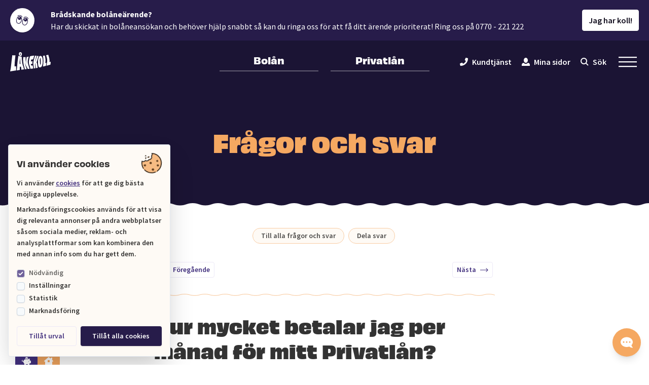

--- FILE ---
content_type: text/html; charset=utf-8
request_url: https://www.lanekoll.se/fragor-och-svar/hur-mycket-betalar-jag-per-manad-for-mitt-privatlan
body_size: 30680
content:
<!DOCTYPE html>
<!--[if lt IE 7]><html id="lanekoll" class="no-js lt-ie9 lt-ie8 lt-ie7" lang="sv"><![endif]-->
<!--[if IE 7]><html id="lanekoll" class="no-js lt-ie9 lt-ie8" lang="sv"> <![endif]-->
<!--[if IE 8]><html id="lanekoll" class="no-js lt-ie9" lang="sv"> <![endif]-->
<!--[if gt IE 8]><!--> <html id="lanekoll" class="no-js" lang="sv"> <!--<![endif]-->

<head>
    
    <meta charset="utf-8">
    <meta http-equiv="X-UA-Compatible" content="IE=edge,chrome=1">
    <meta name="viewport" content="width=device-width, initial-scale=1">
    <meta name="apple-mobile-web-app-title" content="L&aring;nekoll">
    <meta name="application-name" content="L&aring;nekoll">
    <meta name="msapplication-TileColor" content="#41307d">
    <meta name="theme-color" content="#ffffff">

    

    <link rel="preload" href="https://www.lanekoll.se/site/themes/lanekoll/fonts/Adobe/obviously-normal-600.woff2" as="font" type="font/woff2" crossorigin>
    <link rel="preload" href="https://www.lanekoll.se/site/themes/lanekoll/fonts/Adobe/obviously-normal-700.woff2" as="font" type="font/woff2" crossorigin>
    <link rel="preload" href="https://www.lanekoll.se/site/themes/lanekoll/fonts/Adobe/obviously-normal-800.woff2" as="font" type="font/woff2" crossorigin>

    <link rel="preconnect" href="https://fonts.googleapis.com">
    <link rel="preconnect" href="https://www.googletagmanager.com">
    <link rel="preconnect" href="https://www.google-analytics.com">
    <link rel="preconnect" href="https://consentcdn.cookiebot.com">
    <link rel="preconnect" href="https://consent.cookiebot.com">
    <link rel="preconnect" href="https://connect.facebook.net">

            <!-- Google Tag Manager -->
<script data-cookieconsent="ignore">(function(w,d,s,l,i){w[l]=w[l]||[];w[l].push({'gtm.start':
new Date().getTime(),event:'gtm.js'});var f=d.getElementsByTagName(s)[0],
j=d.createElement(s),dl=l!='dataLayer'?'&l='+l:'';j.async=true;j.src=
'https://www.googletagmanager.com/gtm.js?id='+i+dl;f.parentNode.insertBefore(j,f);
})(window,document,'script','dataLayer','GTM-5ZMBD2K');</script>
<!-- End Google Tag Manager -->

    
    



<title>Hur mycket betalar jag per månad för mitt Privatlån? - Lånekoll</title>
<meta name="description" content="Använd vår privatlånekalkyl så får du en god överblick av din ungefärliga månadskostnad. Månadskostnaden är beroende av räntan du blir beviljad.">
<link rel="canonical" href="https://www.lanekoll.se/fragor-och-svar/hur-mycket-betalar-jag-per-manad-for-mitt-privatlan">




<meta property="og:site_name" content="Lånekoll">
<meta property="og:title" content="Hur mycket betalar jag per månad för mitt Privatlån? - Lånekoll">
<meta property="og:description" content="Använd vår privatlånekalkyl så får du en god överblick av din ungefärliga månadskostnad. Månadskostnaden är beroende av räntan du blir beviljad.">
<meta property="og:type" content="website">
<meta property="og:locale" content="sv">
<meta property="og:url" content="https://www.lanekoll.se/fragor-och-svar/hur-mycket-betalar-jag-per-manad-for-mitt-privatlan">
<meta property="og:image" content="https://www.lanekoll.se/apple-touch-icon.png">

<meta name="twitter:card" content="summary">








<script type="application/ld+json" id="schema">
  {
    "@context": "http://schema.org",
    "@type": "Organization",
    "url": "https://www.lanekoll.se/",
    "name": "Lånekoll",
        "logo": "https://www.lanekoll.se/assets/seo/lanekoll-schema-logo.jpg",
        "sameAs": [
      
    ]
  }
</script>


<script type="application/ld+json" id="breadcrumbs-ld">
  {
    "@context": "http://schema.org",
    "@type": "BreadcrumbList",
    "itemListElement": [
      {
          "@type": "ListItem",
          "position": 1,
          "name": "Frågor & Svar",
          "item": "https://www.lanekoll.se/fragor-och-svar"
        },{
          "@type": "ListItem",
          "position": 2,
          "name": "Hur mycket betalar jag per månad för mitt Privatlån?",
          "item": "https://www.lanekoll.se/fragor-och-svar/hur-mycket-betalar-jag-per-manad-for-mitt-privatlan"
        }
    ]
  }
</script>





    
    <link rel="stylesheet" href="https://www.lanekoll.se/site/themes/lanekoll/css/app.c0f40375765a7aa4e06c.css">

    <link rel="apple-touch-icon" sizes="180x180" href="/apple-touch-icon.png?v=eEvrxrKY34">
    <link rel="icon" type="image/png" sizes="32x32" href="/favicon-32x32.png?v=eEvrxrKY34">
    <link rel="icon" type="image/png" sizes="16x16" href="/favicon-16x16.png?v=eEvrxrKY34">
    <link rel="manifest" href="/site.webmanifest?v=eEvrxrKY34">
    <link rel="mask-icon" href="/safari-pinned-tab.svg?v=eEvrxrKY34" color="#41307d">
    <link rel="shortcut icon" href="/favicon.ico?v=eEvrxrKY34">
</head>


<body class="bg-white text-black text-opacity-80 antialiased overflow-x-hidden font-body ">
            <!-- Google Tag Manager (noscript) -->
<noscript><iframe src="https://www.googletagmanager.com/ns.html?id=GTM-5ZMBD2K"
height="0" width="0" style="display:none;visibility:hidden"></iframe></noscript>
<!-- End Google Tag Manager (noscript) -->

    
    

    <div class="fixed top-0 left-0 right-0 z-50">
    <noscript>
        <div class="py-6 text-center text-sm text-white bg-primary-700 font-semibold w-full">
            <p>Du har inte javascript aktiverat, lycka till med det! &#x1F607;</p>
        </div>
    </noscript>
    <a href="#main-content" class="block text-center text-sm text-white bg-primary-700 font-semibold w-full opacity-0 transition-opacity ease-out duration-200 sr-only focus:opacity-100 focus:not-sr-only focus:py-2 focus:outline-none">Hoppa till huvudinnehåll</a>
</div>


    <div id="app">
            <notice appearance="status" v-cloak>
        <strong>Brådskande bolåneärende?</strong>
        <p>Har du skickat in bolåneansökan och behöver hjälp snabbt så kan du ringa oss för att få ditt ärende prioriterat!  Ring oss på 0770 - 221 222</p>
    </notice>

        <top-header class="sticky top-0 z-40 font-semibold">

    

    <div class="header-component bg-primary-800 text-white content-padding">
        <nav class="mx-auto md:py-4 lg:py-5 flex items-center justify-between" aria-label="Huvudmeny">
            <div class="flex md:grow md:shrink-0 md:w-1/3">
                <div class="w-16 md:w-20">
                    <a
                        href="/"
                        class="header-link text-white hover:text-secondary-500 focus:text-secondary-500 focus:outline-none transition-color duration-200"
                        aria-label="Lånekoll"
                    >
                        <svg
    xmlns="http://www.w3.org/2000/svg"
    viewBox="0 0 500 239"
>
    <path
        fill="currentColor"
        fill-rule="evenodd"
        d="M132.303 23.427c0-.566-.012-1.133.003-1.698.035-1.436-.421-2.739-1.173-3.946-1.093-1.754-2.755-2.53-4.822-2.38-2.004.143-3.036 1.41-3.665 3.158-1.24 3.444-1.372 6.949-.728 10.5.366 2.022 1.606 3.443 3.513 4.283 2.624 1.154 4.686.295 5.682-2.33.929-2.45 1.129-5.01 1.19-7.587m12.3-.72c.122 6.04-.6 11.952-3.043 17.533-.209.475-.42.95-.654 1.411-2.025 4.003-5.334 6.415-10.973 5.994-4.69-.35-8.92-2.011-12.799-4.681-5.306-3.653-8.363-8.708-9.079-15.216-.5-4.527-.588-9.044.412-13.524.524-2.351 1.329-4.598 2.534-6.674 2.426-4.182 6.115-6.447 10.733-7.236 4.562-.779 8.923-.1 13.102 1.923 3.213 1.554 5.562 4.023 7.234 7.164 1.553 2.918 2.48 6.047 2.529 9.402.02 1.301.003 2.602.003 3.903m260.442 23.529c1.483 8.399 2.646 16.84 3.515 25.325.88 8.59 1.507 17.198 1.714 25.83.269 11.27.192 22.54-.591 33.791-.48 6.907-.944 13.82-1.71 20.697-.885 7.957-2.097 15.876-3.154 23.815-.113.85-.128 1.715-.203 2.769 12.313-2.872 24.408-5.727 36.319-8.82l5.22-36.92-12.448 3.371c1.73-16.01 2.703-31.825 1.624-47.696-1.08-15.881-4.365-31.367-8.42-46.859l-22.023 3.236c.059.559.078 1.015.157 1.46m79.877 75.412c.556-8.003.756-16.006.284-24.023-.414-7.026-1.353-13.973-2.735-20.87-1.514-7.566-3.929-14.881-6.179-22.24-1.931-6.318-4.003-12.588-4.979-19.154-.149-1.005-.55-1.972-.864-3.051-9.186 1.935-18.221 3.84-27.371 5.769.219.626.392 1.16.59 1.687 2.91 7.745 5.532 15.582 7.643 23.587 2.919 11.063 4.622 22.303 5.018 33.735.227 6.56.037 13.109-.497 19.655-.597 7.317-1.553 14.587-2.689 21.834-1.273 8.12-2.587 16.233-3.868 24.35-.248 1.576-.416 3.163-.624 4.767 2.482-.127 47.079-12.466 48.5-13.358.948-12.023 1.889-23.99 2.85-36.206l-15.082 4.502c0-.472-.015-.73.003-.984m-207.969-9.537c-7.276 1.1-14.288 2.113-21.392 2.917 0-.387-.03-.595.004-.79.673-3.794 1.282-7.602 2.054-11.376.688-3.367 1.563-6.695 2.343-10.044.168-.723.467-1.16 1.316-1.251 4.55-.494 9.088-1.08 13.638-1.572 2.737-.295 5.486-.477 8.342-.719 4.093-15.468 9.513-30.554 13.666-46.192-.67 0-1.185-.013-1.698.002-3.069.093-6.138.158-9.206.297-4.838.218-9.655.771-14.383 1.78-8.534 1.822-17.021 3.867-25.537 5.776-1.064.237-1.525.779-1.797 1.804-1.39 5.234-2.876 10.442-4.282 15.672-3.91 14.55-7.37 29.187-8.747 44.245-.868 9.5-.653 18.952.942 28.357 1.186 6.998 3.137 13.808 5.332 20.547 2.676 8.217 5.444 16.402 7.54 24.797 1.526 6.111 3.138 12.201 4.723 18.298.125.482.333.942.531 1.497l35.46-3.409c-1.014-6.627-2.54-12.941-3.988-19.275-1.456-6.372-2.785-12.773-4.183-19.226-6.16.554-12.192 1.258-18.324 1.496-1.715-6.34-3.219-12.589-4.099-19.22l19.162-1.386c-.62-11.147.313-22.046 2.583-33.025m101.299 5.597c-.455-9.825-.777-18.234-1.263-26.634-.235-4.062-.718-8.112-1.22-12.15-.157-1.264-.659-2.51-1.157-3.692-.474-1.128-1.441-1.502-2.611-1.353-1.398.177-2.316 1.052-2.76 2.337-.607 1.76-1.178 3.561-1.505 5.395-1.69 9.46-1.802 19.026-1.36 28.594.457 9.916 1.122 19.822 1.703 29.733.171 2.92.286 5.848.576 8.755.164 1.648.48 3.317 1 4.877.58 1.747 2.096 2.291 3.647 1.382.74-.432 1.43-1.173 1.846-1.948.578-1.078.97-2.293 1.28-3.494 1.472-5.743 1.92-11.637 2.015-17.544.084-5.223-.131-10.45-.191-14.258m-35.174 5.3c.203-6.824.252-13.567.648-20.29.366-6.213 1.531-12.332 3.012-18.378 2.137-8.724 4.867-17.237 8.985-25.24 1.495-2.905 3.218-5.662 5.436-8.08 3.509-3.828 7.868-5.128 12.94-4.821 8.036.487 13.545 4.819 17.667 11.39 2.778 4.43 4.421 9.338 5.73 14.361 1.701 6.53 2.645 13.192 3.249 19.912 1.148 12.79.91 25.583.183 38.378-.63 11.122-2.484 22.021-6.068 32.587-1.549 4.57-3.404 9-5.918 13.13-4.173 6.859-10.056 11.218-17.981 12.663-2.592.472-5.18.802-7.806.491-5.022-.595-8.64-3.32-11.173-7.63-2.118-3.604-3.342-7.557-4.306-11.597-1.906-7.983-2.899-16.107-3.43-24.282-.493-7.55-.789-15.112-1.168-22.594m-35.889-79.93c-.24.737-.435 1.267-.588 1.81-3.897 13.76-7.84 27.505-11.665 41.285-3.537 12.74-6.586 25.588-7.989 38.787a143.02 143.02 0 00-.391 25.753c.606 8.16 1.801 16.246 3.214 24.301 1.34 7.64 2.601 15.293 3.9 22.94.197 1.163.403 2.324.622 3.586 5.65-.546 11.146-1.062 16.743-1.96-.26-2.591-.523-5.017-.743-7.448-.88-9.7-1.792-19.4-2.603-29.106a233.71 233.71 0 01-.806-22.645c.006-.507.067-1.013.104-1.534.375-.073.621-.149.87-.162.241-.011.487.041.866.079.73 3.553 1.518 7.051 2.162 10.577 1.111 6.093 2.204 12.19 3.178 18.306 1.171 7.35 2.205 14.721 3.308 22.082.301 2.006.51 4.04.993 6 .505 2.053 1.532 2.595 3.553 2.218 5.305-.99 10.609-1.992 15.91-3.002.44-.083.864-.253 1.337-.395-.39-3.083-.76-6.072-1.144-9.058-.779-6.041-1.509-12.09-2.363-18.12a1144.29 1144.29 0 00-3.258-21.62c-.578-3.593-1.27-7.178-2.14-10.707-.731-2.957-2.061-5.672-4.442-7.71-.262-.224-.504-.476-.775-.733 3.475-5.652 5.494-11.823 7.201-18.113 1.118-4.116 2.141-8.258 3.234-12.38 4.217-15.901 9.305-31.521 14.709-47.04.182-.524.356-1.05.584-1.725l-17.706-1.488c-.202.532-.392 1.009-.564 1.492-.996 2.79-1.984 5.583-2.98 8.372-3.67 10.28-7.465 20.516-10.523 31.011-2.37 8.138-4.77 16.268-7.176 24.395-.59 1.994-1.257 3.965-1.886 5.948-.182.577-.389 1.106-1.373.771 1.52-12.315 4.013-24.478 6.74-36.59 2.742-12.183 6.576-24.06 10.274-36.313l-18.387-1.863M201.643 202.295a2472.13 2472.13 0 00-8.373-23.937c-2.12-5.963-4.212-11.932-5.683-18.094-.963-4.035-1.857-8.086-2.796-12.127-1.758-7.576-3.529-15.15-5.282-22.728-.066-.288-.009-.604-.009-.906l.302-.042c.176.575.356 1.148.525 1.724.567 1.943 1.046 3.915 1.708 5.824 2.6 7.496 5.255 14.971 7.89 22.454 1.827 5.188 3.725 10.351 6.372 15.194 3.484 6.375 7.08 12.691 10.514 19.093 3.065 5.714 5.976 11.51 8.947 17.275.4.774.749 1.574 1.138 2.4 7.733-.667 15.36-1.327 23.104-1.996-.233-.724-.385-1.213-.546-1.699-2.33-7.094-4.833-14.138-6.945-21.297-2.363-8.008-4.713-16.015-7.447-23.908-2.054-5.933-3.868-11.94-5.283-18.06a100.984 100.984 0 01-2.605-22.367c-.028-6.399.581-12.74 1.499-19.067 1.148-7.915 2.788-15.728 4.796-23.463 1.72-6.625 3.569-13.217 5.355-19.825.128-.471.468-.948.122-1.358l-24.931 4.748c-.085.333-.21.728-.284 1.132-1.418 7.648-2.948 15.277-4.21 22.95-1.468 8.917-2.348 17.9-2.362 26.954-.01 7.186.619 14.3 2.23 21.314 1.36 5.92 3.165 11.707 5.228 17.417.167.461.292.936.437 1.405l-.31.13c-.201-.332-.443-.649-.597-1.002-.434-.998-.83-2.013-1.245-3.02-4.13-10.048-7.48-20.338-9.689-30.984-1.552-7.48-2.462-15.043-2.876-22.666-.547-10.07-.3-20.13.507-30.178.053-.657.006-1.322.006-1.967-4.841.11-9.613.39-14.376.282-4.754-.106-9.5-.6-14.3-.926-.095.594-.206 1.154-.27 1.718a314.207 314.207 0 00-1.706 21.095c-.556 12.066.097 24.07 1.488 36.048.849 7.318 1.824 14.62 2.66 21.94.8 7.026 2.135 13.945 4.012 20.756 2.108 7.649 4.335 15.266 6.476 22.906 2.159 7.699 3.927 15.485 5.02 23.412.154 1.112.334 2.22.522 3.459l23.457-2.573c-.782-2.676-1.383-5.093-2.19-7.44M26.009 39.2c-.314 3.11-.588 6.225-.94 9.331a5399.106 5399.106 0 01-2.972 25.776c-.737 6.26-1.539 12.513-2.287 18.772-.786 6.57-1.551 13.14-2.31 19.714a3859.226 3859.226 0 00-2.072 18.327c-.59 5.333-1.14 10.671-1.715 16.007-.765 7.097-1.531 14.195-2.306 21.29-.463 4.248-.873 8.502-1.431 12.737-.812 6.145-1.72 12.277-2.614 18.412-.556 3.813-1.02 7.647-1.773 11.422-1.741 8.732-3.634 17.435-5.458 26.151-.08.381-.08.78-.131 1.323 24.48-3.932 48.802-7.84 73.278-11.77l.568-52.369-19.127 2.223c0-.778-.005-1.39.001-2 .13-12.983.61-25.953 1.36-38.911.353-6.087.828-12.168 1.332-18.244.518-6.232 1.113-12.457 1.721-18.68.635-6.482 1.323-12.958 1.994-19.437.676-6.53 1.362-13.059 2.037-19.59.59-5.7 1.17-11.402 1.751-17.104.088-.86.16-1.721.252-2.705-13.11-1.039-26.028-1.435-38.993-1.413-.079.346-.144.54-.165.738m95.58 31.57c-.105.843-.2 1.432-.25 2.025-.434 5.322-.846 10.647-1.291 15.968-.774 9.261-1.622 18.516-2.335 27.78-.71 9.225-.843 18.474-.774 27.725.004.45.066.898.115 1.527l10.638.359c-.486-4.111-.948-8.083-1.427-12.052-.898-7.445-1.399-14.923-1.734-22.416-.2-4.464-.455-8.926-.723-13.386-.336-5.587-.738-11.17-1.062-16.758-.175-3.025-.24-6.057-.373-9.084-.023-.525.08-1.13-.784-1.689m-20.763-24.615c14.223 2.87 28.064 7.06 42.154 10.669 0 .677.008 1.238-.001 1.8-.198 11.092.157 22.171 1.243 33.204.88 8.949 2.1 17.863 3.204 26.788.575 4.643 1.21 9.28 1.84 13.916 1.244 9.137 3.32 18.087 6.033 26.878 2.495 8.083 5.14 16.119 7.68 24.187 2.917 9.262 5.523 18.61 7.425 28.15.11.56.214 1.12.365 1.907-5.47.867-10.939 1.43-16.381 2.183-5.465.756-10.935 1.468-16.631 2.23-.157-12.813-1.6-25.378-3.651-38.097l-15.488.966c.448 13.29.484 26.433.302 39.759-12.429 1.815-24.794 3.62-37.382 5.46.232-1.851.455-3.528.649-5.208.696-6.044 1.458-12.083 2.05-18.137.76-7.765 1.411-15.541 2.049-23.318.494-6.014.874-12.037 1.34-18.054.557-7.157 1.104-14.315 1.747-21.465a809.998 809.998 0 011.953-19.405c.784-6.87 1.69-13.727 2.587-20.584 1.271-9.691 2.636-19.37 3.864-29.067 1.005-7.944 1.868-15.907 2.801-23.86.028-.247.13-.484.248-.902"
    />
</svg>

                    </a>
                </div>
            </div>

            <div class="flex md:grow md:shrink-0 md:w-1/3 ml-auto">
                <div class="text-sm md:text-base lg:text-lg flex grow mx-auto max-w-lg">
                    <a
                        href="/bolan"
                        class="
                            header-link grow font-obviously font-bold py-4 md:pt-0 text-center border-white border-opacity-30 transition-colors ease-out duration-200
                            hover:text-secondary-500 hover:border-secondary-500 hover:outline-none focus:text-secondary-500 focus:border-secondary-500 focus:outline-none
                            w-1/2 md:px-6 md:pb-2 md:border-b-2 mr-6
                                                    ">
                        Bolån
                    </a>

                    <a
                        href="/privatlan"
                        class="
                            header-link grow font-obviously font-bold py-4 md:pt-0 text-center border-white border-opacity-30 transition-colors ease-out duration-200
                            hover:text-secondary-500 hover:border-secondary-500 hover:outline-none focus:text-secondary-500 focus:border-secondary-500 focus:outline-none
                            w-1/2 md:px-6 md:pb-2 md:border-b-2
                                                    ">
                        Privatlån
                    </a>
                </div>
            </div>

            <div class="flex md:grow md:shrink-0 md:w-1/3">
                <div class="flex ml-auto">
                    <div class="hidden invisible xl:flex xl:visible xl:items-center">
                        <a
                            href="/kundtjanst"
                            class="header-link inline-flex items-center transition-color duration-200 ease-out hover:text-secondary-500 focus:text-secondary-500 focus:outline-none mr-5"
                        >
                            <svg
                                class="font-sized mr-2"
                                xmlns="http://www.w3.org/2000/svg"
                                viewBox="0 0 512 512"
                            >
                                <path fill="currentColor" d="M493.4 24.6l-104-24c-11.3-2.6-22.9 3.3-27.5 13.9l-48 112c-4.2 9.8-1.4 21.3 6.9 28l60.6 49.6c-36 76.7-98.9 140.5-177.2 177.2l-49.6-60.6c-6.8-8.3-18.2-11.1-28-6.9l-112 48C3.9 366.5-2 378.1.6 389.4l24 104C27.1 504.2 36.7 512 48 512c256.1 0 464-207.5 464-464 0-11.2-7.7-20.9-18.6-23.4z" />
                            </svg>
                            <span class="">Kundtjänst</span>
                        </a>

                        <a
                            href="https://minasidor.lanekoll.se"
                            class="header-link inline-flex items-center transition-color duration-200 ease-out hover:text-secondary-500 focus:text-secondary-500 focus:outline-none mr-5"
                        >
                            <svg
                                class="font-sized mr-2"
                                xmlns="http://www.w3.org/2000/svg"
                                viewBox="0 0 16 16"
                            >
                                <path fill="currentColor" d="M8 0C5.8 0 4 2.24 4 5s1.8 5 4 5 4-2.24 4-5-1.8-5-4-5zM3.82 10C1.7 10.1 0 11.84 0 14v2h16v-2c0-2.16-1.68-3.9-3.82-4-1.08 1.22-2.56 2-4.18 2-1.62 0-3.1-.78-4.18-2z" />
                            </svg>
                            <span>Mina sidor</span>
                        </a>

                        <search-trigger :active="false"></search-trigger>
                    </div>

                    <menu-trigger></menu-trigger>
                </div>
            </div>
        </nav>
    </div>

    <menu-fold-out
        my-pages-url="https://minasidor.lanekoll.se"
        v-cloak
    >
        <template v-slot:secondary>
            <div class="hidden invisible lg:block lg:visible">
                <a
                    href="/kundtjanst"
                    class="inline-flex items-baseline ml-4 transition-color duration-300 ease-out hover:text-secondary-500 focus:text-secondary-500 focus:outline-none"
                >
                    <icon-phone class="self-center font-sized mr-2"></icon-phone>
                    <span class="">Kundtjänst</span>
                </a>
                <a
                    href="https://minasidor.lanekoll.se"
                    class="inline-flex items-baseline ml-8 transition-color duration-300 ease-out hover:text-secondary-500 focus:text-secondary-500 focus:outline-none"
                >
                    <icon-user class="self-center font-sized mr-2"></icon-user>
                    <span>Mina sidor</span>
                </a>
            </div>
        </template>

        <div class="sm:flex sm:flex-wrap p-6 pb-40 sm:p-12 md:p-16 lg:px-24">
                            <div class="w-full sm:w-1/2 mb-8 sm:mb-12 sm:px-6">
    <h3 class="text-2xl mb-2 sm:mb-4">
        Bolån
    </h3>

        <ul class="font-semibold text-lg">
                    <li class="mb-1">
                <a
                    href="/bolan"
                    class="
                        block border-b-2 border-primary-400 py-2 px-4 lg:inline lg:border-transparent lg:p-0 transition-color duration-300 ease-out hover:text-secondary-500 focus:text-secondary-500 focus:outline-none
                                            "
                >Bolån</a>

                
            </li>
                    <li class="mb-1">
                <a
                    href="/bolan/lanelofte"
                    class="
                        block border-b-2 border-primary-400 py-2 px-4 lg:inline lg:border-transparent lg:p-0 transition-color duration-300 ease-out hover:text-secondary-500 focus:text-secondary-500 focus:outline-none
                                            "
                >Lånelöfte</a>

                
            </li>
                    <li class="mb-1">
                <a
                    href="/bolan/kopa-bostad"
                    class="
                        block border-b-2 border-primary-400 py-2 px-4 lg:inline lg:border-transparent lg:p-0 transition-color duration-300 ease-out hover:text-secondary-500 focus:text-secondary-500 focus:outline-none
                                            "
                >Köpa bostad</a>

                
            </li>
                    <li class="mb-1">
                <a
                    href="/bolan/flytta-bolan"
                    class="
                        block border-b-2 border-primary-400 py-2 px-4 lg:inline lg:border-transparent lg:p-0 transition-color duration-300 ease-out hover:text-secondary-500 focus:text-secondary-500 focus:outline-none
                                            "
                >Flytta bolån</a>

                
            </li>
                    <li class="mb-1">
                <a
                    href="/bolan/samla-lan-med-bolanet"
                    class="
                        block border-b-2 border-primary-400 py-2 px-4 lg:inline lg:border-transparent lg:p-0 transition-color duration-300 ease-out hover:text-secondary-500 focus:text-secondary-500 focus:outline-none
                                            "
                >Samla lån med bolånet</a>

                
            </li>
                    <li class="mb-1">
                <a
                    href="/bolan/bolanekalkylator"
                    class="
                        block border-b-2 border-primary-400 py-2 px-4 lg:inline lg:border-transparent lg:p-0 transition-color duration-300 ease-out hover:text-secondary-500 focus:text-secondary-500 focus:outline-none
                                            "
                >Bolånekalkylator</a>

                
            </li>
                    <li class="mb-1">
                <a
                    href="/bolan/hur-mycket-far-jag-lana"
                    class="
                        block border-b-2 border-primary-400 py-2 px-4 lg:inline lg:border-transparent lg:p-0 transition-color duration-300 ease-out hover:text-secondary-500 focus:text-secondary-500 focus:outline-none
                                            "
                >Hur mycket får jag låna?</a>

                
            </li>
        
    </ul>

</div>

                            <div class="w-full sm:w-1/2 mb-8 sm:mb-12 sm:px-6">
    <h3 class="text-2xl mb-2 sm:mb-4">
        Privatlån
    </h3>

        <ul class="font-semibold text-lg">
                    <li class="mb-1">
                <a
                    href="/privatlan"
                    class="
                        block border-b-2 border-primary-400 py-2 px-4 lg:inline lg:border-transparent lg:p-0 transition-color duration-300 ease-out hover:text-secondary-500 focus:text-secondary-500 focus:outline-none
                                            "
                >Privatlån</a>

                
            </li>
                    <li class="mb-1">
                <a
                    href="/privatlan/lana-pengar"
                    class="
                        block border-b-2 border-primary-400 py-2 px-4 lg:inline lg:border-transparent lg:p-0 transition-color duration-300 ease-out hover:text-secondary-500 focus:text-secondary-500 focus:outline-none
                                            "
                >Låna pengar</a>

                
            </li>
                    <li class="mb-1">
                <a
                    href="/privatlan/samla-lan"
                    class="
                        block border-b-2 border-primary-400 py-2 px-4 lg:inline lg:border-transparent lg:p-0 transition-color duration-300 ease-out hover:text-secondary-500 focus:text-secondary-500 focus:outline-none
                                            "
                >Samla lån</a>

                
            </li>
                    <li class="mb-1">
                <a
                    href="/privatlan/billan"
                    class="
                        block border-b-2 border-primary-400 py-2 px-4 lg:inline lg:border-transparent lg:p-0 transition-color duration-300 ease-out hover:text-secondary-500 focus:text-secondary-500 focus:outline-none
                                            "
                >Billån</a>

                
            </li>
                    <li class="mb-1">
                <a
                    href="/privatlan/privatlanekalkylator"
                    class="
                        block border-b-2 border-primary-400 py-2 px-4 lg:inline lg:border-transparent lg:p-0 transition-color duration-300 ease-out hover:text-secondary-500 focus:text-secondary-500 focus:outline-none
                                            "
                >Privatlånekalkylator</a>

                
            </li>
        
    </ul>

</div>

                            <div class="w-full sm:w-1/2 mb-8 sm:mb-12 sm:px-6">
    <h3 class="text-2xl mb-2 sm:mb-4">
        Skaffa koll
    </h3>

        <ul class="font-semibold text-lg">
                    <li class="mb-1">
                <a
                    href="/blogg"
                    class="
                        block border-b-2 border-primary-400 py-2 px-4 lg:inline lg:border-transparent lg:p-0 transition-color duration-300 ease-out hover:text-secondary-500 focus:text-secondary-500 focus:outline-none
                                            "
                >Blogg</a>

                
            </li>
                    <li class="mb-1">
                <a
                    href="/bolan/basta-bolanerantan"
                    class="
                        block border-b-2 border-primary-400 py-2 px-4 lg:inline lg:border-transparent lg:p-0 transition-color duration-300 ease-out hover:text-secondary-500 focus:text-secondary-500 focus:outline-none
                                            "
                >Bästa bolåneräntan</a>

                
            </li>
                    <li class="mb-1">
                <a
                    href="/kreditkort"
                    class="
                        block border-b-2 border-primary-400 py-2 px-4 lg:inline lg:border-transparent lg:p-0 transition-color duration-300 ease-out hover:text-secondary-500 focus:text-secondary-500 focus:outline-none
                                            "
                >Få koll på kreditkort</a>

                
            </li>
                    <li class="mb-1">
                <a
                    href="/ordlista"
                    class="
                        block border-b-2 border-primary-400 py-2 px-4 lg:inline lg:border-transparent lg:p-0 transition-color duration-300 ease-out hover:text-secondary-500 focus:text-secondary-500 focus:outline-none
                                            "
                >Ordlista</a>

                
            </li>
                    <li class="mb-1">
                <a
                    href="/fragor-och-svar"
                    class="
                        block border-b-2 border-primary-400 py-2 px-4 lg:inline lg:border-transparent lg:p-0 transition-color duration-300 ease-out hover:text-secondary-500 focus:text-secondary-500 focus:outline-none
                        border-secondary-500 lg:border-secondary-500                    "
                >Frågor & Svar</a>

                
            </li>
        
    </ul>

</div>

                            <div class="w-full sm:w-1/2 mb-8 sm:mb-12 sm:px-6">
    <h3 class="text-2xl mb-2 sm:mb-4">
        Övriga tjänster
    </h3>

        <ul class="font-semibold text-lg">
                    <li class="mb-1">
                <a
                    href="/livforsakring"
                    class="
                        block border-b-2 border-primary-400 py-2 px-4 lg:inline lg:border-transparent lg:p-0 transition-color duration-300 ease-out hover:text-secondary-500 focus:text-secondary-500 focus:outline-none
                                            "
                >Lånekoll Livförsäkring</a>

                
            </li>
                    <li class="mb-1">
                <a
                    href="/privatlan/lanekoll-trygghetsforsakring"
                    class="
                        block border-b-2 border-primary-400 py-2 px-4 lg:inline lg:border-transparent lg:p-0 transition-color duration-300 ease-out hover:text-secondary-500 focus:text-secondary-500 focus:outline-none
                                            "
                >Lånekoll Trygghetsförsäkring</a>

                
            </li>
                    <li class="mb-1">
                <a
                    href="/lexly"
                    class="
                        block border-b-2 border-primary-400 py-2 px-4 lg:inline lg:border-transparent lg:p-0 transition-color duration-300 ease-out hover:text-secondary-500 focus:text-secondary-500 focus:outline-none
                                            "
                >Juristhjälp – Kostnadsfritt via Lånekoll!</a>

                
            </li>
        
    </ul>

</div>

                            <div class="w-full sm:w-1/2 mb-8 sm:mb-12 sm:px-6">
    <h3 class="text-2xl mb-2 sm:mb-4">
        Företaget
    </h3>

        <ul class="font-semibold text-lg">
                    <li class="mb-1">
                <a
                    href="/kundtjanst"
                    class="
                        block border-b-2 border-primary-400 py-2 px-4 lg:inline lg:border-transparent lg:p-0 transition-color duration-300 ease-out hover:text-secondary-500 focus:text-secondary-500 focus:outline-none
                                            "
                >Kundtjänst</a>

                
            </li>
                    <li class="mb-1">
                <a
                    href="/om-lanekoll"
                    class="
                        block border-b-2 border-primary-400 py-2 px-4 lg:inline lg:border-transparent lg:p-0 transition-color duration-300 ease-out hover:text-secondary-500 focus:text-secondary-500 focus:outline-none
                                            "
                >Om oss</a>

                
            </li>
                    <li class="mb-1">
                <a
                    href="/press"
                    class="
                        block border-b-2 border-primary-400 py-2 px-4 lg:inline lg:border-transparent lg:p-0 transition-color duration-300 ease-out hover:text-secondary-500 focus:text-secondary-500 focus:outline-none
                                            "
                >Press</a>

                
            </li>
                    <li class="mb-1">
                <a
                    href="/karriar"
                    class="
                        block border-b-2 border-primary-400 py-2 px-4 lg:inline lg:border-transparent lg:p-0 transition-color duration-300 ease-out hover:text-secondary-500 focus:text-secondary-500 focus:outline-none
                                            "
                >Karriär</a>

                
            </li>
                    <li class="mb-1">
                <a
                    href="/integritetsskyddspolicy"
                    class="
                        block border-b-2 border-primary-400 py-2 px-4 lg:inline lg:border-transparent lg:p-0 transition-color duration-300 ease-out hover:text-secondary-500 focus:text-secondary-500 focus:outline-none
                                            "
                >Integritetsskyddspolicy</a>

                
            </li>
                    <li class="mb-1">
                <a
                    href="/koll-pa-cookies"
                    class="
                        block border-b-2 border-primary-400 py-2 px-4 lg:inline lg:border-transparent lg:p-0 transition-color duration-300 ease-out hover:text-secondary-500 focus:text-secondary-500 focus:outline-none
                                            "
                >Koll på Cookies</a>

                
            </li>
                    <li class="mb-1">
                <a
                    href="/sitemap"
                    class="
                        block border-b-2 border-primary-400 py-2 px-4 lg:inline lg:border-transparent lg:p-0 transition-color duration-300 ease-out hover:text-secondary-500 focus:text-secondary-500 focus:outline-none
                                            "
                >Sitemap</a>

                
            </li>
        
    </ul>

</div>

            
        </div>
    </menu-fold-out>

    

</top-header>


        <main id="main-content">
            <div class="relative bg-primary-800 content-padding py-12 md:py-20 text-white text-center">
    


    <p class="h2 relative text-secondary-500">
        Frågor och svar
    </p>

    <div class="divider-wave divider-wave-white bottom-0 rotate-180"></div>
</div>


<div class="content-padding mt-6 md:mt-10">
    <div class="max-w-2xl mx-auto mb-16 relative">

        <div class="meta">
    <div class="flex flex-wrap justify-center -mx-1">
        <a href="https://www.lanekoll.se/fragor-och-svar" class="pill pill-sm m-1">
            Till alla frågor och svar
        </a>
        <social-media-buttons class="m-1" description="Använd vår privatlånekalkyl så får du en god överblick av din ungefärliga månadskostnad. Månadskostnaden är beroende av räntan du blir beviljad." button-text="Dela svar"></social-media-buttons>
    </div>

    <div class="flex flex-wrap md:flex-nowrap items-center justify-center md:justify-between text-sm text-center text-black text-opacity-50 mt-4 md:mt-8">

        <div class="w-full md:w-auto flex flex-wrap items-center justify-center mb-4 md:mb-0 md:mx-4 content-styles">
            <div class="mx-1">
                
                            </div>
        </div>

                <div class="flex w-1/2 md:w-1/3 md:order-first">
            
                            <a href="/fragor-och-svar/hur-manga-lan-kan-man-samla" class="btn btn-ghost btn-xs flex items-center mx-1" rel="previous">
                    <svg
                        class="w-4 h-4 mr-2 rotate-180"
                        xmlns="http://www.w3.org/2000/svg"
                        viewBox="0 0 29 14"
                    >
                        <path
                            fill="currentColor"
                            fill-rule="evenodd"
                            d="M20.3 12.7l5-4.8H0V6.1h25.3l-5-4.8L21.6 0 29 7l-7.4 7z"
                        />
                    </svg>
                    Föregående
                </a>
            
        </div>
        

                <div class="flex w-1/2 md:w-1/3 justify-end">
            
                            <a href="/fragor-och-svar/galler-billan-enbart-kop-av-bil" class="btn btn-ghost btn-xs flex items-center mx-1" rel="next">
                    Nästa
                    <svg
                        class="w-4 h-4 ml-2"
                        xmlns="http://www.w3.org/2000/svg"
                        viewBox="0 0 29 14"
                    >
                        <path
                            fill="currentColor"
                            fill-rule="evenodd"
                            d="M20.3 12.7l5-4.8H0V6.1h25.3l-5-4.8L21.6 0 29 7l-7.4 7z"
                        />
                    </svg>
                </a>
            
        </div>
        
    </div>

    <hr class="hr-wave-orange my-6 md:my-8">
</div>


        <div class="relative">
            
                            <article class="toc-content mt-4 md:mt-8">
                    <div class="content-styles content-spacing flow-root ">
                        <h1>Hur mycket betalar jag per månad för mitt Privatlån?</h1>
                        <p>Du kan även använda vår <a href="https://www.lanekoll.se/privatlan/privatlanekalkylator">privatlånekalkyl </a>så får du en&nbsp;god överblick av din ungefärliga månadskostnad. Det är svårt att avgöra din exakta månadskostnad på förhand då den är beroende av räntan du blir beviljad. Däremot efter att du ansökt så kommer du får se vilken ränta, ändra återbetalningstid och belopp för att se din specifika månadskostnad.</p>
                    </div>
                    <hr class="hr-wave-orange my-8 md:my-12">

<footer>
    <div class="max-w-md mx-auto text-center">
                    <div class="h-32 w-32 flex items-center justify-center mx-auto rounded-full shadow bg-primary-500">
                <div class="w-24 text-secondary-500">
                    <lanekoll-logo></lanekoll-logo>
                </div>
            </div>
            <p class="text-sm mt-4">Lånekoll är experter på lån och krediter. Vår uppgift är att vara experten på våra kunders sida.</p>
            </div>
</footer>



                </article>
                    </div>
    </div>
</div>

<script type="application/ld+json">
    {
        "@context":"https://schema.org",
        "@type":"Question",
        "name":"Hur mycket betalar jag per m&aring;nad f&ouml;r mitt Privatl&aring;n?",
        "acceptedAnswer":
            {
                "@type":"Answer",
                "text":"Du kan &auml;ven anv&auml;nda v&aring;r privatl&aring;nekalkyl s&aring; f&aring;r du en&nbsp;god &ouml;verblick av din ungef&auml;rliga m&aring;nadskostnad. Det &auml;r sv&aring;rt att avg&ouml;ra din exakta m&aring;nadskostnad p&aring; f&ouml;rhand d&aring; den &auml;r beroende av r&auml;ntan du blir beviljad. D&auml;remot efter att du ans&ouml;kt s&aring; kommer du f&aring;r se vilken r&auml;nta, &auml;ndra &aring;terbetalningstid och belopp f&ouml;r att se din specifika m&aring;nadskostnad.",
                "datePublished": "",
                "dateModified": "2025-12-18"
            }
    }
</script>

<div class="relative pointer-events-none">
    <div class="sm:fixed sm:left-0 sm:right-0 sm:bottom-0 z-10">
        <div class="content-padding bg-gray-200 sm:bg-transparent">
            <div class="container mx-auto relative">
                <div class="
                    pb-20 pt-8 flex gap-4 items-center justify-center
                    sm:flex-col sm:items-start sm:py-0 sm:inline-flex sm:translate-x-1/2 sm:-rotate-90 sm:origin-bottom-left
                ">
                    <a href="/privatlan" class="pointer-events-auto transition duration-500 ease-out rounded-full inline-flex items-center gap-x-4 py-2.5 px-5 bg-primary-500 hover:bg-primary-400 text-white sm:rounded-l-none sm:w-full sm:justify-end sm:-translate-x-40 sm:hover:translate-x-0 sm:hover:bg-primary-500">
                        <p class="font-semibold">Ansök om privatlån</p>

                        <svg role="img" xmlns="http://www.w3.org/2000/svg" viewBox="0 0 576 512" class="font-sized sm:rotate-90">
                            <path fill="currentColor" d="M560 224h-29.5c-8.8-20-21.6-37.7-37.4-52.5L512 96h-32c-29.4 0-55.4 13.5-73 34.3-7.6-1.1-15.1-2.3-23-2.3H256c-77.4 0-141.9 55-156.8 128H56c-14.8 0-26.5-13.5-23.5-28.8C34.7 215.8 45.4 208 57 208h1c3.3 0 6-2.7 6-6v-20c0-3.3-2.7-6-6-6-28.5 0-53.9 20.4-57.5 48.6C-3.9 258.8 22.7 288 56 288h40c0 52.2 25.4 98.1 64 127.3V496c0 8.8 7.2 16 16 16h64c8.8 0 16-7.2 16-16v-48h128v48c0 8.8 7.2 16 16 16h64c8.8 0 16-7.2 16-16v-80.7c11.8-8.9 22.3-19.4 31.3-31.3H560c8.8 0 16-7.2 16-16V240c0-8.8-7.2-16-16-16zm-128 64c-8.8 0-16-7.2-16-16s7.2-16 16-16 16 7.2 16 16-7.2 16-16 16zM256 96h128c5.4 0 10.7.4 15.9.8 0-.3.1-.5.1-.8 0-53-43-96-96-96s-96 43-96 96c0 2.1.5 4.1.6 6.2 15.2-3.9 31-6.2 47.4-6.2z"></path>
                        </svg>
                    </a>

                    <a href="/bolan" class="pointer-events-auto transition duration-500 ease-out rounded-full inline-flex items-center gap-4 py-2.5 px-5 bg-secondary-500 hover:bg-secondary-400 text-white sm:rounded-l-none sm:w-full sm:justify-end sm:-translate-x-40 sm:hover:translate-x-0 sm:hover:bg-secondary-500">
                        <p class="font-semibold">Ansök om bolån</p>

                        <svg role="img" xmlns="http://www.w3.org/2000/svg" viewBox="0 0 576 512" class="font-sized sm:rotate-90">
                            <path fill="currentColor" d="M570.69,236.27,512,184.44V48a16,16,0,0,0-16-16H432a16,16,0,0,0-16,16V99.67L314.76,10.3C308.48,4.61,296.51,0,288,0s-20.45,4.61-26.73,10.3l-256,226a16,16,0,0,0-1.2,22.6l21.4,23.8A18.31,18.31,0,0,0,37.42,288a18.51,18.51,0,0,0,10.69-4.11l15.9-14V480a32,32,0,0,0,32,32H480a32,32,0,0,0,32-32V269.87l15.91,14A18.62,18.62,0,0,0,538.63,288a18.12,18.12,0,0,0,11.87-5.31l21.41-23.81A18.61,18.61,0,0,0,576,248.18,18.21,18.21,0,0,0,570.69,236.27ZM352,298.66A21.39,21.39,0,0,1,330.64,320h-85.3A21.39,21.39,0,0,1,224,298.66V213.32A21.39,21.39,0,0,1,245.34,192h85.3A21.39,21.39,0,0,1,352,213.32Z"></path>
                        </svg>
                    </a>
                </div>
            </div>
        </div>
    </div>
</div>



        </main>

        <outdated-browser-modal></outdated-browser-modal>
        <chat-loader></chat-loader>
        <footer class="relative">
    <sticker-eyes-circle position="footer" class="w-20 md:w-24 absolute left-5 -top-3 md:-top-4 transition-transform ease-in-out duration-750 delay-500"></sticker-eyes-circle>
    <div class="content-padding relative bg-primary-800 text-white overflow-x-hidden">
        <div class="container mx-auto">
            <div class="flex flex-wrap pt-8 md:pt-16 pb-16 md:-mx-8">

                <div class="flex flex-wrap md:w-2/3 xl:w-1/2">
                                            <div class="w-full mb-12 md:px-8 lg:w-1/2">
    <h3 class="text-2xl md:text-xl mb-4">
        Populära sidor
    </h3>

                <ul class="font-semibold text-lg" >
                            <li class="mb-1">
                    <a
                        href="/bolan/lanelofte"
                        class="transition-color duration-300 ease-out hover:text-secondary-500 focus:text-secondary-500 focus:outline-none"
                    >Lånelöfte</a>

                    
                </li>
                            <li class="mb-1">
                    <a
                        href="/bolan/hur-mycket-far-jag-lana"
                        class="transition-color duration-300 ease-out hover:text-secondary-500 focus:text-secondary-500 focus:outline-none"
                    >Hur mycket får jag låna?</a>

                    
                </li>
                            <li class="mb-1">
                    <a
                        href="/bolan/bolanekalkylator"
                        class="transition-color duration-300 ease-out hover:text-secondary-500 focus:text-secondary-500 focus:outline-none"
                    >Lånekolls bolånekalkylator</a>

                    
                </li>
                            <li class="mb-1">
                    <a
                        href="/privatlan/privatlanekalkylator"
                        class="transition-color duration-300 ease-out hover:text-secondary-500 focus:text-secondary-500 focus:outline-none"
                    >Privatlånekalkylator</a>

                    
                </li>
                            <li class="mb-1">
                    <a
                        href="/blogg"
                        class="transition-color duration-300 ease-out hover:text-secondary-500 focus:text-secondary-500 focus:outline-none"
                    >Skaffa koll - blogg</a>

                    
                </li>
                            <li class="mb-1">
                    <a
                        href="/ordlista"
                        class="transition-color duration-300 ease-out hover:text-secondary-500 focus:text-secondary-500 focus:outline-none"
                    >Ordlista</a>

                    
                </li>
                            <li class="mb-1">
                    <a
                        href="/privatlan/lana-pengar"
                        class="transition-color duration-300 ease-out hover:text-secondary-500 focus:text-secondary-500 focus:outline-none"
                    >Låna pengar</a>

                    
                </li>
            
        </ul>
    

</div>

                                            <div class="w-full mb-12 md:px-8 lg:w-1/2">
    <h3 class="text-2xl md:text-xl mb-4">
        Våra tjänster
    </h3>

                <ul class="font-semibold text-lg" >
                            <li class="mb-1">
                    <a
                        href="/bolan"
                        class="transition-color duration-300 ease-out hover:text-secondary-500 focus:text-secondary-500 focus:outline-none"
                    >Bolån</a>

                    
                </li>
                            <li class="mb-1">
                    <a
                        href="/bolan/flytta-bolan"
                        class="transition-color duration-300 ease-out hover:text-secondary-500 focus:text-secondary-500 focus:outline-none"
                    >Flytta bolån</a>

                    
                </li>
                            <li class="mb-1">
                    <a
                        href="/privatlan"
                        class="transition-color duration-300 ease-out hover:text-secondary-500 focus:text-secondary-500 focus:outline-none"
                    >Privatlån</a>

                    
                </li>
                            <li class="mb-1">
                    <a
                        href="/privatlan/samla-lan"
                        class="transition-color duration-300 ease-out hover:text-secondary-500 focus:text-secondary-500 focus:outline-none"
                    >Samla lån</a>

                    
                </li>
                            <li class="mb-1">
                    <a
                        href="/livforsakring"
                        class="transition-color duration-300 ease-out hover:text-secondary-500 focus:text-secondary-500 focus:outline-none"
                    >Lånekoll Livförsäkring</a>

                    
                </li>
                            <li class="mb-1">
                    <a
                        href="/privatlan/lanekoll-trygghetsforsakring"
                        class="transition-color duration-300 ease-out hover:text-secondary-500 focus:text-secondary-500 focus:outline-none"
                    >Lånekoll Trygghetsförsäkring</a>

                    
                </li>
                            <li class="mb-1">
                    <a
                        href="/lexly"
                        class="transition-color duration-300 ease-out hover:text-secondary-500 focus:text-secondary-500 focus:outline-none"
                    >Juristhjälp – Kostnadsfritt via Lånekoll!</a>

                    
                </li>
            
        </ul>
    

</div>

                    
                </div>

                <address class="md:w-1/3 md:px-8 xl:w-1/4">
                    <h3 class="text-2xl md:text-xl mb-4">
                        Kontakt
                    </h3>
                    <p>
                        <strong>Kundtjänst</strong><br>
                        <a href="mailto:kundservice@lanekoll.se">kundservice@lanekoll.se</a><br>
                        <a href="tel:0770 - 221 222">0770 - 221 222</a><br>
                    </p>
                    <p class="mt-8">
                        <strong>Adress</strong><br>
                        Lånekoll<br>
                        Narvavägen 12<br>
                        115 22 Stockholm
                    </p>
                </address>

                <div class="order-last w-1/2 md:pr-8 xl:w-1/4 xl:order-none">
                    <lanekoll-logo fill="white" class="w-32 ml-auto xl:w-48"></lanekoll-logo>
                </div>

                <div class="w-full flex flex-wrap items-center text-white text-opacity-60 my-8 py-8 border-b border-t border-white border-opacity-20 md:px-8">
                    <div class="md:w-3/5 text-sm">
                        <div class="mb-8">
                            Vi samarbetar med UC för kredit och affärsinformation samt Trustpilot för omdömen.
                        </div>
                        <div>Lånekoll (Org.nr 556961-4216) har tillstånd från Finansinspektionen avseende förmedling av bostadskrediter enligt lagen (2016:1024) om verksamhet med bostadskrediter och står under Finansinspektionens tillsyn.</div>
                    </div>

                    <div class="w-full mt-8 flex flex-wrap items-center md:w-2/5 md:justify-end md:mt-0">
                        <svg
    xmlns="http://www.w3.org/2000/svg"
    viewBox="0 0 143 104"
    fill="currentColor"
    class="text-white text-opacity-80 h-10 mr-6">
    <path
        d="M19.67 97.76l-.21.08a2.67 2.67 0 01-.42-.55 3.07 3.07 0 00-.4-.54.87.87 0 00-.31-.19 8.47 8.47 0 00-1.39.49l-6.62 2.78-1.11.44a.7.7 0 00-.41.33c-.04.264-.02.535.06.79.066.241.1.49.1.74a.2.2 0 01-.1.16h-.12a.48.48 0 01-.16-.2l-.2-.53-.1-.24-.3-.67-.5-1.18-1.08-2.4-1.19-2.55-.1-.23-.11-.36a.5.5 0 010-.31l.17-.14.34-.13L7 92.63l.24-.08a.69.69 0 01.16.22.16.16 0 010 .14.79.79 0 01-.32.23 3.93 3.93 0 00-.83.66.7.7 0 00-.22.52 5.73 5.73 0 00.53 1.8c.16.38.32.73.48 1.05l.28.59.27.67c.088.233.224.444.4.62a.39.39 0 00.44 0l.06-.05c.28-.14.613-.283 1-.43l2.32-.95a4.26 4.26 0 00.63-.32l-.09-.25-.23-.47-.73-1.58a5 5 0 00-.71-1.3.82.82 0 00-.44-.26 4.93 4.93 0 00-.76.07l-.75.19a.42.42 0 01-.12-.13.45.45 0 010-.15c.187-.11.38-.207.58-.29l3.09-1.42a.67.67 0 01.15.2v.1a4.15 4.15 0 00-1.16 1 .4.4 0 00-.1.31 21 21 0 00.8 2c.16.37.27.63.33.77l.28.6v.09a.78.78 0 00.22.34h.16l.59-.25.85-.37 2.82-1.17a.94.94 0 00.27-.19 1.41 1.41 0 00-.08-.73 3.22 3.22 0 01-.15-1c0-.19.06-.3.15-.34a.21.21 0 01.13 0 .22.22 0 01.13.09c.158.687.382 1.357.67 2 .197.465.431.913.7 1.34.214.355.402.726.56 1.11l.07.15zm-4.27-9.55a1.36 1.36 0 01-.2-.38c-.293-.9-.537-1.393-.73-1.48a6.68 6.68 0 00-2.35.39l-.94.25-1 .25-1.07.31-.64.14-.7.19-.77.22-.36.11-.47.1-.38.09a12.89 12.89 0 00-1.18.36 1.31 1.31 0 00-.22.16 3.11 3.11 0 000 1.13c.074.284.105.577.09.87 0 .06-.11.11-.26.15l-.19-.75-.56-2.39a62.822 62.822 0 00-.68-2.42l.27-.05c.06.11.14.3.25.57.111.35.262.685.45 1a.32.32 0 00.2.13c.208.042.422.042.63 0l1.16-.25 4-1.06 1.57-.41 1-.24a10 10 0 001.27-.38.75.75 0 00.41-.32.88.88 0 00.09-.45 3.56 3.56 0 00-.06-.67 1.14 1.14 0 010-.67l.19-.08h.07c.16.54.27.94.33 1.19s.1.42.18.8l.34 1.23.53 2.11v.17l-.27.08zM2.48 82.58h-.44c-.067-.953-.14-1.65-.22-2.09 0-.17 0-.29-.05-.36s0-.14 0-.25a5 5 0 01.69-.77l.16-.11 2-2.09.31-.3c.433-.427.803-.81 1.11-1.15.307-.34.94-1.007 1.9-2l2.3-2.46.83-.89h-.14l-1.35.15H9l-.86.08h-.4l-2.32.23-1 .14c-.493.08-.927.133-1.3.16a3.07 3.07 0 00-1.17.2 1.69 1.69 0 00-.19.8v.52a2.72 2.72 0 010 .49.34.34 0 01-.15.16.85.85 0 01-.3-.04 1.71 1.71 0 01-.11-.48 4.13 4.13 0 010-.65c.02-.23.02-.46 0-.69 0-.28-.05-.717-.15-1.31 0-.34-.08-.57-.09-.7v-.16h.33c.06.126.096.261.11.4.019.16.055.318.11.47.04.14.108.268.2.38a.72.72 0 00.5.19l2.9-.3L6.44 70h.39l1.85-.18c1.26-.127 2.357-.22 3.29-.28l1.32-.05.07.43c-.233.233-.957 1.027-2.17 2.38-.28.313-.477.527-.59.64l-.86.86-.6.64-.19.22c-.713.72-1.603 1.653-2.67 2.8-.287.313-.737.77-1.35 1.37-.387.38-.623.62-.71.72a3.22 3.22 0 00-.29.4h.31c1.2-.08 2.85-.223 4.95-.43l3-.28.74-.1.05-.33c0-.587.043-1.167.13-1.74l.08-.12h.35a.9.9 0 01.06.24 2.09 2.09 0 010 .25c0 .613.027 1.353.08 2.22.04.613.093 1.153.16 1.62v.13a2 2 0 010 .24h-.27l-.13-.23-.04-.42a4.45 4.45 0 00-.24-.83.68.68 0 00-.21-.27 13 13 0 00-1.87 0L9 80.1l-1.25.09-2.61.2a11.36 11.36 0 00-2.05.26.62.62 0 00-.28.25 2 2 0 00-.25.94 6 6 0 01-.06.74m10-13.86a.48.48 0 010-.24v-.21-.22a3.63 3.63 0 000-.85 1.42 1.42 0 00-.52-.63 22.43 22.43 0 00-2.48-1.45l-.93-.5c-.38-.207-.747-.413-1.1-.62L5.2 62.81l-2.46-1.34c-.32-.18-.753-.4-1.3-.66v-.27l.06-.32a12.78 12.78 0 011.77-.45c.333-.06.83-.17 1.49-.33l4-.84 2.14-.44c1.213-.22 1.96-.373 2.24-.46.206-.047.4-.136.57-.26a1.43 1.43 0 00.16-.33l.17-.4a3.78 3.78 0 01.29-.56H14.62c0 .2 0 .33-.05.41-.047.313-.137.86-.27 1.64l-.15.91-.15 1.13a1.84 1.84 0 010 .22 1.91 1.91 0 000 .19v.2a.48.48 0 01-.08.17.7.7 0 01-.24-.08.59.59 0 010-.21l.07-1a1.72 1.72 0 000-.58.91.91 0 00-.24-.09 4 4 0 00-.89.12l-.91.16c-.287.047-1.237.24-2.85.58a4 4 0 00-.16.65l-.26 2-.09.57a5.82 5.82 0 00-.05.69l.2.17 2.4 1.17c.487.28.991.527 1.51.74a.88.88 0 00.29 0 4.14 4.14 0 00.17-.5l.29-1.23a.22.22 0 01.16-.08h.13c0 .27-.06.49-.08.63a48.62 48.62 0 01-.29 1.69c-.053.293-.09.507-.11.64 0 .13 0 .35-.08.67-.08.32 0 .36 0 .45 0 .09-.06.33-.11.56h-.05l-.17-.06m-4.91-5.11c.133-.667.26-1.407.38-2.22.067-.473.11-.893.13-1.26a6.34 6.34 0 00-.7.11l-1.85.4-2.23.53-.18.07.88.54c.893.527 1.593.913 2.1 1.16l.67.35c.152.085.31.162.47.23.094.038.184.085.27.14l.06-.05z"
    />
    <path
        d="M3.76 53l-.42-.15c.333-.893.553-1.56.66-2 0-.17.08-.28.1-.35l.1-.23a5.17 5.17 0 01.94-.42l.23-.09 2.69-1.08.41-.14c.567-.207 1.06-.407 1.48-.6.42-.193 1.277-.547 2.57-1.06l3.06-1.22 1.13-.47-.13-.06-1.29-.42-.51-.23-.82-.28-.38-.2-2.21-.75-1-.28a18.14 18.14 0 01-1.25-.39A3 3 0 008 42.31c-.093 0-.263.217-.51.65 0 .1-.12.26-.23.46a2.66 2.66 0 01-.21.44.32.32 0 01-.2.08.81.81 0 01-.23-.17 1.71 1.71 0 01.1-.48c.077-.2.171-.395.28-.58a4.13 4.13 0 00.3-.62c.1-.27.23-.68.41-1.26.09-.33.16-.55.21-.67L8 40l.26.12a1.18 1.18 0 01-.07.41 2.19 2.19 0 00-.09.48 1.06 1.06 0 000 .43.72.72 0 00.38.38l2.77.92 1.28.39.36.14 1.76.59c1.2.407 2.24.773 3.12 1.1l1.23.49-.11.42c-.307.12-1.307.547-3 1.28l-.81.34-1.08.44-.81.34-.26.12c-.947.367-2.143.853-3.59 1.46a36.23 36.23 0 01-1.79.69l-.94.36a3.13 3.13 0 00-.43.25l.29.13c1.127.413 2.69.96 4.69 1.64l2.89 1 .72.22.18-.28c.26-.53.53-1 .83-1.53l.12-.07.33.13a.84.84 0 010 .24 1.94 1.94 0 01-.1.23c-.26.553-.54 1.24-.84 2.06a26.45 26.45 0 00-.52 1.54v.12a2.07 2.07 0 01-.1.22l-.26-.09v-.26l.09-.43a4.42 4.42 0 00.12-.86.68.68 0 00-.08-.33 12.69 12.69 0 00-1.71-.74l-2-.7-1.18-.44L7.07 52a11.24 11.24 0 00-2-.6.61.61 0 00-.36.11 1.94 1.94 0 00-.61.75 6.26 6.26 0 01-.36.65m9.76-21.24l.64.3.68.46c.19.12.373.25.55.39a.36.36 0 010 .14l-.06.06a3.34 3.34 0 00-2.13-.13 2.59 2.59 0 00-1.4 1.16 2.52 2.52 0 00-.39 1.78 1.78 1.78 0 00.82 1.29c.356.21.78.27 1.18.17A10.69 10.69 0 0015.88 36 15.69 15.69 0 0118 34.86a3.28 3.28 0 011.46-.24c.49.042.963.2 1.38.46a3.6 3.6 0 011.32 1.4 3.32 3.32 0 01.4 1.86 5.11 5.11 0 01-.82 2.19 7.27 7.27 0 01-1.58 1.83 2.79 2.79 0 01-.76.5.45.45 0 01-.35 0l-.21-.15c-.56-.473-1.03-.83-1.41-1.07a1.57 1.57 0 01-.4-.32.15.15 0 010-.15.16.16 0 01.12-.08.45.45 0 01.23.06 3.12 3.12 0 002.28.16A3 3 0 0022 38.65a2.28 2.28 0 00-.25-1.28 2.18 2.18 0 00-.78-.88 2.06 2.06 0 00-1.44-.26 7.46 7.46 0 00-2.33 1.05 15.69 15.69 0 01-2.1 1.14 4.55 4.55 0 01-1.73.31 2.62 2.62 0 01-1.21-.4 2.79 2.79 0 01-1.33-2 4 4 0 01.66-2.79 5.58 5.58 0 011-1.28 3.91 3.91 0 011-.59m10.6 4.18c.04-.138.1-.27.18-.39.54-.773.79-1.263.75-1.47-.04-.207-.613-.753-1.72-1.64l-.76-.6-.79-.64-.89-.67-.5-.43-.57-.44-.66-.57-.31-.22-.36-.32-.3-.25c-.3-.24-.63-.49-1-.73l-.26-.08a3.09 3.09 0 00-.88.71 2.83 2.83 0 01-.65.59c-.06 0-.15 0-.27-.11l.5-.59 1.58-1.87c.393-.487.907-1.153 1.54-2l.2.19a6.23 6.23 0 01-.31.55 4.76 4.76 0 00-.52 1 .31.31 0 000 .23c.102.187.241.35.41.48l.9.78 3.22 2.55 1.27 1 .8.67c.336.286.69.55 1.06.79a.77.77 0 00.43.12.91.91 0 00.41-.2 3.73 3.73 0 00.5-.45c.23-.26.4-.4.53-.42l.18.11h.06l-.76 1-.54.62-.79 1-1.37 1.69-.11.14-.2-.13zm4.08-5.09a.47.47 0 010-.18 2.86 2.86 0 01.35-.41c.28-.252.52-.545.71-.87a.9.9 0 00-.25-.47l-.44-.47L27 26.6l-.76-.81-1.55-1.73-1.8-1.93c-.427-.467-.693-.703-.8-.71-.16 0-.45.16-.87.51a4.32 4.32 0 01-.5.37.19.19 0 01-.2 0 .45.45 0 01-.08-.16.3.3 0 01.08-.13l.24-.2c.302-.222.592-.459.87-.71l.5-.47 1.23-1.06c.6-.54 1.07-1 1.39-1.29l.67-.64.81-.68 1-.89.13-.08.55-.53h.1a.5.5 0 01.15.07c.087.101.167.208.24.32l.19.28c.427.473.807.86 1.14 1.16a.09.09 0 010 .09.59.59 0 01-.15.1 4.8 4.8 0 01-.62-.28 7.23 7.23 0 00-1.07-.42 1.44 1.44 0 00-.58-.1 1.24 1.24 0 00-.45.3l-.64.55-.3.26L24 19.53l-.17.15c-.25.23-.37.4-.37.5a3 3 0 00.76 1.07l1.52 1.61.86 1a.85.85 0 00.18-.13l.12-.1.35-.3.49-.42.14-.14c.48-.513 1.11-1.103 1.89-1.77.207-.26.307-.437.3-.53a2 2 0 00-.43-.78c-.28-.38-.38-.64-.3-.8a.54.54 0 01.2-.11l.1.09.13.17c.127.193.593.733 1.4 1.62.213.24.463.493.75.76l.46.44a1.3 1.3 0 01.13.18.31.31 0 01-.06.11 3.34 3.34 0 01-.75-.4 2.6 2.6 0 00-1.16-.53 1.26 1.26 0 00-.79.4l-.34.32-.74.69-.45.4a15.39 15.39 0 00-1.22 1.2l.2.23 1.15 1.26.71.8.71.77c.223.294.502.542.82.73.17 0 .38-.07.64-.31l.41-.38L32 27l.93-.82a11.63 11.63 0 001.66-1.7 2.05 2.05 0 00.41-1.1 6.4 6.4 0 00-.41-1.89c-.08-.26-.08-.44 0-.52a.33.33 0 01.19-.07c.17.378.365.745.58 1.1.243.37.51.725.8 1.06.127.13.207.3.23.48l-.15.14-1.91 1.76-.87.77-2 1.88-.84.75-.29.27a46.252 46.252 0 01-1.77 1.69.3.3 0 01-.17.09.18.18 0 01-.13-.07l-.09-.06zM37 23.12a.58.58 0 01-.07-.25 8.46 8.46 0 011.07-.94c.25-.18.38-.34.39-.47a2.27 2.27 0 00-.36-.82l-1.2-2.12L36 17.1l-1.11-1.86-.29-.49c-.667-1.12-1.09-1.81-1.27-2.07a1.06 1.06 0 00-.2-.18 2.24 2.24 0 00-.42.08l-1.38.52-.09-.1-.07-.13.5-.28 1.23-.68.71-.4.2-.13.24-.12.53-.33.6-.43c.43-.26.73-.43.92-.52.057.108.1.222.13.34 0 0-.32.22-.79.54a3.6 3.6 0 00-.79.6c-.08.14-.013.387.2.74l.29.52.29.47.89 1.46.3.5 1.59 2.61L39.53 20l.3.49c.09.16.18.24.25.25l1.18-.74.54-.32 1.34-.87a2.87 2.87 0 00.7-.57 4.33 4.33 0 00.44-1 3 3 0 00.15-.89v-.27a5.4 5.4 0 00-.06-1.08l.26-.16c.08.21.16.41.22.6.293.833.56 1.5.8 2l.14.31-3 1.69c-2.54 1.533-4.033 2.467-4.48 2.8l-.46.3-.85.58zm9-5.42a.55.55 0 010-.26 8.44 8.44 0 011.22-.74c.27-.13.43-.26.47-.4a2.28 2.28 0 00-.22-.87l-.81-2.3-.66-1.54-.76-2-.16-.59c-.46-1.213-.757-1.967-.89-2.26a1.08 1.08 0 00-.19-.19 2.17 2.17 0 00-.43 0l-1.45.27-.06-.13v-.14l.54-.19 1.33-.45.77-.27.22-.09.26-.08.58-.23.67-.32c.467-.18.8-.297 1-.35.036.117.06.238.07.36l-.88.39a3.57 3.57 0 00-.88.45c-.1.13-.08.38.07.77 0 .09.1.28.2.57l.2.52.62 1.59.21.54 1.11 2.85L49 15l.22.53c.07.17.14.27.21.29l1.27-.47.59-.22 1.47-.62a2.89 2.89 0 00.79-.44 4.22 4.22 0 00.61-.9 3 3 0 00.31-.85c0-.06 0-.14.07-.26a5.17 5.17 0 00.1-1.06l.28-.11c.047.22.083.43.11.63.147.873.29 1.593.43 2.16l.09.33-3.26 1.14c-2.767 1.06-4.4 1.727-4.9 2l-.5.21-.89.34zm15.77-5.15a.55.55 0 01.05-.25 8.45 8.45 0 011.38-.37.82.82 0 00.56-.25 2.3 2.3 0 000-.89l-.14-2.44-.1-1.65-.17-2.15v-.57c-.133-1.32-.223-2.13-.27-2.43A1.08 1.08 0 0063 1.3a2.17 2.17 0 00-.42-.11L61.1 1V.85.7h.57l1.39-.05h1.32L65 .51l.73-.11c.5-.04.85-.06 1.05-.06.014.12.014.24 0 .36l-1 .13a3.63 3.63 0 00-1 .19c-.13.09-.18.34-.15.75v1.15l.15 1.7v.58l.27 3 .19 2.6.06.57c0 .18.06.3.12.33l1.35-.09.63-.05 1.59-.19a2.94 2.94 0 00.88-.2 4.26 4.26 0 00.84-.7 3 3 0 00.53-.73l.14-.23a5.24 5.24 0 00.39-1h.3c0 .22 0 .44-.07.64-.1.88-.17 1.61-.19 2.19v.34l-3.45.18c-2.953.247-4.707.42-5.26.52l-.54.06-.79.11zm11.06-1.05a1.4 1.4 0 01.42-.07c.947 0 1.49-.077 1.63-.23a6.65 6.65 0 00.36-2.35l.05-1 .07-1V5.73l.06-.65v-.72l.06-.85v-.37l.05-.48v-.39-1.23a1.37 1.37 0 00-.08-.26 3.1 3.1 0 00-.94-.3 2.85 2.85 0 01-.85-.19s-.07-.14-.07-.29l.78.05 2.44.22c.627.04 1.463.077 2.51.11a2.21 2.21 0 010 .28 6 6 0 01-.62.06 4.74 4.74 0 00-1.08.12.31.31 0 00-.19.14 1.54 1.54 0 00-.15.61l-.12 1.19-.23 4.11-.1 1.62c0 .51-.08.86-.09 1-.03.44-.03.88 0 1.32a.77.77 0 00.15.42.9.9 0 00.4.23c.215.07.436.12.66.15.23-.003.457.063.65.19a.92.92 0 010 .2v.07l-1.24-.05-.91-.04-1.27-.07-2.18-.14h-.17v-.29zM92.2 3.38a9.66 9.66 0 01-.2 1.45l-.1.38h-.19l-.15-.05a3.23 3.23 0 00-.87-1.9 3.85 3.85 0 00-2-1 3.75 3.75 0 00-1.16-.1 4.85 4.85 0 00-1.6.45 4.77 4.77 0 00-1.3.94 6 6 0 00-1 1.5 8.2 8.2 0 00-.69 1.92 7.76 7.76 0 00-.13 3.32A3.79 3.79 0 0084 12.37a4.48 4.48 0 001.93 1l.43.09a7 7 0 001 .05 4.73 4.73 0 001.19-.2 3.69 3.69 0 001-.54 4.65 4.65 0 00.94-.93h.12a.33.33 0 01.12.08c0 .14-.07.24-.08.28l-1 2h-.39a9.2 9.2 0 01-2.9-.28 8.92 8.92 0 01-2.08-.67 9.07 9.07 0 01-1.4-1 5.13 5.13 0 01-1.22-1.42A5.21 5.21 0 0181 8.91a6.5 6.5 0 01.12-2.33 6.15 6.15 0 01.76-1.94A7.15 7.15 0 0183.2 3.1 6.16 6.16 0 0185 2a5.85 5.85 0 012.12-.39c.726.035 1.446.142 2.15.32a6.68 6.68 0 011.82.69 3.67 3.67 0 011.06.78m-1.09 11.22a.45.45 0 01.18 0c.178.034.352.084.52.15a3.69 3.69 0 001.08.31.9.9 0 00.33-.42l.26-.59 1-2.14.44-1 1-2.11 1-2.42a2.57 2.57 0 00.33-1c-.05-.15-.32-.35-.82-.59a4.28 4.28 0 01-.54-.31.19.19 0 010-.2.41.41 0 01.11-.14.31.31 0 01.15 0l.28.14c.324.187.658.357 1 .51L98 5l1.47.7c.74.33 1.32.59 1.74.76l.85.36.94.47 1.2.53.13.09.71.29.07.08a.48.48 0 010 .17 2.71 2.71 0 01-.2.35 3.19 3.19 0 00-.18.29 14.63 14.63 0 00-.61 1.51.09.09 0 01-.08 0 .57.57 0 01-.15-.1 5.15 5.15 0 010-.68 7.16 7.16 0 000-1.15 1.45 1.45 0 00-.14-.57 1.26 1.26 0 00-.46-.29l-.76-.36-.36-.17-2.42-1-.21-.1c-.31-.14-.51-.18-.61-.13a3 3 0 00-.68 1.12l-.87 2-.53 1.17a.79.79 0 00.19.12l.14.07.42.2.58.28.18.07c.613.253 1.397.587 2.35 1 .19.076.398.097.6.06a1.93 1.93 0 00.55-.7c.23-.41.44-.61.61-.6a.52.52 0 01.18.13.6.6 0 010 .14l-.1.18c-.12.193-.427.837-.92 1.93-.13.29-.26.62-.4 1l-.22.6a1.22 1.22 0 01-.12.19h-.18a3.47 3.47 0 01.07-.85 2.6 2.6 0 000-1.27 1.27 1.27 0 00-.68-.57l-.44-.18-.93-.41-.55-.25a15.72 15.72 0 00-1.55-.64l-.14.27-.69 1.55-.45 1-.42 1a2.8 2.8 0 00-.34 1c0 .17.22.32.54.47l.52.22.52.25 1.13.53c.71.356 1.453.637 2.22.84a2.06 2.06 0 001.11-.09 6.46 6.46 0 001.57-1.13c.207-.18.367-.247.48-.2a.33.33 0 01.14.14 10.44 10.44 0 00-.77 1 10.25 10.25 0 00-.65 1.15.84.84 0 01-.34.4l-.19-.08-2.38-1-1.06-.49-2.54-1.11-1-.46-.37-.15a76.508 76.508 0 01-2.26-.94.28.28 0 01-.15-.12.17.17 0 010-.14l-.05-.13zm17.71-4.02l.26-.36c.76.573 1.33.977 1.71 1.21l.3.2.19.16c.075.328.119.663.13 1v.25l.25 2.89v.43c0 .6.08 1.14.14 1.59.06.45.15 1.38.27 2.77l.28 3.28c0 .32.07.73.12 1.22l.1-.11.78-1.11.36-.42.51-.7.24-.32c.153-.2.607-.833 1.36-1.9.1-.147.283-.43.55-.85.267-.42.513-.78.74-1.08a3 3 0 00.62-1c0-.1-.15-.32-.48-.67l-.38-.36a2.54 2.54 0 01-.36-.33.33.33 0 010-.21.83.83 0 01.23-.17c.154.058.3.14.43.24.169.133.326.28.47.44a4.3 4.3 0 00.51.47c.227.167.587.417 1.08.75l.58.39.13.1-.19.22a1.18 1.18 0 01-.37-.18 2.16 2.16 0 00-.43-.23 1.07 1.07 0 00-.42-.1.73.73 0 00-.47.26l-1.68 2.39-.75 1.11-.24.3-1.08 1.51a67.76 67.76 0 01-2 2.67c-.12.16-.397.493-.83 1l-.36-.23c0-.327-.123-1.393-.37-3.2-.05-.42-.08-.71-.09-.87l-.08-1.21c0-.46-.07-.75-.09-.88v-.28c-.073-1.013-.19-2.3-.35-3.86-.047-.42-.093-1.06-.14-1.92 0-.54-.06-.88-.07-1a3 3 0 00-.11-.48l-.21.23c-.727.953-1.703 2.287-2.93 4l-1.8 2.47c-.15.21-.29.42-.41.62l.21.25c.433.4.84.813 1.22 1.24a1 1 0 000 .13l-.22.27a.86.86 0 01-.22-.11l-.19-.17a26.472 26.472 0 00-1.73-1.4 24.279 24.279 0 00-1.32-.94l-.11-.07-.18-.16.16-.23.26.06.38.21c.25.15.515.274.79.37a.69.69 0 00.34 0 12.94 12.94 0 001.21-1.43l1.24-1.69.76-1 1.57-2.1a11.29 11.29 0 001.15-1.72.62.62 0 000-.37 2 2 0 00-.54-.81 6.19 6.19 0 01-.52-.53m17.75 15.76l-.48.52-.64.52a6.06 6.06 0 01-.53.41.38.38 0 01-.12-.08v-.07a3.33 3.33 0 00.75-2 2.59 2.59 0 00-.7-1.68 2.53 2.53 0 00-1.58-.9 1.78 1.78 0 00-1.48.4 1.57 1.57 0 00-.51 1.08c.035.947.197 1.885.48 2.79.19.792.316 1.598.38 2.41a3.28 3.28 0 01-.21 1.46 3.09 3.09 0 01-.85 1.18 3.61 3.61 0 01-1.73.85 3.32 3.32 0 01-1.89-.17 5.11 5.11 0 01-1.85-1.43 7.23 7.23 0 01-1.28-2.06 2.72 2.72 0 01-.25-.87.44.44 0 01.14-.32l.2-.16a18 18 0 001.44-1.08 1.58 1.58 0 01.42-.29.15.15 0 01.14.06.16.16 0 010 .14.43.43 0 01-.12.2 3.13 3.13 0 00-.83 2.13 3 3 0 001.86 3c.41.173.862.221 1.3.14a2.19 2.19 0 001.07-.48 2.06 2.06 0 00.68-1.3 7.43 7.43 0 00-.32-2.54 15.81 15.81 0 01-.47-2.35 4.6 4.6 0 01.21-1.74 2.62 2.62 0 01.75-1 2.78 2.78 0 012.3-.68 4 4 0 012.47 1.45 5.5 5.5 0 01.92 1.36c.146.36.237.742.27 1.13M120 36.06c.117.08.222.178.31.29.567.76.953 1.15 1.16 1.17a6.66 6.66 0 002.1-1.12l.81-.53.85-.55.92-.64.56-.34.6-.4.71-.46.31-.22.41-.24.33-.2c.32-.21.66-.45 1-.71a1.32 1.32 0 00.15-.22 3.12 3.12 0 00-.4-1.06 2.83 2.83 0 01-.35-.8c0-.06.07-.14.19-.22l.42.65 1.28 2.09c.34.527.81 1.22 1.41 2.08l-.24.14a6.23 6.23 0 01-.42-.46 4.73 4.73 0 00-.74-.79.31.31 0 00-.23-.06 1.54 1.54 0 00-.58.24l-1 .61-3.43 2.26-1.37.88-.89.55c-.376.23-.737.484-1.08.76a.77.77 0 00-.25.37.89.89 0 00.06.45c.07.215.16.422.27.62.138.182.218.402.23.63a.91.91 0 01-.16.13h-.06c-.32-.46-.55-.8-.69-1-.14-.2-.23-.36-.42-.71l-.77-1.04-1.17-1.83-.09-.15.26-.17zm4.12 6.57a.46.46 0 01.15.11c.105.148.195.305.27.47.14.361.336.699.58 1a.9.9 0 00.53-.08l.59-.26 2.17-.9 1-.45 2.14-.89 2.45-1.11a2.59 2.59 0 00.93-.52 1.71 1.71 0 00-.19-1 4.36 4.36 0 01-.19-.59.19.19 0 01.11-.18.42.42 0 01.18 0 .31.31 0 01.1.12l.11.29c.112.36.242.713.39 1.06l.28.62.6 1.51c.313.747.567 1.327.76 1.74.193.413.32.693.38.84.053.133.177.467.37 1l.52 1.2v.16l.32.69v.1a.51.51 0 01-.12.12 2.62 2.62 0 01-.38.11l-.32.09a15.13 15.13 0 00-1.47.69.09.09 0 01-.09 0 .55.55 0 010-.18 4.87 4.87 0 01.46-.49 7 7 0 00.75-.87c.13-.148.23-.322.29-.51a1.24 1.24 0 00-.14-.52l-.31-.78c0-.13-.1-.25-.15-.37l-1.07-2.41-.12-.24c-.13-.31-.25-.48-.35-.51a3 3 0 00-1.26.36l-2 .9-1.18.5c.01.076.03.15.06.22l.06.15.17.43.23.6.08.17c.28.607.613 1.39 1 2.35.18.28.31.43.4.45.3.023.602-.025.88-.14.447-.14.73-.14.85 0a.55.55 0 010 .22l-.12.07-.2.06c-.22.06-.887.323-2 .79-.293.127-.627.28-1 .46l-.57.29-.21.06a.27.27 0 01-.08-.1v-.06a3.39 3.39 0 01.63-.57 2.6 2.6 0 00.88-.92 1.27 1.27 0 00-.11-.88l-.2-.43c-.093-.207-.23-.517-.41-.93l-.23-.55a15.77 15.77 0 00-.7-1.53l-.28.11-1.57.67-1 .41-1 .41a2.87 2.87 0 00-1 .53.85.85 0 00.07.71l.23.52.21.54c.12.313.277.697.47 1.15.341.742.76 1.446 1.25 2.1.224.307.529.546.88.69a6.43 6.43 0 001.92.24c.28 0 .44.07.49.18a.32.32 0 010 .2 8.16 8.16 0 00-2.49.58.84.84 0 01-.53.06l-.08-.19-1-2.38-.44-1.08-1.11-2.54-.43-1-.16-.36c-.473-1-.807-1.743-1-2.23a.3.3 0 010-.19.17.17 0 01.11-.1l-.04-.06zm4.95 11.88a13 13 0 00.5 1.45.48.48 0 00.31.17h.1l1.65-.24.78-.13 1.07-.23 1.23-.21 2.27-.44 1.63-.3a2.73 2.73 0 001.23-.4 1.38 1.38 0 00.16-.93 4.21 4.21 0 010-.8.16.16 0 01.13-.1h.17a.75.75 0 01.17.4s0 .11.07.25c.037.125.067.252.09.38l.14.74.47 2.38a9.37 9.37 0 01.23 2.89 2.67 2.67 0 01-.77 1.48 2.83 2.83 0 01-4.38-.49A4.62 4.62 0 00136 60c-.4.287-.87.67-1.41 1.15l-1.76 1.52a11.25 11.25 0 00-1.19 1.21 2.22 2.22 0 00-.34.73 5.64 5.64 0 00-.11 1.33h-.28c-.167-.827-.353-1.797-.56-2.91v-.33a76.539 76.539 0 002.43-2l2.2-1.8a1.65 1.65 0 00.39-.54 1 1 0 000-.49l-.15-.77v-.26c-.193 0-.59.067-1.19.2l-3.1.58a1.64 1.64 0 00-.47.16.59.59 0 00-.23.3 5.57 5.57 0 00-.12 1.08v.39a.38.38 0 01-.23.12 2.25 2.25 0 01-.11-.34c-.1-.54-.17-.93-.2-1.15-.03-.22 0-.21 0-.28l-.25-1.23-.22-1.21c0-.05-.07-.33-.18-.82v-.19h.09a.29.29 0 01.21.09m6.57 2.25c0 .17 0 .29.06.36.102.505.25 1 .44 1.48.123.337.318.644.57.9.259.23.572.392.91.47a2.56 2.56 0 001.13 0 2.71 2.71 0 001.23-.64 2.33 2.33 0 00.69-1.18 3.88 3.88 0 000-1.78c0-.16-.08-.37-.15-.63l-.73.1-1.68.36-.7.12c-.473.087-1.07.21-1.79.37M131 66.55c.057.13.094.269.11.41.08.94.203 1.477.37 1.61a6.65 6.65 0 002.37.16h2l1.12-.06h3.48c.387 0 .797-.027 1.23-.08a1.18 1.18 0 00.25-.11 3.09 3.09 0 00.21-1.11 2.84 2.84 0 01.12-.87c0-.05.13-.08.28-.09v3.23c0 .627.037 1.463.11 2.51h-.28c0-.12-.07-.33-.11-.62a4.77 4.77 0 00-.21-1.07.31.31 0 00-.16-.17 1.55 1.55 0 00-.62-.1h-1.19l-4.11.12h-2.62a10.11 10.11 0 00-1.32.08.77.77 0 00-.41.18.92.92 0 00-.19.42 3.76 3.76 0 00-.1.67c.022.23-.027.46-.14.66h-.27c0-.56-.017-.973-.05-1.24V66.64l.13-.09zM142.29 75l.44.06a20.71 20.71 0 00-.26 2.08v.36l-.05.25a5.22 5.22 0 01-.84.59l-.21.14L138.9 80l-.37.22c-.52.31-1 .61-1.34.87-.34.26-1.15.78-2.32 1.53l-2.77 1.79-1 .68h.14l1.35.16.54.13.86.12.39.06 2.32.31 1 .09c.493.04.927.09 1.3.15a3 3 0 001.18.07c.09 0 .21-.29.37-.73 0-.11.07-.27.14-.5a2.68 2.68 0 01.12-.47.34.34 0 01.18-.12.83.83 0 01.26.13 1.7 1.7 0 010 .49 3.94 3.94 0 01-.17.62 4.07 4.07 0 00-.17.67c-.047.28-.1.717-.16 1.31 0 .34-.027.573-.08.7v.16l-.28-.07a1.23 1.23 0 010-.41 2.14 2.14 0 000-.49 1 1 0 00-.11-.42.73.73 0 00-.45-.3l-2.9-.37-1.33-.14-.38-.07-1.87-.17c-1.26-.167-2.35-.327-3.27-.48l-1.3-.25v-.43c.28-.173 1.163-.78 2.65-1.82.347-.24.59-.403.73-.49l1-.64.73-.49.23-.17c.86-.54 1.943-1.247 3.25-2.12.353-.233.897-.567 1.63-1l.85-.54a3.44 3.44 0 00.37-.32l-.31-.08c-1.187-.193-2.827-.43-4.92-.71L132 76l-.75-.08-.12.31c-.147.567-.32 1.12-.52 1.66l-.1.1-.35-.07a.86.86 0 010-.24 2 2 0 01.06-.24c.147-.593.29-1.32.43-2.18.1-.607.173-1.143.22-1.61v-.13a2.27 2.27 0 01.06-.23h.27l.07.26V74a4.49 4.49 0 000 .87.67.67 0 00.15.31 12.81 12.81 0 001.82.4l2.07.31 1.24.2 2.59.4a11.22 11.22 0 002.06.21.61.61 0 00.33-.18 1.94 1.94 0 00.46-.86 6.09 6.09 0 01.23-.71M135 101.59l-1.34-.43c-.407-.127-.68-.217-.82-.27l.05-.26a5.25 5.25 0 002.53-.64 3.59 3.59 0 001.49-1.82 6.47 6.47 0 00.58-2.49 5.16 5.16 0 00-1-2.81 5.91 5.91 0 00-2.77-2.12 5.74 5.74 0 00-2-.45 6.2 6.2 0 00-1.92.26 6.6 6.6 0 00-1.81.86 4.1 4.1 0 00-1 1 6 6 0 00-.58 1.16 5.46 5.46 0 00-.31 1.2 2.65 2.65 0 000 1.1c.062.251.194.48.38.66a4.3 4.3 0 001.15.6 4.36 4.36 0 001.8.5c.213-.067.487-.437.82-1.11l.17-.33.08-.23.08-.13h.27a.2.2 0 01.09.11 17.71 17.71 0 01-.71 2l-.46 1.08-.39.87-.31.8c-.06.15-.14.34-.24.55a.14.14 0 01-.06.06h-.08a.91.91 0 01-.22-.14 3 3 0 01.15-.59l.23-.55a.62.62 0 000-.53c0-.08-.24-.2-.61-.34l-1.12-.45a7.34 7.34 0 01-1.43-.69.77.77 0 01-.25-.35 2.66 2.66 0 01-.08-.83 7.19 7.19 0 01.14-1.52c.162-.771.39-1.527.68-2.26a8.15 8.15 0 011.55-2.6 6 6 0 012-1.38 5.32 5.32 0 012-.49 6.28 6.28 0 012.56.45 6.46 6.46 0 012.61 2 6.27 6.27 0 011.3 3.5 8.09 8.09 0 01-.73 3.63 10.08 10.08 0 01-1.23 2.31 6.64 6.64 0 01-1.18 1.25M28.84 66.82a11.33 11.33 0 01-5.66-1.34 16.76 16.76 0 01-1-5.08c.18-.25.73-.33.87-.11.54 1.85 2 5.41 6.24 5.41 3 0 4.54-2 4.54-4.17 0-1.6-.33-3.38-3-5.08l-3.45-2.25c-1.82-1.2-3.92-3.27-3.92-6.24 0-3.45 2.69-6.24 7.4-6.24 1.143 0 2.28.158 3.38.47a7.1 7.1 0 001.27.22 15.91 15.91 0 01.65 4.43c-.15.22-.72.33-.91.11-.47-1.74-1.45-4.1-4.94-4.1S26 45.19 26 46.86c0 2.11 1.74 3.59 3.09 4.47L32 53.14c2.29 1.42 4.54 3.52 4.54 7 0 4-3 6.71-7.73 6.71M39.07 43a.6.6 0 01.11-.87c1 .07 2.61.11 3.74.11 1.13 0 2.87 0 4.14-.11.33.11.29.62.07.87l-.83.07c-.76.07-1.2.29-1.2.62A29.23 29.23 0 0047 48.6c2 4.54 4.17 9.07 6.28 13.54.87-1.81 1.81-3.85 2.79-5.88a9.18 9.18 0 00.58-1.49 3.16 3.16 0 00-.29-.94c-1.27-2.9-2.61-5.81-4-8.71-.54-1.13-1.09-1.89-2.32-2l-.88-.12a.56.56 0 01.07-.87c1.05.07 2.43.11 3.88.11 1.81 0 3.16 0 4-.11.25.11.29.58.07.87l-.94.07c-1.42.11-1.49.36-.76 2 .73 1.64 1.78 4.07 2.79 6.32.69-1.42 1.34-2.8 2.14-4.76 1.31-3.08 1.13-3.48 0-3.56L59.28 43c-.25-.36-.18-.76.07-.87 1 .07 2.07.11 3.41.11 1.34 0 2.65 0 3.48-.11.25.11.29.58.07.87l-1.05.07c-1.52.11-2.18 1.74-3 3.23-.82 1.49-2.29 4.5-2.83 5.77a3 3 0 00-.33.87c.035.302.119.596.25.87 1.23 2.79 2.5 5.52 3.7 8.27 1.13-2.54 2.18-5.08 3.27-7.66.69-1.74 2.65-6.57 2.9-7.22a22.15 22.15 0 001.13-3.2c0-.51-.44-.8-1.2-.84L68.1 43c-.29-.33-.25-.73 0-.87 1.38.07 2.36.11 3.48.11 1.38 0 2.43 0 3.38-.11.29.11.33.58.07.87l-.69.07c-1.81.18-2.14 1.27-4.32 6.32l-2.65 6.13c-1.56 3.7-3 7.26-4.54 11.14a.77.77 0 01-.44.11 1.15 1.15 0 01-.51-.11c-1.16-3.23-3.27-7.77-4.39-10.31A111.54 111.54 0 0053 66.71a.77.77 0 01-.44.11 1.45 1.45 0 01-.54-.11c-.62-1.52-2-4.79-2.5-5.84-2.32-5-4.57-10.09-6.93-15.13-.69-1.49-1.13-2.47-2.65-2.61l-.87-.13zm40.33 4.73c0-3.77-.07-4.32-2.21-4.57l-.58-.07c-.22-.14-.14-.8.07-.91 1.56.07 2.79.11 4.28.11h6.82a48.7 48.7 0 004.9-.11 40.93 40.93 0 01.58 4.82.71.71 0 01-.91.07c-.54-1.71-.87-3-2.76-3.45a17.37 17.37 0 00-3.52-.22h-2.61c-1.09 0-1.09.07-1.09 1.45v7.26c0 1 .11 1 1.2 1h2.11a13.47 13.47 0 003.08-.22c.43-.15.69-.36.87-1.27l.29-1.49a.72.72 0 01.94 0c0 .87-.14 2.29-.14 3.67s.14 2.68.14 3.48a.72.72 0 01-.94 0L89.59 56a1.55 1.55 0 00-1.13-1.38 12.08 12.08 0 00-2.79-.18h-2.1c-1.09 0-1.2 0-1.2 1v5.06c0 1.92.11 3.16.69 3.77.44.44 1.2.83 4.39.83 2.79 0 3.85-.14 4.64-.54A9.13 9.13 0 0094.67 61a.67.67 0 01.91.25 31.73 31.73 0 01-1.63 5c-3.27-.07-6.49-.11-9.73-.11H81c-1.56 0-2.79 0-4.93.11a.7.7 0 01-.07-.91l1.2-.11c2.07-.18 2.25-.73 2.25-4.54l-.05-12.96zm21.92-.73c0-2.54-.18-3.3-1.71-3.52l-.8-.11a.54.54 0 010-.91c3.09-.18 6-.29 9.11-.29a22.76 22.76 0 018 1.09 10.88 10.88 0 017.4 10.74A11.9 11.9 0 01117 64.79a17.52 17.52 0 01-8.13 1.74c-2.32 0-4.65-.29-5.92-.29-1.53 0-2.83 0-4.54.11a.71.71 0 01-.07-.91l.83-.11c2.11-.29 2.18-.73 2.18-4.54L101.32 47zm3 13c0 1.92.11 3.09.72 4 .8 1.13 2.18 1.49 4.46 1.49 7 0 10.2-4.61 10.2-11.36 0-4-1.92-10.74-11.43-10.74a8.08 8.08 0 00-3.59.51c-.29.22-.36 1.13-.36 2.76V60zM43 103.24a13.68 13.68 0 01-6.84-1.62A20.2 20.2 0 0135 95.48c.22-.31.88-.39 1.05-.13.66 2.24 2.46 6.54 7.54 6.54 3.68 0 5.48-2.41 5.48-5 0-1.93-.39-4.08-3.6-6.14L41.29 88c-2.19-1.45-4.74-3.95-4.74-7.54 0-4.17 3.25-7.55 8.95-7.55a15 15 0 014.08.57 8.59 8.59 0 001.53.26 19.19 19.19 0 01.79 5.35c-.17.26-.88.39-1.1.13-.57-2.11-1.76-5-6-5s-5.22 2.85-5.22 4.87c0 2.55 2.11 4.34 3.73 5.4l3.51 2.19c2.76 1.71 5.48 4.25 5.48 8.42 0 4.83-3.64 8.12-9.34 8.12m18.15-23.05c0-4.56-.09-5.22-2.68-5.53l-.7-.09c-.26-.17-.17-1 .09-1.1 1.89.09 3.38.13 5.18.13h8.25a58.69 58.69 0 005.92-.13 49.23 49.23 0 01.7 5.83.86.86 0 01-1.1.09c-.66-2.06-1.05-3.6-3.33-4.17a20.88 20.88 0 00-4.26-.2H66c-1.32 0-1.32.09-1.32 1.75v8.77c0 1.23.13 1.23 1.45 1.23h2.57c1.25.057 2.5-.03 3.73-.26.53-.18.83-.44 1.05-1.54l.35-1.8a.87.87 0 011.14 0c0 1.05-.18 2.76-.18 4.43s.18 3.24.18 4.21a.87.87 0 01-1.14 0l-.4-1.71a1.87 1.87 0 00-1.36-1.67 14.63 14.63 0 00-3.38-.22h-2.54c-1.32 0-1.45 0-1.45 1.18v6.18c0 2.32.13 3.82.83 4.56.53.53 1.45 1 5.31 1 3.38 0 4.65-.17 5.61-.66.79-.44 2-2 3.12-4.26a.81.81 0 011.1.31 38.15 38.15 0 01-2 6.1c-3.95-.09-7.85-.13-11.76-.13H63c-1.89 0-3.38 0-6 .13a.85.85 0 01-.09-1.1l1.45-.13c2.5-.22 2.72-.88 2.72-5.48l.03-15.72zm28.34-3.55a18.9 18.9 0 0111.84-3.73 33.87 33.87 0 017.76 1.05 3.31 3.31 0 001.23.17c0 1 .26 3.77.61 6.45a.92.92 0 01-1.18.09c-.66-3-2.63-6.41-9-6.41-6.71 0-12.41 4.26-12.41 13.33s5.83 14.3 13 14.3a9.35 9.35 0 009.17-6.27.92.92 0 011.14.17 16.47 16.47 0 01-2.11 6 8.74 8.74 0 00-1.53.44 25.84 25.84 0 01-6.93 1 19.21 19.21 0 01-10.92-2.94 14.14 14.14 0 01-6.23-12.06 14.57 14.57 0 015.53-11.62"
    />
</svg>

                        <svg
    xmlns="http://www.w3.org/2000/svg"
    viewBox="0 0 282 119"
    class="text-white text-opacity-70 h-10">
    <g fill="currentColor" fill-rule="nonzero">
        <path
            d="M83.26 15.13a48.55 48.55 0 00-68.64 68.64A48.4 48.4 0 0048.9 97.98v20.14l34.07-34.07.29-.28a48.54 48.54 0 000-68.64zm-13.15 58.4a32.22 32.22 0 01-42.37 0 32.07 32.07 0 1142.37 0z" />
        <path d="M37.08 38.47a16.3 16.3 0 00-.01 21.94 16.15 16.15 0 10.01-21.94z" />
        <g>
            <path
                d="M124.04 18.08a8.86 8.86 0 00-8.85 8.85v35.35c0 21.79 16.25 36.44 40.42 36.44 24.27 0 40.58-14.64 40.58-36.44V26.93a8.86 8.86 0 00-8.85-8.85h-.16a8.86 8.86 0 00-8.85 8.85v33.61c0 13.47-8.07 20.89-22.72 20.89-14.66 0-22.73-7.42-22.73-20.89V26.93a8.84 8.84 0 00-8.84-8.85z" />
            <path
                d="M272.71 18.08h-32.49c-21.89 0-36.61 16.17-36.61 40.24 0 24.16 14.71 40.4 36.61 40.4h32.49c4.85 0 8.8-3.95 8.8-8.8v-.16c0-4.85-3.95-8.8-8.8-8.8h-30.74c-13.53 0-20.98-8.04-20.98-22.63s7.45-22.63 20.98-22.63h30.74a8.81 8.81 0 000-17.62z" />
        </g>
    </g>
</svg>

                    </div>
                </div>

                <div class="w-1/2 text-sm text-white text-opacity-60 md:pl-8 xl:px-8 xl:w-full">
                    <div class="flex xl:items-center xl:justify-center mb-8 xl:mb-0">
                        <a
                            href="https://www.facebook.com/lanekoll"
                            class="text-3xl hover:text-white focus:text-white focus:outline-none"
                            aria-label="Följ Lånekoll på Facebook"
                        >
                            <icon-facebook class="font-sized"></icon-facebook>
                        </a>
                        <a
                            href="https://www.instagram.com/lanekoll.se/"
                            class="ml-4 text-3xl hover:text-white focus:text-white focus:outline-none"
                            aria-label="Följ Lånekoll på Instagram"
                        >
                            <icon-instagram class="font-sized"></icon-instagram>
                        </a>
                    </div>

                    <div class="mt-8 xl:text-center xl:space-x-4">
                        <a
                            href="https://www.lanekoll.se/koll-pa-cookies"
                            class="block py-2 xl:inline-block hover:text-white focus:text-white focus:outline-none"
                        >Cookies</a>
                        <a
                            href="https://www.lanekoll.se/sitemap"
                            class="block py-2 xl:inline-block hover:text-white focus:text-white focus:outline-none"
                        >Sitemap</a>
                        <p class="block py-2 xl:inline-block mt-8 xl:mt-0">&copy; Lånekoll 2025</p>
                    </div>
                </div>

            </div>
        </div>
    </div>
</footer>

<modal title="Villkor" name="terms" v-cloak>
    <div class="content-styles content-spacing py-10 flow-root">
        
                                    <h2><strong>Om
Lånekoll</strong></h2><p>Lånekoll är ett varumärke som
opereras av Consector AB:s, org. nr 556961–4216, (hädanefter Lånekoll) med
adress Narvavägen 12, 115 22 Stockholm, Tel: 0770–221222, e-postadress:
kundservice@lanekoll.se. Lånekoll förmedlar bolån och andra konsumentkrediter
samt försäkring till privatpersoner. Lånekoll har tillstånd av och står under
tillsyn av Finansinspektionen. För information enligt konsumentkreditlagen,
distansavtalslagen och försäkringsförmedlingslagen m.m. se Lånekolls
informationsblad.</p>


                            <div class="flex flex-col items-start">
            <a href="/dokument/policy/lanekoll-consector-information-enligt-ffl-och-distansavtalslagen.pdf" class="inline-flex sm:items-center py-1 transition-colors ease-out duration-200 hover:text-secondary-500 focus:text-secondary-500 focus:outline-none" target="_blank" rel="noopener">
            <svg
                xmlns="http://www.w3.org/2000/svg"
                width="24"
                height="24"
                viewBox="0 0 24 24"
                fill="currentColor"
                class="mr-3 shrink-0"
                aria-hidden="true"
            >
                <path d="M11.362 2c4.156 0 2.638 6 2.638 6s6-1.65 6 2.457v11.543h-16v-20h7.362zm.827-2h-10.189v24h20v-14.386c0-2.391-6.648-9.614-9.811-9.614zm4.811 13h-10v-1h10v1zm0 2h-10v1h10v-1zm0 3h-10v1h10v-1z"/>
            </svg>
            <p><span class="sr-only">Fil: </span>Information enligt ffl och distansavtalslagen</p>
        </a>
    
</div>

                            <h4><strong>Tjänsten</strong></h4><p>Consector AB tillhandahåller en
förmedlingstjänst via www.lanekoll.se där privatpersoner ges möjligheten att
konkurrensutsätta sina bolån och övriga lån och krediter genom att jämföra
olika banker och andra kreditgivare. Du lämnar uppgifter om dig själv och din
kreditsituation för att få anbud från ett flertal banker och andra kreditgivare
som Lånekoll samarbetar med. Vilka banker och kreditinstitut som Lånekoll
samarbetar med hittar du här. Dessa allmänna villkor gäller för besökare av
www.lanekoll.se (hädanefter Webbplatsen) som använder vår webbtjänst vilken
även omfattar vår budgivningsplattform. Genom att anmäla dig till Lånekolls
webbtjänst och göra en låneansökan så godkänner du dessa allmänna villkor.
Webbtjänsten tillhandahålls av Consector AB, organisationsnummer 556961–4216,
Narvavägen 12,115 22 Stockholm (hädanefter Lånekoll). Fördelen med att använda
Lånekolls Tjänst istället för att jämföra direkt hos bankerna är att det endast
tas en kreditupplysning istället för flera och din kreditvärdighet bevaras.</p><h4><strong>Kreditupplysning</strong>
<strong>och informationsinhämtning</strong></h4><p>När du använder tjänst så godkänner
du även att Lånekoll beställer en kreditupplysning på dig och din eventuella
medsökande. Kreditupplysningen lämnas av Upplysningscentralen AB (UC). UC
registrerar en s.k. omfrågning på dig varefter de banker och andra kreditgivare
som Lånekoll samarbetar med kan inhämta en kreditupplysning på dig. Endast en
kreditupplysning registreras samtidigt som flera banker och andra kreditgivare
som Lånekoll samarbetar med får ta del av kreditupplysningen på dig utan att
ytterligare frågor registreras. UC kommer att skicka hem omfrågandekopior till
din folkbokföringsadress. Omfrågandekopiorna skickas hem för att du ska veta
vilken information som lämnats ut om dig och vilka som tagit del av dina
uppgifter. Vid medsökande måste även medsökande uppfylla ovanstående krav. Som
kund måste du därför informera medsökande om dessa allmänna villkor och
säkerställa hens godkännande.</p><p>Du kan få flera omfrågandekopior
hemskickade till dig men detta innebär inte att flera kreditupplysningar
registreras på dig. Kreditupplysning kan, av ett fåtal kreditgivare, även komma
att beställas från annat kreditupplysningsföretag än UC AB, t.ex. Bisnode
Kredit AB (Bisnode). Lånekoll erbjuder därmed en kostnadsfri tjänst för
privatpersoner att konkurrensutsätta sitt kreditengagemang genom att förmedla
låneerbjudanden från banker och andra kreditgivare. Genom att acceptera dessa
villkor godkänner du också att de banker och andra kreditgivare som Lånekoll
samarbetar med lämnar information om dig som de inhämtat samt lämnar ut
kreditbeslut till Lånekoll. Vid medsökande måste även medsökande uppfylla
ovanstående krav. Som kund måste du därför informera medsökande om dessa
allmänna villkor och säkerställa hans eller hennes godkännande.<br><br></p><h4><strong>Kreditgivare</strong></h4><p>Lånekoll samarbetar med utvalda kreditgivare. På vår partnersida hittar
du alla Lånekolls anslutna långivare för bolån och privatlån. Lånekolls
samtliga kreditgivare har tillstånd hos Finansinspektionens för sin verksamhet.</p><h4><strong>Begränsning
av Lånekolls ansvar</strong></h4><p>Information, uträkningar och rekommendationer lämnade av Lånekoll ska
endast betraktas som vägledande förslag på hur du kan gå till väga, och det är
upp till dig som användare av våra tjänster att värdera lämnad information för
att avgöra om den är tillämplig på din individuella situation och
privatekonomi. Lånekoll ansvarar inte för eventuell skada eller förlust som
uppstår på grund av att du väljer att ingå, eller avstår från att ingå,
låneavtal med någon av de banker och andra kreditgivare med vilka vi samarbetar.
Eventuell finansiell rådgivning som du mottar från de banker och andra
kreditgivare med vilka vi samarbetar utgör rådgivning från den banken eller
kreditgivaren, och avtal som du tecknar med dessa företag är ett avtal mellan
dig och banken eller kreditgivaren.<br></p><p>Lånekoll ansvarar inte för
eventuell skada eller förlust som uppstår genom sådan rådgivning, eller genom
ingåendet av sådana avtal. Det åligger därför dig att kontrollera den
information som vi lämnar om erbjudanden från banker och andra kreditgivare. Lånekoll
ansvarar inte för skador eller förluster, varken direkt eller indirekta, och
andra olägenheter som kan härledas till genomförandet av, eller har annan
koppling till utförandet av finansieringstjänster av tredje part. Lånekoll är
inte ansvarig för skada som beror på svenskt eller utländskt lagbud, svensk
eller utländsk myndighetsåtgärd, krigshändelse, strejk, blockad, bojkott,
lockout eller annan liknande omständighet. Förbehåll avseende strejk, blockad,
bojkott och lockout gäller även om Lånekoll själv är föremål för eller vidtar
sådan konfliktåtgärd. Föreligger hinder för Lånekoll att tillgängliggöra
Webbplatsen eller vidta åtgärd på grund av omständighet enligt detta stycke får
åtgärden skjutas upp till dess att hindret har upphört. Lånekoll har en ansvarsförsäkring
avseende sin verksamhet som bolåneförmedlare, se Lånekolls informationsblad.</p><h4><strong>Ansvar
för information på vår webbplats</strong></h4><p>Innehållet på Webbplatsen är
skyddat enligt lag om upphovsrätt. Det är förbjudet att utan Lånekolls samtycke
göra kopior av hela eller delar av innehållet på Webbplatsen. Det anbud som du
får genom att använda dig av Webbplatsen och dess budgivarplattform får endast
användas för eget bruk och inte i eget kommersiellt syfte.</p><p>I den mån som Webbplatsen
innehåller länkar till tredje parters webbsidor kan innehållet på sådana
webbsidor vara skyddade av dessa tredje parters immateriella rättigheter, och
Lånekoll ansvarar inte för innehållet på sådana tredje parters webbsidor. Information
som visas på Webbplatsen har vi erhållit från källor som vi bedömer vara
tillförlitliga. Vi kan dock inte garantera att informationen är fullständig,
riktig eller helt uppdaterad. Lånekoll tar därför inte ansvar för ekonomiska
transaktioner eller andra rättshandlingar som grundats på information på
Webbplatsen, utan användande av sådan information sker på egen risk. Lånekoll
kan inte heller garantera att din användning av Webbplatsen eller nedladdat
material från Webbplatsen inte kommer att orsaka skada eller förlust relaterad
till din användning av Webbplatsen, såsom men inte begränsat till, förlust av
data, datavirus, spyware, skadliga program, trojaner eller maskar. Användning
av Webbplatsen sker således på egen risk för sådan skada eller förlust. Besökare
ska omgående för Lånekoll påtala (reklamera) fel eller brister på Webbplatsen
och budgivningsplattformen som påverkar besökare på ett menligt sätt.
Reklamation ska lämnas så snart du upptäckt eller bort upptäcka felet/bristen.
Reklamation görs till <a href="mailto:reklamation@lanekoll.se">reklamation@lanekoll.se</a><br></p><h4><strong>Användning
av cookies</strong></h4><p>På Webbplatsen använder vi cookies.
Detta är en liten textfil som Webbplatsen begär att få spara på din dator.
Cookies används i syfte att förstå hur våra besökare använder Webbplatsen och
för att kunna förbättra användarupplevelsen. Det finns två typer av cookies,
permanenta och temporära cookies. Permanenta cookies lagras som en fil på din
dator eller mobil under en viss tid, dock längst 12 månader. Session cookies
lagras tillfälligt och försvinner när du stänger din webbläsare. Vill du inte
acceptera cookies kan din webbläsare ställas in så att du automatiskt nekar
till lagring av cookies eller informeras varje gång en webbplats begär att få
lagra en cookie. Genom webbläsaren kan också tidigare lagrade cookies raderas.
Se webbläsarens hjälpsidor för mer information.</p><h4><strong>Ändringar</strong></h4><p>Vi förbehåller oss rätten att ändra
och uppdatera dessa allmänna villkor från tid till annan. Vi kommer att meddela
eventuella förändringar av dessa allmänna villkor genom särskilda meddelanden
på Webbplatsen och genom att uppdatera och publicera en ny version av
dokumentet på Webbplatsen. Vi uppmanar dig därför att från tid till annan
besöka vår webbplats för att kontrollera huruvida några förändringar har skett.</p><h4><strong>Villkor
för att använda webbtjänsten</strong></h4><p>För att använda webbtjänsten krävs att du accepterat dessa allmänna
villkor samt att du är minst 18 år gammal och har en inkomst motsvarande minst
10 000 kr per månad (120 000 kr per år). Du skall också vara bosatt i Sverige.
Genom att godkänna villkoren försäkrar du som kund att uppgifterna är korrekta
och att du är behörig att använda webtjänsten samt åtar dig att anmäla förändringar i de uppgifter du
lämnat Lånekoll för användande av webbtjänsten. Lånekoll erhåller ersättning
från våra samarbetspartners i form av en provision vid förmedlat lån (se
Lånekolls informationsblad). Vid medsökande måste även medsökande uppfylla
ovanstående krav. Som kund måste du därför informera medsökande om dessa
allmänna villkor och säkerställa hans eller hennes godkännande.<br></p><h4><strong>Tjänsten
Skaffa Koll av Lånekoll</strong></h4><p>Med
Lånekolls tjänst Skaffa Koll kan du få tillgång till ditt kreditbetyg. Lånekoll
erbjuder även information kring hur du kan påverka ditt kreditbetyg och
innehåller verktyg för att få översyn över dina lån och krediter samt slå ihop
krediter om behov förekommer. Du nyttjar Skaffa Koll genom att lägga till
tjänsten på Mina Sidor hos Lånekoll eller laddar ner appen Lånekoll/Skaffa Koll
genom ditt iTunes-konto i App Store eller motsvarande i Google Play och logga
in med ditt Bank-ID. Du kommer att behöva logga in med ditt Bank-ID varje gång
du vill nyttja Skaffa Koll/Lånekoll.</p><h4><strong>Användning
av Skaffa Koll med mera</strong></h4><p>Skaffa Koll av Lånekoll får endast användas för icke-kommersiellt bruk.
Skaffa Koll kan från tid till annan vara helt eller delvis otillgänglig på
grund av systemunderhåll eller andra orsaker. Vi kommer i möjligaste mån att
förse dig med information om eventuella begränsningar i tillgängligheten.</p><h4><strong>Avsluta
ditt medlemskap i Skaffa Koll</strong></h4><p>Du kan avsluta ditt medlemskap i Skaffa Koll i tjänstens
kontoinställningar. För personlig hjälp kontakta kundtjänst på <a href="mailto:kundservice@lanekoll.se">kundservice@lanekoll.se</a></p><h4><strong>Behandling
av Personuppgifter</strong></h4><p>De
personuppgifter du lämnar hos Lånekoll via Internet, telefon eller mail
registreras i vår kunddatabas. Lånekoll är personuppgiftsansvarig för de
uppgifter du lämnar och upprätthåller god registervård. Lånekoll använder
uppgifterna för att kunna utföra tjänsten som du beställt och för att
säkerställa god kundkännedom. Personuppgifter som Lånekoll inhämtar behandlas i
enlighet med GDPR (General Data Protection Regulation). Genom att acceptera
villkoren för tjänsten samtycker du till att Lånekoll behandlar dina
personuppgifter i enlighet med användarvillkoret.</p><p>Personuppgifter
som vi samlar in och behandlar är:</p><ul><li>Namn</li><li>Adress&nbsp; &nbsp; &nbsp;&nbsp;</li><li>Telefonnummer</li><li>Personnummer</li><li>E-postadress</li><li>Kontonummer</li><li>Andra
uppgifter som du själv lämnar inom ramen för tjänsten</li></ul><p>Kommunikation
mellan oss när vi hjälper dig i specifika ärenden</p><p>När
du använder tjänsten kommer viss information att inhämtas automatiskt: såsom
information om dig från kreditupplysning, teknisk data, vilket kan inkludera
den URL genom vilket du får åtkomst till hemsidan, din IP-adress, unique device
ID, typ av webbläsare, språk och information om identifiering och
operativsystem. (se även vidare om användningen av cookies nedan)</p><ul><li>Lånekoll
behandlar din information för följande ändamål:</li><li>Säkerställa
kundkännedom</li><li>Tillhandhålla
tjänsten</li><li>Förbättra
din kundupplevelse och personifiera användandet av tjänsten</li><li>Utveckla
tjänsten samt att analysera din användning av tjänsten</li><li>Skicka
notifiering och meddelande via mail, sms, telefon och e-post eller på annat
sätt samt skicka marknadsföring om våra produkter och tjänster</li><li>Informera
om uppdatering av tjänst och användarvillkor</li><li>Säkerställa
och underhålla den tekniska funktionalitet hos tjänsten</li><li>Förhindra
och förebygga missbruk av tjänsten samt förhindra användnings i strid med
användarvillkor</li><li>Uppfylla
och fullfölja förpliktelser enligt lagkrav</li></ul><p>Lånekoll
behandlar dina personuppgifter för att tillhandahålla den tjänst vi erbjuder
och lämnar för detta ändamål även ut dina personuppgifter till de kreditgivare
och kreditupplysningsinstitut med vilka vi samarbetar, försäkringsbolag och
leverantörer av tjänster i syfte att tillhandahålla de bästa förutsättningarna
för dig samt för att uppfylla de lagkrav som ställs på Lånekoll. Lånekoll kan
även vid framtida tillfälle välja att kontakta dig med information om nya
tjänster eller erbjudanden. Lånekoll mottar även uppgifter om dig inklusive
kredituppgifter och kreditbeslut från de kreditgivare och
kreditupplysningsföretag som vi samarbetar med.&nbsp;</p><p>Dina
personuppgifter kan också komma att läggas till grund för kundanalyser,
kunduppföljning, affärsutveckling, marknadsundersökningar, marknadsföring och
statistisk analys. Lånekoll spelar in all telefonkontakt vi har med dig, för
att kunna säkerställa den överenskommelse vi träffar med dig och för att
säkerställa kvalitén på de tjänster vi levererar till dig. Inspelningar och de
övriga uppgifter vi sparar om dig kommer att ligga kvar i våra system så länge
vi har ett kundförhållande med dig. För att få information om vår behandling av
dina personuppgifter kan du kontakta oss per e-post till
kundservice.gdpr@lanekoll.se. Dit kan du också vända dig om du inte vill att
dina personuppgifter används för direkt marknadsföring eller om du vill att vi
ska rätta, blockera eller utplåna uppgifter som vi felaktigt har behandlat om
dig. Vi skyddar dina personuppgifter genom brandväggar, krypteringsfunktioner
och anti-virus. Genom att godkänna villkoren när du ansöker om bolån och
privatlån bekräftar du att du tagit del av och förstått innehållet i Lånekolls
integritetspolicy.</p><p>Senaste
uppdatering villkor: 20250609</p>


                            <div class="flex flex-col items-start">
            <a href="/dokument/policy/allmanna-villkor.pdf" class="inline-flex sm:items-center py-1 transition-colors ease-out duration-200 hover:text-secondary-500 focus:text-secondary-500 focus:outline-none" target="_blank" rel="noopener">
            <svg
                xmlns="http://www.w3.org/2000/svg"
                width="24"
                height="24"
                viewBox="0 0 24 24"
                fill="currentColor"
                class="mr-3 shrink-0"
                aria-hidden="true"
            >
                <path d="M11.362 2c4.156 0 2.638 6 2.638 6s6-1.65 6 2.457v11.543h-16v-20h7.362zm.827-2h-10.189v24h20v-14.386c0-2.391-6.648-9.614-9.811-9.614zm4.811 13h-10v-1h10v1zm0 2h-10v1h10v-1zm0 3h-10v1h10v-1z"/>
            </svg>
            <p><span class="sr-only">Fil: </span>Allmänna villkor</p>
        </a>
    
</div>

            
            </div>
</modal>

<modal title="Medlemsvillkor för Lånekoll Extrakoll" name="club-terms" v-cloak>
    <div class="content-styles content-spacing py-10 flow-root">
                                    <h3>1. Information om Extrakoll</h3><p>Extrakoll (”Extrakoll”) är en tjänst som tillhandahålls av Consector AB, org.nr 556961–4216, om du väljer att bli
medlem i Extrakoll. När vi skriver Lånekoll nedan menas Consector AB.
Syftet med Extrakoll är att medlemmarna ska få information och erbjudanden inom ramen för Lånekolls
verksamhet, om lån, försäkringar samt andra finansiella tjänster och produkter för privatpersoner.
Genom att bli medlem i Extrakoll godkänner du att dessa medlemsvillkor gäller mellan dig och Lånekoll. Du kan
även få upplysningar om ditt medlemskap genom att kontakta&nbsp;<a href="mailto:extrakoll@lanekoll.se">extrakoll@lanekoll.se</a>&nbsp;eller ringa 0770–221222.</p><h3>2. Gratis medlemskap</h3><p>&nbsp; Det är frivilligt och kostnadsfritt att bli medlem i Extrakoll. Du blir medlem genom att godkänna villkoren för
Extrakoll i samband med att du beställer en tjänst som tillhandahålls under varumärket Lånekoll. Medlemskap i
Extrakoll utfärdas endast till personer över 18 år.&nbsp;&nbsp;</p><h3>3. Förmåner</h3><p>Syftet med Extrakoll är att tillhandahålla medlemmarna en högre grad av service samt information och erbjudanden som kan vara av intresse för medlemmarna. Som medlem i Extrakoll får du bland annat:</p><ul><li>Lånekoll (Extrakolls) nyhetsbrev med tips inom privatekonomi, upp till fyra gånger per månad.</li><li>Tillgång till Lånekolls lånesupport, via telefon, där du kan ställa frågor och få personlig service kring dina lån.</li><li>Garanterad hög servicenivå genom hela ansökningsprocessen i Lånekolls ordinarie tjänster för låneförmedling och försäkringsförmedling, vilket ökar möjligheterna till en beviljad ansökan.</li><li>Anpassad marknadsföring och erbjudanden som Lånekoll tror kan vara av intresse för dig. Dessa erbjudanden kan avse Consector AB:s samtliga tjänster, som tillhandahålls under varumärket Lånekoll, såväl som erbjudanden från Lånekolls samarbetspartners som kan vara av intresse för dig.</li><li>Information, erbjudanden och förmåner från Extrakoll kan skickas ut till dig via post, e-post, SMS, telefon eller andra digitala kanaler.</li></ul><h3>4. Personuppgiftsbehandling</h3><p>I vår Integritetsskyddspolicy (som finns tillgänglig på vår webbplats) förklarar vi hur Lånekoll samlar in och behandlar dina personuppgifter och i övrigt och vilka rättigheter du har i anslutning till detta. Vi kommer att behandla personuppgifter så länge du har ett medlemskap hos oss. Om du har frågor om Integritetsskyddspolicyn kan du kontakta oss på <a href="mailto:kundservice@lanekoll.se">kundservice@lanekoll.se</a>.</p><h3>5. Giltighetstid</h3><p>Medlemskapet i kundklubben gäller tills vidare och kan sägas upp av båda parter med omedelbar verkan. Du kan 
när som helst begära utträde ur Extrakoll genom att kontakta oss via e-post på&nbsp;<a href="mailto:extrakoll@lanekoll.se">extrakoll@lanekoll.se</a>&nbsp;eller ringa 
0771–221222. För att avsluta medlemskapet gällande marknadsföring via e-post kan du antingen kontakta oss på 
samma sätt eller använda avregistreringslänken som finns i varje utskick via e-post eller SMS.</p><p>Senaste uppdatering villkor: 20250310</p>


                            <div class="flex flex-col items-start">
            <a href="/dokument/medlemsvillkor-extrakoll.pdf" class="inline-flex sm:items-center py-1 transition-colors ease-out duration-200 hover:text-secondary-500 focus:text-secondary-500 focus:outline-none" target="_blank" rel="noopener">
            <svg
                xmlns="http://www.w3.org/2000/svg"
                width="24"
                height="24"
                viewBox="0 0 24 24"
                fill="currentColor"
                class="mr-3 shrink-0"
                aria-hidden="true"
            >
                <path d="M11.362 2c4.156 0 2.638 6 2.638 6s6-1.65 6 2.457v11.543h-16v-20h7.362zm.827-2h-10.189v24h20v-14.386c0-2.391-6.648-9.614-9.811-9.614zm4.811 13h-10v-1h10v1zm0 2h-10v1h10v-1zm0 3h-10v1h10v-1z"/>
            </svg>
            <p><span class="sr-only">Fil: </span>Medlemsvillkor för Lånekoll Extrakoll</p>
        </a>
    
</div>

            
            </div>
</modal>


    </div>

    
    <script src="https://www.lanekoll.se/site/themes/lanekoll/js/vendors~app.2bcd1824b490cb06b397.js" data-cookieconsent="ignore"></script>
<script src="https://www.lanekoll.se/site/themes/lanekoll/js/app.a9a053def2bcb50cb606.js" data-cookieconsent="ignore"></script>

</body>
</html>


--- FILE ---
content_type: text/css
request_url: https://www.lanekoll.se/site/themes/lanekoll/css/app.c0f40375765a7aa4e06c.css
body_size: 17670
content:
*,:after,:before{box-sizing:border-box;border:0 solid #edf2f7}:after,:before{--tw-content:""}html{line-height:1.5;-webkit-text-size-adjust:100%;-moz-tab-size:4;tab-size:4;font-family:ui-sans-serif,system-ui,-apple-system,BlinkMacSystemFont,Segoe UI,Roboto,Helvetica Neue,Arial,Noto Sans,sans-serif,Apple Color Emoji,Segoe UI Emoji,Segoe UI Symbol,Noto Color Emoji}body{margin:0;line-height:inherit}hr{height:0;color:inherit;border-top-width:1px}abbr:where([title]){-webkit-text-decoration:underline dotted;text-decoration:underline dotted}h1,h2,h3,h4,h5,h6{font-size:inherit;font-weight:inherit}a{color:inherit;text-decoration:inherit}b,strong{font-weight:bolder}code,kbd,pre,samp{font-family:ui-monospace,SFMono-Regular,Menlo,Monaco,Consolas,Liberation Mono,Courier New,monospace;font-size:1em}small{font-size:80%}sub,sup{font-size:75%;line-height:0;position:relative;vertical-align:initial}sub{bottom:-.25em}sup{top:-.5em}table{text-indent:0;border-color:inherit;border-collapse:collapse}button,input,optgroup,select,textarea{font-family:inherit;font-size:100%;line-height:inherit;color:inherit;margin:0;padding:0}button,select{text-transform:none}[type=button],[type=reset],[type=submit],button{-webkit-appearance:button;background-color:initial;background-image:none}:-moz-focusring{outline:auto}:-moz-ui-invalid{box-shadow:none}progress{vertical-align:initial}::-webkit-inner-spin-button,::-webkit-outer-spin-button{height:auto}[type=search]{-webkit-appearance:textfield;outline-offset:-2px}::-webkit-search-decoration{-webkit-appearance:none}::-webkit-file-upload-button{-webkit-appearance:button;font:inherit}summary{display:list-item}blockquote,dd,dl,figure,h1,h2,h3,h4,h5,h6,hr,p,pre{margin:0}fieldset{margin:0}fieldset,legend{padding:0}menu,ol,ul{list-style:none;margin:0;padding:0}textarea{resize:vertical}input::-ms-input-placeholder,textarea::-ms-input-placeholder{color:#cbd5e0}input::placeholder,textarea::placeholder{color:#cbd5e0}[role=button],button{cursor:pointer}:disabled{cursor:default}audio,canvas,embed,iframe,img,object,svg,video{display:block;vertical-align:middle}img,video{max-width:100%;height:auto}[hidden]{display:none}[multiple],[type=date],[type=datetime-local],[type=email],[type=month],[type=number],[type=password],[type=search],[type=tel],[type=text],[type=time],[type=url],[type=week],select,textarea{-webkit-appearance:none;-moz-appearance:none;appearance:none;background-color:#fff;border-color:#a0aec0;border-width:1px;border-radius:0;padding:.5rem .75rem;font-size:1rem;line-height:1.5rem;--tw-shadow:0 0 transparent}[multiple]:focus,[type=date]:focus,[type=datetime-local]:focus,[type=email]:focus,[type=month]:focus,[type=number]:focus,[type=password]:focus,[type=search]:focus,[type=tel]:focus,[type=text]:focus,[type=time]:focus,[type=url]:focus,[type=week]:focus,select:focus,textarea:focus{outline:2px solid transparent;outline-offset:2px;--tw-ring-inset:var(--tw-empty,);--tw-ring-offset-width:0px;--tw-ring-offset-color:#fff;--tw-ring-color:#2563eb;--tw-ring-offset-shadow:var(--tw-ring-inset) 0 0 0 var(--tw-ring-offset-width) var(--tw-ring-offset-color);--tw-ring-shadow:var(--tw-ring-inset) 0 0 0 calc(1px + var(--tw-ring-offset-width)) var(--tw-ring-color);box-shadow:var(--tw-ring-offset-shadow),var(--tw-ring-shadow),var(--tw-shadow);border-color:#2563eb}input::-ms-input-placeholder,textarea::-ms-input-placeholder{color:#a0aec0;opacity:1}input::placeholder,textarea::placeholder{color:#a0aec0;opacity:1}::-webkit-datetime-edit-fields-wrapper{padding:0}::-webkit-date-and-time-value{min-height:1.5em}select{background-image:url("data:image/svg+xml;charset=utf-8,%3Csvg xmlns='http://www.w3.org/2000/svg' fill='none' viewBox='0 0 20 20'%3E%3Cpath stroke='%23a0aec0' stroke-linecap='round' stroke-linejoin='round' stroke-width='1.5' d='M6 8l4 4 4-4'/%3E%3C/svg%3E");background-position:right .5rem center;background-repeat:no-repeat;background-size:1.5em 1.5em;padding-right:2.5rem;-webkit-print-color-adjust:exact;color-adjust:exact}[multiple]{background-image:none;background-position:0 0;background-repeat:unset;background-size:initial;padding-right:.75rem;-webkit-print-color-adjust:unset;color-adjust:unset}[type=checkbox],[type=radio]{-webkit-appearance:none;-moz-appearance:none;appearance:none;padding:0;-webkit-print-color-adjust:exact;color-adjust:exact;display:inline-block;vertical-align:middle;background-origin:border-box;-webkit-user-select:none;-moz-user-select:none;-ms-user-select:none;user-select:none;flex-shrink:0;height:1rem;width:1rem;color:#2563eb;background-color:#fff;border-color:#a0aec0;border-width:1px;--tw-shadow:0 0 transparent}[type=checkbox]{border-radius:0}[type=radio]{border-radius:100%}[type=checkbox]:focus,[type=radio]:focus{outline:2px solid transparent;outline-offset:2px;--tw-ring-inset:var(--tw-empty,);--tw-ring-offset-width:2px;--tw-ring-offset-color:#fff;--tw-ring-color:#2563eb;--tw-ring-offset-shadow:var(--tw-ring-inset) 0 0 0 var(--tw-ring-offset-width) var(--tw-ring-offset-color);--tw-ring-shadow:var(--tw-ring-inset) 0 0 0 calc(2px + var(--tw-ring-offset-width)) var(--tw-ring-color);box-shadow:var(--tw-ring-offset-shadow),var(--tw-ring-shadow),var(--tw-shadow)}[type=checkbox]:checked,[type=radio]:checked{border-color:transparent;background-color:currentColor;background-size:100% 100%;background-position:50%;background-repeat:no-repeat}[type=checkbox]:checked{background-image:url("data:image/svg+xml;charset=utf-8,%3Csvg viewBox='0 0 16 16' fill='%23fff' xmlns='http://www.w3.org/2000/svg'%3E%3Cpath d='M12.207 4.793a1 1 0 010 1.414l-5 5a1 1 0 01-1.414 0l-2-2a1 1 0 011.414-1.414L6.5 9.086l4.293-4.293a1 1 0 011.414 0z'/%3E%3C/svg%3E")}[type=radio]:checked{background-image:url("data:image/svg+xml;charset=utf-8,%3Csvg viewBox='0 0 16 16' fill='%23fff' xmlns='http://www.w3.org/2000/svg'%3E%3Ccircle cx='8' cy='8' r='3'/%3E%3C/svg%3E")}[type=checkbox]:checked:focus,[type=checkbox]:checked:hover,[type=radio]:checked:focus,[type=radio]:checked:hover{border-color:transparent;background-color:currentColor}[type=checkbox]:indeterminate{background-image:url("data:image/svg+xml;charset=utf-8,%3Csvg xmlns='http://www.w3.org/2000/svg' fill='none' viewBox='0 0 16 16'%3E%3Cpath stroke='%23fff' stroke-linecap='round' stroke-linejoin='round' stroke-width='2' d='M4 8h8'/%3E%3C/svg%3E");border-color:transparent;background-color:currentColor;background-size:100% 100%;background-position:50%;background-repeat:no-repeat}[type=checkbox]:indeterminate:focus,[type=checkbox]:indeterminate:hover{border-color:transparent;background-color:currentColor}[type=file]{background:unset;border-color:inherit;border-width:0;border-radius:0;padding:0;font-size:unset;line-height:inherit}[type=file]:focus{outline:1px auto -webkit-focus-ring-color}*,:after,:before{--animation-duration:1s;--animation-iteration-count:infinite}@-webkit-keyframes spin{0%{transform:rotate(0deg)}to{transform:rotate(1turn)}}*,:after,:before{--tw-translate-x:0;--tw-translate-y:0;--tw-rotate:0;--tw-skew-x:0;--tw-skew-y:0;--tw-scale-x:1;--tw-scale-y:1;--tw-scroll-snap-strictness:proximity;--tw-ring-offset-width:0px;--tw-ring-offset-color:#fff;--tw-ring-color:rgba(59,130,246,0.5);--tw-ring-offset-shadow:0 0 transparent;--tw-ring-shadow:0 0 transparent;--tw-shadow:0 0 transparent;--tw-shadow-colored:0 0 transparent}:root{--heading-y-size:122px;--scroll-offset:122px;scroll-behavior:smooth}@media (prefers-reduced-motion:reduce){:root{scroll-behavior:auto}}::-moz-selection{--tw-bg-opacity:1;background-color:hsl(254 45% 44%/var(--tw-bg-opacity));--tw-text-opacity:1;color:rgb(255 255 255/var(--tw-text-opacity))}::selection{--tw-bg-opacity:1;background-color:hsl(254 45% 44%/var(--tw-bg-opacity));--tw-text-opacity:1;color:rgb(255 255 255/var(--tw-text-opacity))}#app{min-height:100vh}svg{max-height:100%}[v-cloak]{display:none}[class*=transition]{transition-duration:.3s}address{font-style:normal}.content-padding{padding-left:1.25rem;padding-right:1.25rem}@keyframes spin{0%{transform:rotate(0deg)}to{transform:rotate(1turn)}}.spin{-webkit-animation:spin 2s linear infinite;animation:spin 2s linear infinite}button>svg{display:inline-block}@font-face{font-family:Obviously;src:url(../fonts/Adobe/obviously-normal-600.woff2) format("woff2"),url(../fonts/Adobe/obviously-normal-600.woff) format("woff"),url(../fonts/Adobe/obviously-normal-600.ttf) format("truetype");font-display:swap;font-style:normal;font-weight:600}@font-face{font-family:Obviously;src:url(../fonts/Adobe/obviously-normal-700.woff2) format("woff2"),url(../fonts/Adobe/obviously-normal-700.woff) format("woff"),url(../fonts/Adobe/obviously-normal-700.ttf) format("truetype");font-display:swap;font-style:normal;font-weight:700}@font-face{font-family:Obviously;src:url(../fonts/Adobe/obviously-normal-800.woff2) format("woff2"),url(../fonts/Adobe/obviously-normal-800.woff) format("woff"),url(../fonts/Adobe/obviously-normal-800.ttf) format("truetype");font-display:swap;font-style:normal;font-weight:800}#lanekoll .form-checkbox,#lanekoll .form-radio{--tw-border-opacity:1;border-color:rgb(203 213 224/var(--tw-border-opacity));--tw-bg-opacity:1;background-color:rgb(247 250 252/var(--tw-bg-opacity));--tw-text-opacity:1;color:hsl(254 45% 34%/var(--tw-text-opacity));--tw-shadow:0 1px 2px 0 rgba(0,0,0,0.05);--tw-shadow-colored:0 1px 2px 0 var(--tw-shadow-color);box-shadow:var(--tw-ring-offset-shadow,0 0 transparent),var(--tw-ring-shadow,0 0 transparent),var(--tw-shadow)}#lanekoll .form-checkbox:checked,#lanekoll .form-radio:checked{background-color:currentColor}#lanekoll .form-checkbox:focus,#lanekoll .form-radio:focus{--tw-border-opacity:1;border-color:hsl(29 88% 57%/var(--tw-border-opacity));--tw-ring-offset-shadow:var(--tw-ring-inset) 0 0 0 var(--tw-ring-offset-width) var(--tw-ring-offset-color);--tw-ring-shadow:var(--tw-ring-inset) 0 0 0 calc(1px + var(--tw-ring-offset-width)) var(--tw-ring-color);box-shadow:var(--tw-ring-offset-shadow),var(--tw-ring-shadow),var(--tw-shadow,0 0 transparent);--tw-ring-opacity:1;--tw-ring-color:hsl(29 88% 57%/var(--tw-ring-opacity))}#lanekoll .form-checkbox:disabled,#lanekoll .form-checkbox:disabled+label,#lanekoll .form-radio:disabled,#lanekoll .form-radio:disabled+label{pointer-events:none;cursor:not-allowed;opacity:.75}#lanekoll .form-checkbox{border-radius:.25rem}#lanekoll .form-input,#lanekoll .form-select,#lanekoll .form-textarea{border-radius:.25rem;border-width:1px;--tw-border-opacity:1;border-color:rgb(203 213 224/var(--tw-border-opacity));--tw-bg-opacity:1;background-color:rgb(247 250 252/var(--tw-bg-opacity));padding-top:.5rem;padding-bottom:.5rem;--tw-shadow:0 1px 2px 0 rgba(0,0,0,0.05);--tw-shadow-colored:0 1px 2px 0 var(--tw-shadow-color);box-shadow:var(--tw-ring-offset-shadow,0 0 transparent),var(--tw-ring-shadow,0 0 transparent),var(--tw-shadow);transition-property:color,background-color,border-color,fill,stroke,opacity,box-shadow,transform,filter,-webkit-text-decoration-color,-webkit-backdrop-filter;transition-property:color,background-color,border-color,text-decoration-color,fill,stroke,opacity,box-shadow,transform,filter,backdrop-filter;transition-property:color,background-color,border-color,text-decoration-color,fill,stroke,opacity,box-shadow,transform,filter,backdrop-filter,-webkit-text-decoration-color,-webkit-backdrop-filter;transition-timing-function:cubic-bezier(.4,0,.2,1);transition-duration:.15s}#lanekoll .form-input:focus,#lanekoll .form-select:focus,#lanekoll .form-textarea:focus{--tw-border-opacity:1;border-color:hsl(29 88% 57%/var(--tw-border-opacity));--tw-bg-opacity:1;background-color:rgb(255 255 255/var(--tw-bg-opacity));--tw-ring-offset-shadow:var(--tw-ring-inset) 0 0 0 var(--tw-ring-offset-width) var(--tw-ring-offset-color);--tw-ring-shadow:var(--tw-ring-inset) 0 0 0 calc(1px + var(--tw-ring-offset-width)) var(--tw-ring-color);box-shadow:var(--tw-ring-offset-shadow),var(--tw-ring-shadow),var(--tw-shadow,0 0 transparent);--tw-ring-opacity:1;--tw-ring-color:hsl(29 88% 57%/var(--tw-ring-opacity))}#lanekoll .form-input.has-success,#lanekoll .form-select.has-success,#lanekoll .form-textarea.has-success{border-width:1px;--tw-border-opacity:1;border-color:rgb(52 211 153/var(--tw-border-opacity));--tw-bg-opacity:1;background-color:rgb(209 250 229/var(--tw-bg-opacity));--tw-ring-offset-shadow:var(--tw-ring-inset) 0 0 0 var(--tw-ring-offset-width) var(--tw-ring-offset-color);--tw-ring-shadow:var(--tw-ring-inset) 0 0 0 calc(1px + var(--tw-ring-offset-width)) var(--tw-ring-color);box-shadow:var(--tw-ring-offset-shadow),var(--tw-ring-shadow),var(--tw-shadow,0 0 transparent);--tw-ring-opacity:1;--tw-ring-color:rgb(52 211 153/var(--tw-ring-opacity))}#lanekoll .form-input.has-error,#lanekoll .form-select.has-error,#lanekoll .form-textarea.has-error{border-width:1px;--tw-border-opacity:1;border-color:rgb(254 205 211/var(--tw-border-opacity));--tw-bg-opacity:1;background-color:rgb(255 241 242/var(--tw-bg-opacity));--tw-ring-offset-shadow:var(--tw-ring-inset) 0 0 0 var(--tw-ring-offset-width) var(--tw-ring-offset-color);--tw-ring-shadow:var(--tw-ring-inset) 0 0 0 calc(1px + var(--tw-ring-offset-width)) var(--tw-ring-color);box-shadow:var(--tw-ring-offset-shadow),var(--tw-ring-shadow),var(--tw-shadow,0 0 transparent);--tw-ring-opacity:1;--tw-ring-color:rgb(253 164 175/var(--tw-ring-opacity))}#lanekoll .form-input:disabled,#lanekoll .form-select:disabled,#lanekoll .form-textarea:disabled{cursor:not-allowed;--tw-text-opacity:1;color:rgb(160 174 192/var(--tw-text-opacity));background-image:none}[list]::-webkit-calendar-picker-indicator{display:none}table tr th{font-weight:600}td,th{padding:.5rem .75rem}table.dense td,table.dense th{padding:.25rem .5rem}table.striped thead tr{--tw-bg-opacity:1;background-color:rgb(255 255 255/var(--tw-bg-opacity))}table.striped tbody tr:nth-child(odd){--tw-bg-opacity:1;background-color:rgb(237 242 247/var(--tw-bg-opacity))}table.striped tbody tr:nth-child(2n){--tw-bg-opacity:1;background-color:rgb(255 255 255/var(--tw-bg-opacity))}table.bordered tr td,table.bordered tr th{border-width:1px;--tw-border-opacity:1;border-color:rgb(203 213 224/var(--tw-border-opacity))}.content-styles b a,.content-styles strong a,b,strong{font-weight:700}.fade-enter-active,.fade-leave-active{transition:opacity .2s}.fade-enter,.fade-leave-to{opacity:0}.modal-enter-active,.modal-leave-active{transition:opacity .2s ease-in-out,transform .2s ease-in-out}.modal-enter,.modal-leave-to{opacity:0;transform:scale(.95)}.menu-enter-active,.menu-leave-active{transition:transform .2s ease-out,opacity .2s ease-out;transform:translateX(0)}.menu-enter,.menu-leave-to{opacity:0;transform:translateX(100%)}.swipe-left-enter-active,.swipe-left-leave-active,.swipe-right-enter-active,.swipe-right-leave-active{transition:transform .1s ease-out,opacity .1s ease-out}.swipe-left-enter{transform:translateX(100px);opacity:0}.swipe-left-leave-to,.swipe-right-enter{transform:translateX(-100px);opacity:0}.swipe-right-leave-to{transform:translateX(100px);opacity:0}.push-down-enter-active{transition:opacity .2s ease-out 0ms,transform .2s ease-out 0ms}.push-down-leave-active{transition:opacity .2s ease-out .1s,transform .2s ease-out .15s}.push-down-enter,.push-down-leave-to{opacity:0;transform:translateY(-10px)}.zopim{z-index:40!important}#lanekoll .header-secondary .header-component{--tw-bg-opacity:1;background-color:hsl(29 88% 67%/var(--tw-bg-opacity))}#lanekoll .header-secondary .header-link{transition-property:color,background-color,border-color,fill,stroke,-webkit-text-decoration-color;transition-property:color,background-color,border-color,text-decoration-color,fill,stroke;transition-property:color,background-color,border-color,text-decoration-color,fill,stroke,-webkit-text-decoration-color;transition-timing-function:cubic-bezier(.4,0,.2,1);transition-duration:.2s;transition-timing-function:cubic-bezier(0,0,.2,1)}#lanekoll .header-secondary .header-link:focus,#lanekoll .header-secondary .header-link:hover{--tw-border-opacity:1;border-color:hsl(29 88% 28%/var(--tw-border-opacity));--tw-text-opacity:1;color:hsl(29 88% 28%/var(--tw-text-opacity))}.menu-foldout{box-shadow:-5px 0 15px rgba(0,0,0,.3)}.divider-wave{background-size:50px 100%;height:5px;position:absolute;left:0;right:0;background-repeat:repeat-x}.divider-wave-primary-800{background-image:url(../images/decorations/wavy-bg-primary-800.svg)}.divider-wave-secondary-200{background-image:url(../images/decorations/wavy-bg-secondary-200.svg)}.divider-wave-secondary-500{background-image:url(../images/decorations/wavy-bg-secondary-500.svg)}.divider-wave-gray-200{background-image:url(../images/decorations/wavy-bg-gray-200.svg)}.divider-wave-white{background-image:url(../images/decorations/wavy-bg-white.svg)}.hr-wave-orange{background-image:url(../images/decorations/divider-wavy-stroke-orange.svg)}.hr-wave-orange,.hr-wave-purple{height:.25rem;border-style:none;background-repeat:repeat-x}.hr-wave-purple{background-image:url(../images/decorations/divider-wavy-stroke-purple.svg)}.social-share-buttons.tooltip .tooltip-arrow{width:0;height:0;border-style:solid;position:absolute;--tw-border-opacity:1;border-color:hsl(29 88% 88%/var(--tw-border-opacity))}.social-share-buttons.tooltip[x-placement^=top] .tooltip-arrow{border-width:5px 5px 0;border-left-color:transparent;border-right-color:transparent;border-bottom-color:transparent;bottom:-5px;left:calc(50% - 5px);margin-top:0;margin-bottom:0}.social-share-buttons.tooltip[aria-hidden=true]{visibility:hidden;opacity:0;transition:opacity .15s,visibility .15s}.social-share-buttons.tooltip[aria-hidden=false]{visibility:visible;opacity:1;transition:opacity .15s}@media (min-width:1630px){.post-toc-wrapper{position:absolute;top:0;right:0;height:100%;width:24rem;margin-top:0!important;transform:translateX(calc(100% + 5rem))}}.content-spacing>*+*{margin-top:1.25rem}.content-spacing *+h1,.content-spacing *+h2,.content-spacing *+h3,.content-spacing *+h4,.content-spacing *+h5,.content-spacing *+h6{margin-top:1.5em}.content-styles a{font-weight:600;--tw-text-opacity:1;color:hsl(254 45% 34%/var(--tw-text-opacity));-webkit-text-decoration-line:underline;text-decoration-line:underline;transition-property:color,background-color,border-color,fill,stroke,-webkit-text-decoration-color;transition-property:color,background-color,border-color,text-decoration-color,fill,stroke;transition-property:color,background-color,border-color,text-decoration-color,fill,stroke,-webkit-text-decoration-color;transition-timing-function:cubic-bezier(.4,0,.2,1);transition-duration:.3s;transition-timing-function:cubic-bezier(0,0,.2,1);text-underline-offset:.15em}.content-styles a:focus,.content-styles a:hover{--tw-text-opacity:1;color:hsl(254 45% 64%/var(--tw-text-opacity))}.content-styles .font-bold a,.content-styles b a,.content-styles strong a{font-weight:700}.content-styles.links-secondary a{color:inherit}.content-styles.links-secondary a:focus,.content-styles.links-secondary a:hover{opacity:.75;color:inherit}.content-styles ol,.content-styles ul{margin-left:1.5rem;list-style-position:outside}.content-styles ul{list-style-type:disc}.content-styles ol{list-style-type:decimal}.content-styles li+li{margin-top:.5em}.content-styles .h1,.content-styles .h2,.content-styles .h3,.content-styles .h4,.content-styles .h5,.content-styles .h6,.content-styles h1,.content-styles h2,.content-styles h3,.content-styles h4,.content-styles h5,.content-styles h6{overflow-wrap:break-word}.content-styles .h1,.content-styles h1{font-size:1.5rem;line-height:1.375}.content-styles .h2,.content-styles h2{font-size:1.25rem;line-height:1.5}.content-styles .h3,.content-styles .h4,.content-styles h3,.content-styles h4{font-size:1.125rem;line-height:1.5}.content-styles .h5,.content-styles .h6,.content-styles h5,.content-styles h6{font-size:1rem;line-height:1.5}.content-styles p{line-height:1.625}@media (min-width:640px){.content-styles .h1,.content-styles h1{font-size:1.875rem;line-height:1.375}.content-styles .h2,.content-styles h2{font-size:1.5rem;line-height:1.375}.content-styles .h3,.content-styles h3{font-size:1.25rem;line-height:1.5}.content-styles .h4,.content-styles .h5,.content-styles h4,.content-styles h5{font-size:1.125rem;line-height:1.5}.content-styles .h6,.content-styles h6{font-size:1rem;line-height:1.5;font-weight:600}}@media (min-width:768px){.content-styles .h1,.content-styles h1{font-size:2.25rem;line-height:1.375}.content-styles .h2,.content-styles h2{font-size:1.875rem;line-height:1.375}.content-styles .h3,.content-styles h3{font-size:1.5rem;line-height:1.375}.content-styles .h4,.content-styles h4{font-size:1.25rem;line-height:1.5}.content-styles .h5,.content-styles h5{font-size:1.125rem;line-height:1.5}.content-styles .h6,.content-styles h6{font-size:1rem;line-height:1.5;font-weight:600}}.vue-slider-disabled{cursor:not-allowed;opacity:.5}.vue-slider-rail{cursor:pointer;background-color:rgb(237 242 247/var(--tw-bg-opacity))}.vue-slider-process,.vue-slider-rail{border-radius:9999px;--tw-bg-opacity:1}.vue-slider-process{background-color:hsl(29 88% 67%/var(--tw-bg-opacity));opacity:.75}[theme=primary] .vue-slider-process{--tw-bg-opacity:1;background-color:hsl(254 45% 34%/var(--tw-bg-opacity))}.vue-slider-mark{z-index:4}.vue-slider-mark:first-child .vue-slider-mark-step,.vue-slider-mark:last-child .vue-slider-mark-step{display:none}.vue-slider-mark-step{border-radius:9999px;width:100%;height:100%;background-color:rgba(0,0,0,.16)}.vue-slider-mark-label{font-size:14px;white-space:nowrap}.vue-slider-dot-handle{height:100%;width:100%;cursor:pointer;border-radius:9999px;--tw-bg-opacity:1;background-color:hsl(29 88% 67%/var(--tw-bg-opacity));--tw-shadow:0 4px 6px -1px rgba(0,0,0,0.1),0 2px 4px -2px rgba(0,0,0,0.1);--tw-shadow-colored:0 4px 6px -1px var(--tw-shadow-color),0 2px 4px -2px var(--tw-shadow-color);box-shadow:var(--tw-ring-offset-shadow,0 0 transparent),var(--tw-ring-shadow,0 0 transparent),var(--tw-shadow)}.vue-slider-dot-handle:hover{--tw-bg-opacity:1;background-color:hsl(29 88% 57%/var(--tw-bg-opacity))}[theme=primary] .vue-slider-dot-handle{--tw-bg-opacity:1;background-color:hsl(254 45% 34%/var(--tw-bg-opacity))}[theme=primary] .vue-slider-dot-handle:hover{--tw-bg-opacity:1;background-color:hsl(254 45% 28%/var(--tw-bg-opacity))}.vue-slider-dot-handle-focus{box-shadow:0 0 1px 2px rgba(52,152,219,.36)}.vue-slider-dot-handle-disabled{cursor:not-allowed;background-color:#ccc}.vue-slider-dot-tooltip-inner{font-size:14px;white-space:nowrap;padding:2px 5px;min-width:20px;text-align:center;color:#fff;border-radius:5px;border-color:#3498db;background-color:#3498db;box-sizing:initial}.vue-slider-dot-tooltip-inner:after{content:"";position:absolute}.vue-slider-dot-tooltip-inner-top:after{top:100%;left:50%;transform:translate(-50%);height:0;width:0;border:5px solid transparent;border-top-color:inherit}.vue-slider-dot-tooltip-inner-bottom:after{bottom:100%;left:50%;transform:translate(-50%);height:0;width:0;border:5px solid transparent;border-bottom-color:inherit}.vue-slider-dot-tooltip-inner-left:after{left:100%;top:50%;transform:translateY(-50%);height:0;width:0;border:5px solid transparent;border-left-color:inherit}.vue-slider-dot-tooltip-inner-right:after{right:100%;top:50%;transform:translateY(-50%);height:0;width:0;border:5px solid transparent;border-right-color:inherit}.vue-slider-dot-tooltip-wrapper{opacity:0;transition:all .3s}.vue-slider-dot-tooltip-wrapper-show{opacity:1}.tinted-image{opacity:.15}@supports (mix-blend-mode:soft-light){.tinted-image{opacity:.5;mix-blend-mode:soft-light}}ul.list-styled{list-style-type:none;margin-left:1.5em}ul.list-styled li{position:relative}ul.list-styled li .icon{content:"";position:absolute;left:-1.5em;top:.345em;width:.9em;height:.9em;display:flex;justify-content:center}ul.list-styled li .icon svg{height:100%}ul.list-styled.leading-tight li .icon{top:.23em}ul.list-styled.leading-snug li .icon{top:.28em}ul.list-styled.leading-loose li .icon{top:.56em}.brand-icon svg{height:3.5rem;fill:currentColor}table[data-sortable] tr:first-of-type th:not([data-ignore-sort]){cursor:pointer}table[data-sortable] tr:first-of-type th:not([data-ignore-sort]):after{content:"";display:inline-block;width:.75em;height:.75em;margin-left:.5em;background-size:contain}table[data-sortable] tr:first-of-type th:not([data-ignore-sort])[data-sort-order=asc]:after{background-image:url("[data-uri]")}table[data-sortable] tr:first-of-type th:not([data-ignore-sort])[data-sort-order=desc]:after{background-image:url("[data-uri]")}.container{width:100%}@media (min-width:640px){.container{max-width:640px}}@media (min-width:768px){.container{max-width:768px}}@media (min-width:1024px){.container{max-width:1024px}}@media (min-width:1280px){.container{max-width:1280px}}.btn{display:inline-block;cursor:pointer;-webkit-user-select:none;-moz-user-select:none;-ms-user-select:none;user-select:none;white-space:nowrap;border-radius:.25rem;border-width:1px;border-color:transparent;padding:1rem 2rem;text-align:center;font-weight:600;--tw-shadow:0 1px 3px 0 rgba(0,0,0,0.1),0 1px 2px -1px rgba(0,0,0,0.1);--tw-shadow-colored:0 1px 3px 0 var(--tw-shadow-color),0 1px 2px -1px var(--tw-shadow-color);transition-property:color,background-color,border-color,fill,stroke,-webkit-text-decoration-color;transition-property:color,background-color,border-color,text-decoration-color,fill,stroke;transition-property:color,background-color,border-color,text-decoration-color,fill,stroke,-webkit-text-decoration-color;transition-timing-function:cubic-bezier(.4,0,.2,1);transition-duration:.2s}.btn,.btn:focus{box-shadow:var(--tw-ring-offset-shadow,0 0 transparent),var(--tw-ring-shadow,0 0 transparent),var(--tw-shadow)}.btn:focus{--tw-shadow:0 0 0 3px #c0b5e3;--tw-shadow-colored:0 0 0 3px var(--tw-shadow-color);outline:2px solid transparent;outline-offset:2px}.btn:active{--tw-shadow:0 1px 2px 0 rgba(0,0,0,0.05);--tw-shadow-colored:0 1px 2px 0 var(--tw-shadow-color);box-shadow:var(--tw-ring-offset-shadow,0 0 transparent),var(--tw-ring-shadow,0 0 transparent),var(--tw-shadow);transform:translateY(1px)}.btn.disabled,.btn:disabled{pointer-events:none;opacity:.5}.btn.btn-primary{--tw-bg-opacity:1;background-color:hsl(254 45% 20%/var(--tw-bg-opacity));--tw-text-opacity:1;color:rgb(255 255 255/var(--tw-text-opacity))}.btn.btn-primary:not(.disabled):focus,.btn.btn-primary:not(.disabled):hover,.btn.btn-primary:not(:disabled):focus,.btn.btn-primary:not(:disabled):hover{--tw-bg-opacity:1;background-color:hsl(254 45% 28%/var(--tw-bg-opacity));--tw-text-opacity:1;color:hsl(29 88% 57%/var(--tw-text-opacity))}.btn.btn-secondary{--tw-bg-opacity:1;background-color:hsl(29 88% 67%/var(--tw-bg-opacity));--tw-text-opacity:1;color:hsl(29 88% 10%/var(--tw-text-opacity))}.btn.btn-secondary:focus{--tw-shadow:0 0 0 3px #fbe0c5;--tw-shadow-colored:0 0 0 3px var(--tw-shadow-color);box-shadow:var(--tw-ring-offset-shadow,0 0 transparent),var(--tw-ring-shadow,0 0 transparent),var(--tw-shadow)}.btn.btn-secondary:not(.disabled):focus,.btn.btn-secondary:not(.disabled):hover,.btn.btn-secondary:not(:disabled):focus,.btn.btn-secondary:not(:disabled):hover{--tw-bg-opacity:1;background-color:hsl(29 88% 57%/var(--tw-bg-opacity))}.btn.btn-purple-on-purple{border-width:1px;border-color:rgb(255 255 255/var(--tw-border-opacity));--tw-border-opacity:0.4;background-color:rgb(255 255 255/var(--tw-bg-opacity));--tw-bg-opacity:0.1;--tw-text-opacity:1;color:rgb(255 255 255/var(--tw-text-opacity))}.btn.btn-purple-on-purple:hover{--tw-bg-opacity:0.3}.btn.btn-white{border-width:1px;--tw-border-opacity:1;border-color:rgb(255 255 255/var(--tw-border-opacity));--tw-bg-opacity:1;background-color:rgb(255 255 255/var(--tw-bg-opacity));--tw-text-opacity:1;color:hsl(254 45% 7%/var(--tw-text-opacity))}.btn.btn-white:focus,.btn.btn-white:hover{background-color:initial}.btn.btn-green,.btn.btn-white:focus,.btn.btn-white:hover{--tw-text-opacity:1;color:rgb(255 255 255/var(--tw-text-opacity))}.btn.btn-green{--tw-bg-opacity:1;background-color:rgb(16 185 129/var(--tw-bg-opacity))}.btn.btn-green:focus{--tw-shadow:0 0 0 3px #037756;--tw-shadow-colored:0 0 0 3px var(--tw-shadow-color);box-shadow:var(--tw-ring-offset-shadow,0 0 transparent),var(--tw-ring-shadow,0 0 transparent),var(--tw-shadow)}.btn.btn-green:not(.disabled):focus,.btn.btn-green:not(.disabled):hover,.btn.btn-green:not(:disabled):focus,.btn.btn-green:not(:disabled):hover{--tw-bg-opacity:1;background-color:rgb(5 150 105/var(--tw-bg-opacity))}.btn.btn-ghost{border-width:1px;--tw-border-opacity:1;border-color:hsl(254 45% 94%/var(--tw-border-opacity));background-color:initial;--tw-text-opacity:1;color:hsl(254 45% 34%/var(--tw-text-opacity));--tw-shadow:0 0 transparent;--tw-shadow-colored:0 0 transparent}.btn.btn-ghost,.btn.btn-ghost:focus{box-shadow:var(--tw-ring-offset-shadow,0 0 transparent),var(--tw-ring-shadow,0 0 transparent),var(--tw-shadow)}.btn.btn-ghost:focus{--tw-shadow:0 0 0 3px #c0b5e3;--tw-shadow-colored:0 0 0 3px var(--tw-shadow-color)}.btn.btn-ghost:not(.disabled):focus,.btn.btn-ghost:not(.disabled):hover,.btn.btn-ghost:not(:disabled):focus,.btn.btn-ghost:not(:disabled):hover{border-width:1px;--tw-border-opacity:1;border-color:hsl(254 45% 34%/var(--tw-border-opacity));--tw-bg-opacity:1;background-color:hsl(254 45% 94%/var(--tw-bg-opacity));--tw-text-opacity:1;color:hsl(254 45% 34%/var(--tw-text-opacity));--tw-shadow:0 0 transparent;--tw-shadow-colored:0 0 transparent;box-shadow:var(--tw-ring-offset-shadow,0 0 transparent),var(--tw-ring-shadow,0 0 transparent),var(--tw-shadow)}.btn.btn-ghost:active{transform:none}.btn.btn-link{background-color:initial;--tw-shadow:0 0 transparent;--tw-shadow-colored:0 0 transparent}.btn.btn-link,.btn.btn-link:not(.disabled):focus,.btn.btn-link:not(.disabled):hover,.btn.btn-link:not(:disabled):focus,.btn.btn-link:not(:disabled):hover{border-width:1px;border-color:transparent;--tw-text-opacity:1;color:hsl(254 45% 34%/var(--tw-text-opacity));box-shadow:var(--tw-ring-offset-shadow,0 0 transparent),var(--tw-ring-shadow,0 0 transparent),var(--tw-shadow)}.btn.btn-link:not(.disabled):focus,.btn.btn-link:not(.disabled):hover,.btn.btn-link:not(:disabled):focus,.btn.btn-link:not(:disabled):hover{--tw-bg-opacity:1;background-color:hsl(254 45% 94%/var(--tw-bg-opacity));--tw-shadow:0 0 transparent;--tw-shadow-colored:0 0 transparent}.btn.btn-link:active{transform:none}.btn.btn-chip{border-radius:9999px;padding:.75rem 1rem;font-size:.875rem;line-height:1.5;outline:2px solid transparent;outline-offset:2px}.btn.btn-lg{padding:.75rem 2rem 1rem;font-family:Obviously,Arial Black,Charcoal,Impact,sans-serif;letter-spacing:.025em}.btn.btn-lg,.content-styles .btn.btn-lg a{font-weight:700}.btn.btn-sm{padding:.5rem .75rem}.btn.btn-xs{padding:.25rem .5rem;font-size:.875rem;line-height:1.5}.pill{cursor:pointer;border-radius:9999px;border-width:1px;--tw-border-opacity:1;border-color:hsl(29 88% 81%/var(--tw-border-opacity));--tw-bg-opacity:1;background-color:hsl(29 88% 98%/var(--tw-bg-opacity));padding:.5rem 2rem;font-weight:600;color:rgb(0 0 0/var(--tw-text-opacity));--tw-text-opacity:0.7;transition-property:color,background-color,border-color,fill,stroke,-webkit-text-decoration-color;transition-property:color,background-color,border-color,text-decoration-color,fill,stroke;transition-property:color,background-color,border-color,text-decoration-color,fill,stroke,-webkit-text-decoration-color;transition-timing-function:cubic-bezier(.4,0,.2,1);transition-duration:.2s;transition-timing-function:cubic-bezier(0,0,.2,1)}.pill:focus{--tw-shadow:0 0 0 3px #fbe0c5;--tw-shadow-colored:0 0 0 3px var(--tw-shadow-color);box-shadow:var(--tw-ring-offset-shadow,0 0 transparent),var(--tw-ring-shadow,0 0 transparent),var(--tw-shadow);outline:2px solid transparent;outline-offset:2px}.pill:hover{background-color:hsl(29 88% 67%/var(--tw-bg-opacity))}.pill.is-active,.pill:hover{--tw-bg-opacity:1;--tw-text-opacity:1;color:rgb(255 255 255/var(--tw-text-opacity))}.pill.is-active{--tw-border-opacity:1;border-color:hsl(29 88% 57%/var(--tw-border-opacity));background-color:hsl(29 88% 57%/var(--tw-bg-opacity))}.pill.is-active:focus,.pill.is-active:hover{--tw-border-opacity:1;border-color:hsl(29 88% 67%/var(--tw-border-opacity));--tw-bg-opacity:1;background-color:hsl(29 88% 67%/var(--tw-bg-opacity))}.pill.pill-sm{padding:.25rem 1rem;font-size:.875rem;line-height:1.5}.pill.pill-base{padding:.5rem 2rem;font-size:1rem;line-height:1.5}.h1,.h2,.h3,.h4,.h5,.h6,h1,h2,h3,h4,h5,h6{margin-bottom:1rem;font-family:Obviously,Arial Black,Charcoal,Impact,sans-serif}.h1,.h2,h1,h2{font-weight:800}.content-styles .h3 a,.content-styles .h4 a,.content-styles .h5 a,.content-styles .h6 a,.content-styles h3 a,.content-styles h4 a,.content-styles h5 a,.content-styles h6 a,.h3,.h4,.h5,.h6,h3,h4,h5,h6{font-weight:700}.h1,h1{font-size:1.875rem;line-height:1.375}@media (min-width:640px){.h1,h1{font-size:2.25rem;line-height:1.375}}@media (min-width:768px){.h1,h1{font-size:3rem;line-height:1.375}}@media (min-width:1024px){.h1,h1{font-size:4rem;line-height:1.375}}.h2,h2{font-size:1.5rem;line-height:1.375}@media (min-width:640px){.h2,h2{font-size:1.875rem;line-height:1.375}}@media (min-width:768px){.h2,h2{font-size:2.25rem;line-height:1.375}}@media (min-width:1024px){.h2,h2{font-size:3rem;line-height:1.375}}.h3,h3{font-size:1.25rem;line-height:1.5}@media (min-width:640px){.h3,h3{font-size:1.5rem;line-height:1.375}}@media (min-width:768px){.h3,h3{font-size:1.875rem;line-height:1.375}}@media (min-width:1024px){.h3,h3{font-size:2.25rem;line-height:1.375}}.h4,h4{font-size:1.125rem;line-height:1.5}@media (min-width:640px){.h4,h4{font-size:1.25rem;line-height:1.5}}@media (min-width:768px){.h4,h4{font-size:1.5rem;line-height:1.375}}@media (min-width:1024px){.h4,h4{font-size:1.875rem;line-height:1.375}}.h5,h5{font-size:1rem;line-height:1.5}@media (min-width:640px){.h5,h5{font-size:1.125rem;line-height:1.5}}@media (min-width:1024px){.h5,h5{font-size:1.5rem;line-height:1.375}}.h6,h6{font-size:1rem;line-height:1.5}@media (min-width:640px){.h6,h6{font-size:1rem;line-height:1.5}}@media (min-width:1024px){.h6,h6{font-size:1.25rem;line-height:1.5}}#lanekoll .sr-only{position:absolute;width:1px;height:1px;padding:0;margin:-1px;overflow:hidden;clip:rect(0,0,0,0);white-space:nowrap;border-width:0}#lanekoll .pointer-events-none{pointer-events:none}#lanekoll .pointer-events-auto{pointer-events:auto}#lanekoll .invisible{visibility:hidden}#lanekoll .fixed{position:fixed}#lanekoll .absolute{position:absolute}#lanekoll .relative{position:relative}#lanekoll .sticky{position:-webkit-sticky;position:sticky}#lanekoll .inset-0{top:0;right:0;bottom:0;left:0}#lanekoll .inset-x-0{left:0;right:0}#lanekoll .bottom-0{bottom:0}#lanekoll .right-2{right:2rem}#lanekoll .top-2{top:2rem}#lanekoll .-bottom-2{bottom:-2rem}#lanekoll .left-2{left:2rem}#lanekoll .-right-1{right:-1rem}#lanekoll .-top-2{top:-2rem}#lanekoll .top-0{top:0}#lanekoll .right-0{right:0}#lanekoll .left-0{left:0}#lanekoll .top-1\/4{top:25%}#lanekoll .left-1\/2{left:50%}#lanekoll .-top-3{top:-3rem}#lanekoll .-right-2{right:-2rem}#lanekoll .-bottom-1{bottom:-1rem}#lanekoll .left-5{left:5rem}#lanekoll .-left-3{left:-3rem}#lanekoll .top-3{top:3rem}#lanekoll .-top-1{top:-1rem}#lanekoll .top-1\/2{top:50%}#lanekoll .top-5{top:5rem}#lanekoll .right-3{right:3rem}#lanekoll .left-1{left:1rem}#lanekoll .top-1{top:1rem}#lanekoll .-right-5{right:-5rem}#lanekoll .right-1{right:1rem}#lanekoll .bottom-1{bottom:1rem}#lanekoll .bottom-2{bottom:2rem}#lanekoll .right-1\/2{right:50%}#lanekoll .z-50{z-index:50}#lanekoll .z-10{z-index:10}#lanekoll .z-40{z-index:40}#lanekoll .z-0{z-index:0}#lanekoll .z-20{z-index:20}#lanekoll .order-last{order:9999}#lanekoll .order-first{order:-9999}#lanekoll .order-2{order:2}#lanekoll .order-1{order:1}#lanekoll .float-right{float:right}#lanekoll .float-left{float:left}#lanekoll .clear-both{clear:both}#lanekoll .m-0{margin:0}#lanekoll .m-1{margin:.25rem}#lanekoll .m-auto{margin:auto}#lanekoll .-m-2{margin:-.5rem}#lanekoll .m-2{margin:.5rem}#lanekoll .my-1{margin-top:.25rem;margin-bottom:.25rem}#lanekoll .mx-auto{margin-left:auto;margin-right:auto}#lanekoll .my-8{margin-top:2rem;margin-bottom:2rem}#lanekoll .-mx-2{margin-left:-.5rem;margin-right:-.5rem}#lanekoll .-mx-4{margin-left:-1rem;margin-right:-1rem}#lanekoll .-mx-5{margin-left:-1.25rem;margin-right:-1.25rem}#lanekoll .my-6{margin-top:1.5rem;margin-bottom:1.5rem}#lanekoll .my-12{margin-top:3rem;margin-bottom:3rem}#lanekoll .my-4{margin-top:1rem;margin-bottom:1rem}#lanekoll .my-10{margin-top:2.5rem;margin-bottom:2.5rem}#lanekoll .mx-1{margin-left:.25rem;margin-right:.25rem}#lanekoll .my-5{margin-top:1.25rem;margin-bottom:1.25rem}#lanekoll .-mx-1{margin-left:-.25rem;margin-right:-.25rem}#lanekoll .mx-10{margin-left:2.5rem;margin-right:2.5rem}#lanekoll .mx-16{margin-left:4rem;margin-right:4rem}#lanekoll .my-2{margin-top:.5rem;margin-bottom:.5rem}#lanekoll .mx-2{margin-left:.5rem;margin-right:.5rem}#lanekoll .my-3{margin-top:.75rem;margin-bottom:.75rem}#lanekoll .mx-3{margin-left:.75rem;margin-right:.75rem}#lanekoll .mb-0{margin-bottom:0}#lanekoll .mr-2{margin-right:.5rem}#lanekoll .mr-3{margin-right:.75rem}#lanekoll .mb-1{margin-bottom:.25rem}#lanekoll .ml-2{margin-left:.5rem}#lanekoll .mb-4{margin-bottom:1rem}#lanekoll .mb-6{margin-bottom:1.5rem}#lanekoll .mt-12{margin-top:3rem}#lanekoll .mb-8{margin-bottom:2rem}#lanekoll .mb-16{margin-bottom:4rem}#lanekoll .mt-4{margin-top:1rem}#lanekoll .mb-2{margin-bottom:.5rem}#lanekoll .mb-12{margin-bottom:3rem}#lanekoll .mb-24{margin-bottom:6rem}#lanekoll .mt-2{margin-top:.5rem}#lanekoll .mt-8{margin-top:2rem}#lanekoll .mb-10{margin-bottom:2.5rem}#lanekoll .mt-6{margin-top:1.5rem}#lanekoll .mt-16{margin-top:4rem}#lanekoll .mb-3{margin-bottom:.75rem}#lanekoll .mt-auto{margin-top:auto}#lanekoll .mt-5{margin-top:1.25rem}#lanekoll .ml-auto{margin-left:auto}#lanekoll .-mt-32{margin-top:-8rem}#lanekoll .ml-5{margin-left:1.25rem}#lanekoll .mt-10{margin-top:2.5rem}#lanekoll .mr-6{margin-right:1.5rem}#lanekoll .ml-4{margin-left:1rem}#lanekoll .mr-5{margin-right:1.25rem}#lanekoll .ml-8{margin-left:2rem}#lanekoll .ml-3{margin-left:.75rem}#lanekoll .mt-1{margin-top:.25rem}#lanekoll .ml-0{margin-left:0}#lanekoll .-ml-4{margin-left:-1rem}#lanekoll .mr-4{margin-right:1rem}#lanekoll .mt-32{margin-top:8rem}#lanekoll .mr-8{margin-right:2rem}#lanekoll .mt-3{margin-top:.75rem}#lanekoll .mr-auto{margin-right:auto}#lanekoll .mt-20{margin-top:5rem}#lanekoll .-mt-12{margin-top:-3rem}#lanekoll .-mb-4{margin-bottom:-1rem}#lanekoll .-mt-2{margin-top:-.5rem}#lanekoll .-mt-1{margin-top:-.25rem}#lanekoll .mb-5{margin-bottom:1.25rem}#lanekoll .mr-0{margin-right:0}#lanekoll .mr-1{margin-right:.25rem}#lanekoll .block{display:block}#lanekoll .inline-block{display:inline-block}#lanekoll .flex{display:flex}#lanekoll .inline-flex{display:inline-flex}#lanekoll .table{display:table}#lanekoll .flow-root{display:flow-root}#lanekoll .grid{display:grid}#lanekoll .contents{display:contents}#lanekoll .hidden{display:none}#lanekoll .aspect-video{aspect-ratio:16/9}#lanekoll .h-6{height:1.5rem}#lanekoll .h-4{height:1rem}#lanekoll .h-48{height:12rem}#lanekoll .h-24{height:6rem}#lanekoll .h-8{height:2rem}#lanekoll .h-12{height:3rem}#lanekoll .h-20{height:5rem}#lanekoll .h-32{height:8rem}#lanekoll .h-16{height:4rem}#lanekoll .h-10{height:2.5rem}#lanekoll .h-5{height:1.25rem}#lanekoll .h-full{height:100%}#lanekoll .h-1{height:.25rem}#lanekoll .h-14{height:3.5rem}#lanekoll .h-40{height:10rem}#lanekoll .h-\[5em\]{height:5em}#lanekoll .h-3{height:.75rem}#lanekoll .h-2{height:.5rem}#lanekoll .h-screen{height:100vh}#lanekoll .h-7{height:1.75rem}#lanekoll .max-h-2{max-height:2rem}#lanekoll .min-h-screen{min-height:100vh}#lanekoll .w-6{width:1.5rem}#lanekoll .w-4{width:1rem}#lanekoll .w-full{width:100%}#lanekoll .w-48{width:12rem}#lanekoll .w-24{width:6rem}#lanekoll .w-8{width:2rem}#lanekoll .w-1\/2{width:50%}#lanekoll .w-32{width:8rem}#lanekoll .w-1\/4{width:25%}#lanekoll .w-20{width:5rem}#lanekoll .w-16{width:4rem}#lanekoll .w-2\/5{width:40%}#lanekoll .w-4\/5{width:80%}#lanekoll .w-5{width:1.25rem}#lanekoll .w-3\/4{width:75%}#lanekoll .w-1\/3{width:33.333333%}#lanekoll .w-2\/3{width:66.666667%}#lanekoll .w-12{width:3rem}#lanekoll .w-10{width:2.5rem}#lanekoll .w-\[5em\]{width:5em}#lanekoll .w-14{width:3.5rem}#lanekoll .w-3{width:.75rem}#lanekoll .w-2{width:.5rem}#lanekoll .w-7{width:1.75rem}#lanekoll .max-w-screen-md{max-width:768px}#lanekoll .max-w-4xl{max-width:56rem}#lanekoll .max-w-full{max-width:100%}#lanekoll .max-w-screen-sm{max-width:640px}#lanekoll .max-w-screen-lg{max-width:1024px}#lanekoll .max-w-2xl{max-width:42rem}#lanekoll .max-w-lg{max-width:32rem}#lanekoll .max-w-5xl{max-width:64rem}#lanekoll .max-w-3xl{max-width:48rem}#lanekoll .max-w-6xl{max-width:72rem}#lanekoll .max-w-xl{max-width:36rem}#lanekoll .max-w-1\/2{max-width:50%}#lanekoll .max-w-md{max-width:28rem}#lanekoll .max-w-none{max-width:none}#lanekoll .flex-1{flex:1 1 0%}#lanekoll .flex-shrink-0,#lanekoll .shrink-0{flex-shrink:0}#lanekoll .shrink{flex-shrink:1}#lanekoll .flex-grow,#lanekoll .grow{flex-grow:1}#lanekoll .grow-0{flex-grow:0}#lanekoll .-translate-x-full{--tw-translate-x:-100%}#lanekoll .-translate-x-full,#lanekoll .-translate-y-1\/2{transform:translate(var(--tw-translate-x),var(--tw-translate-y)) rotate(var(--tw-rotate)) skewX(var(--tw-skew-x)) skewY(var(--tw-skew-y)) scaleX(var(--tw-scale-x)) scaleY(var(--tw-scale-y))}#lanekoll .-translate-y-1\/2{--tw-translate-y:-50%}#lanekoll .translate-x-128{--tw-translate-x:32rem}#lanekoll .translate-x-128,#lanekoll .translate-y-128{transform:translate(var(--tw-translate-x),var(--tw-translate-y)) rotate(var(--tw-rotate)) skewX(var(--tw-skew-x)) skewY(var(--tw-skew-y)) scaleX(var(--tw-scale-x)) scaleY(var(--tw-scale-y))}#lanekoll .translate-y-128{--tw-translate-y:32rem}#lanekoll .-translate-x-64{--tw-translate-x:-16rem}#lanekoll .-translate-x-64,#lanekoll .-translate-x-128{transform:translate(var(--tw-translate-x),var(--tw-translate-y)) rotate(var(--tw-rotate)) skewX(var(--tw-skew-x)) skewY(var(--tw-skew-y)) scaleX(var(--tw-scale-x)) scaleY(var(--tw-scale-y))}#lanekoll .-translate-x-128{--tw-translate-x:-32rem}#lanekoll .-translate-x-1\/2{--tw-translate-x:-50%}#lanekoll .-translate-x-1\/2,#lanekoll .-translate-x-3{transform:translate(var(--tw-translate-x),var(--tw-translate-y)) rotate(var(--tw-rotate)) skewX(var(--tw-skew-x)) skewY(var(--tw-skew-y)) scaleX(var(--tw-scale-x)) scaleY(var(--tw-scale-y))}#lanekoll .-translate-x-3{--tw-translate-x:-0.75rem}#lanekoll .translate-y-0{--tw-translate-y:0px}#lanekoll .-translate-y-10,#lanekoll .translate-y-0{transform:translate(var(--tw-translate-x),var(--tw-translate-y)) rotate(var(--tw-rotate)) skewX(var(--tw-skew-x)) skewY(var(--tw-skew-y)) scaleX(var(--tw-scale-x)) scaleY(var(--tw-scale-y))}#lanekoll .-translate-y-10{--tw-translate-y:-2.5rem}#lanekoll .translate-x-3\/2{--tw-translate-x:150%}#lanekoll .translate-x-0,#lanekoll .translate-x-3\/2{transform:translate(var(--tw-translate-x),var(--tw-translate-y)) rotate(var(--tw-rotate)) skewX(var(--tw-skew-x)) skewY(var(--tw-skew-y)) scaleX(var(--tw-scale-x)) scaleY(var(--tw-scale-y))}#lanekoll .translate-x-0{--tw-translate-x:0px}#lanekoll .translate-x-10{--tw-translate-x:2.5rem}#lanekoll .translate-x-10,#lanekoll .translate-y-1\/3{transform:translate(var(--tw-translate-x),var(--tw-translate-y)) rotate(var(--tw-rotate)) skewX(var(--tw-skew-x)) skewY(var(--tw-skew-y)) scaleX(var(--tw-scale-x)) scaleY(var(--tw-scale-y))}#lanekoll .translate-y-1\/3{--tw-translate-y:33.3333%}#lanekoll .translate-x-1\/2{--tw-translate-x:50%}#lanekoll .translate-x-1\/2,#lanekoll .translate-y-40{transform:translate(var(--tw-translate-x),var(--tw-translate-y)) rotate(var(--tw-rotate)) skewX(var(--tw-skew-x)) skewY(var(--tw-skew-y)) scaleX(var(--tw-scale-x)) scaleY(var(--tw-scale-y))}#lanekoll .translate-y-40{--tw-translate-y:10rem}#lanekoll .translate-y-8{--tw-translate-y:2rem}#lanekoll .translate-x-4,#lanekoll .translate-y-8{transform:translate(var(--tw-translate-x),var(--tw-translate-y)) rotate(var(--tw-rotate)) skewX(var(--tw-skew-x)) skewY(var(--tw-skew-y)) scaleX(var(--tw-scale-x)) scaleY(var(--tw-scale-y))}#lanekoll .translate-x-4{--tw-translate-x:1rem}#lanekoll .rotate-90{--tw-rotate:90deg}#lanekoll .rotate-15,#lanekoll .rotate-90{transform:translate(var(--tw-translate-x),var(--tw-translate-y)) rotate(var(--tw-rotate)) skewX(var(--tw-skew-x)) skewY(var(--tw-skew-y)) scaleX(var(--tw-scale-x)) scaleY(var(--tw-scale-y))}#lanekoll .rotate-15{--tw-rotate:15deg}#lanekoll .rotate-180{--tw-rotate:180deg}#lanekoll .-rotate-25,#lanekoll .rotate-180{transform:translate(var(--tw-translate-x),var(--tw-translate-y)) rotate(var(--tw-rotate)) skewX(var(--tw-skew-x)) skewY(var(--tw-skew-y)) scaleX(var(--tw-scale-x)) scaleY(var(--tw-scale-y))}#lanekoll .-rotate-25{--tw-rotate:-25deg}#lanekoll .rotate-25{--tw-rotate:25deg}#lanekoll .-rotate-15,#lanekoll .rotate-25{transform:translate(var(--tw-translate-x),var(--tw-translate-y)) rotate(var(--tw-rotate)) skewX(var(--tw-skew-x)) skewY(var(--tw-skew-y)) scaleX(var(--tw-scale-x)) scaleY(var(--tw-scale-y))}#lanekoll .-rotate-15{--tw-rotate:-15deg}#lanekoll .rotate-10{--tw-rotate:10deg}#lanekoll .rotate-10,#lanekoll .rotate-45{transform:translate(var(--tw-translate-x),var(--tw-translate-y)) rotate(var(--tw-rotate)) skewX(var(--tw-skew-x)) skewY(var(--tw-skew-y)) scaleX(var(--tw-scale-x)) scaleY(var(--tw-scale-y))}#lanekoll .rotate-45{--tw-rotate:45deg}#lanekoll .scale-110{--tw-scale-x:1.1;--tw-scale-y:1.1}#lanekoll .scale-110,#lanekoll .transform{transform:translate(var(--tw-translate-x),var(--tw-translate-y)) rotate(var(--tw-rotate)) skewX(var(--tw-skew-x)) skewY(var(--tw-skew-y)) scaleX(var(--tw-scale-x)) scaleY(var(--tw-scale-y))}#lanekoll .cursor-pointer{cursor:pointer}#lanekoll .cursor-default{cursor:default}#lanekoll .cursor-not-allowed{cursor:not-allowed}#lanekoll .select-none{-webkit-user-select:none;-moz-user-select:none;-ms-user-select:none;user-select:none}#lanekoll .resize{resize:both}#lanekoll .list-inside{list-style-position:inside}#lanekoll .list-decimal{list-style-type:decimal}#lanekoll .list-disc{list-style-type:disc}#lanekoll .appearance-none{-webkit-appearance:none;-moz-appearance:none;appearance:none}#lanekoll .grid-cols-fit-75{grid-template-columns:repeat(auto-fit,75px)}#lanekoll .grid-cols-1{grid-template-columns:repeat(1,minmax(0,1fr))}#lanekoll .flex-row{flex-direction:row}#lanekoll .flex-row-reverse{flex-direction:row-reverse}#lanekoll .flex-col{flex-direction:column}#lanekoll .flex-col-reverse{flex-direction:column-reverse}#lanekoll .flex-wrap{flex-wrap:wrap}#lanekoll .place-content-between{place-content:space-between}#lanekoll .items-start{align-items:flex-start}#lanekoll .items-center{align-items:center}#lanekoll .items-baseline{align-items:baseline}#lanekoll .items-stretch{align-items:stretch}#lanekoll .justify-start{justify-content:flex-start}#lanekoll .justify-end{justify-content:flex-end}#lanekoll .justify-center{justify-content:center}#lanekoll .justify-between{justify-content:space-between}#lanekoll .justify-around{justify-content:space-around}#lanekoll .gap-6{gap:1.5rem}#lanekoll .gap-8{gap:2rem}#lanekoll .gap-4{gap:1rem}#lanekoll .gap-3{gap:.75rem}#lanekoll .gap-x-16{column-gap:4rem}#lanekoll .gap-y-3{row-gap:.75rem}#lanekoll .gap-x-6{column-gap:1.5rem}#lanekoll .gap-x-4{column-gap:1rem}#lanekoll .gap-x-3{column-gap:.75rem}#lanekoll .space-y-1>:not([hidden])~:not([hidden]){--tw-space-y-reverse:0;margin-top:calc(0.25rem*(1 - var(--tw-space-y-reverse)));margin-bottom:calc(0.25rem*var(--tw-space-y-reverse))}#lanekoll .space-y-2>:not([hidden])~:not([hidden]){--tw-space-y-reverse:0;margin-top:calc(0.5rem*(1 - var(--tw-space-y-reverse)));margin-bottom:calc(0.5rem*var(--tw-space-y-reverse))}#lanekoll .space-x-4>:not([hidden])~:not([hidden]){--tw-space-x-reverse:0;margin-right:calc(1rem*var(--tw-space-x-reverse));margin-left:calc(1rem*(1 - var(--tw-space-x-reverse)))}#lanekoll .space-y-8>:not([hidden])~:not([hidden]){--tw-space-y-reverse:0;margin-top:calc(2rem*(1 - var(--tw-space-y-reverse)));margin-bottom:calc(2rem*var(--tw-space-y-reverse))}#lanekoll .space-y-6>:not([hidden])~:not([hidden]){--tw-space-y-reverse:0;margin-top:calc(1.5rem*(1 - var(--tw-space-y-reverse)));margin-bottom:calc(1.5rem*var(--tw-space-y-reverse))}#lanekoll .space-y-12>:not([hidden])~:not([hidden]){--tw-space-y-reverse:0;margin-top:calc(3rem*(1 - var(--tw-space-y-reverse)));margin-bottom:calc(3rem*var(--tw-space-y-reverse))}#lanekoll .space-y-4>:not([hidden])~:not([hidden]){--tw-space-y-reverse:0;margin-top:calc(1rem*(1 - var(--tw-space-y-reverse)));margin-bottom:calc(1rem*var(--tw-space-y-reverse))}#lanekoll .space-x-6>:not([hidden])~:not([hidden]){--tw-space-x-reverse:0;margin-right:calc(1.5rem*var(--tw-space-x-reverse));margin-left:calc(1.5rem*(1 - var(--tw-space-x-reverse)))}#lanekoll .space-x-2>:not([hidden])~:not([hidden]){--tw-space-x-reverse:0;margin-right:calc(0.5rem*var(--tw-space-x-reverse));margin-left:calc(0.5rem*(1 - var(--tw-space-x-reverse)))}#lanekoll .space-y-3>:not([hidden])~:not([hidden]){--tw-space-y-reverse:0;margin-top:calc(0.75rem*(1 - var(--tw-space-y-reverse)));margin-bottom:calc(0.75rem*var(--tw-space-y-reverse))}#lanekoll .space-x-3>:not([hidden])~:not([hidden]){--tw-space-x-reverse:0;margin-right:calc(0.75rem*var(--tw-space-x-reverse));margin-left:calc(0.75rem*(1 - var(--tw-space-x-reverse)))}#lanekoll .divide-y>:not([hidden])~:not([hidden]){--tw-divide-y-reverse:0;border-top-width:calc(1px*(1 - var(--tw-divide-y-reverse)));border-bottom-width:calc(1px*var(--tw-divide-y-reverse))}#lanekoll .divide-gray-300>:not([hidden])~:not([hidden]){--tw-divide-opacity:1;border-color:rgb(226 232 240/var(--tw-divide-opacity))}#lanekoll .divide-black>:not([hidden])~:not([hidden]){--tw-divide-opacity:1;border-color:rgb(0 0 0/var(--tw-divide-opacity))}#lanekoll .divide-opacity-10>:not([hidden])~:not([hidden]){--tw-divide-opacity:0.1}#lanekoll .self-end{align-self:flex-end}#lanekoll .self-center{align-self:center}#lanekoll .overflow-hidden{overflow:hidden}#lanekoll .overflow-x-auto{overflow-x:auto}#lanekoll .overflow-y-auto{overflow-y:auto}#lanekoll .overflow-x-hidden{overflow-x:hidden}#lanekoll .overflow-y-hidden{overflow-y:hidden}#lanekoll .whitespace-nowrap{white-space:nowrap}#lanekoll .rounded{border-radius:.25rem}#lanekoll .rounded-full{border-radius:9999px}#lanekoll .rounded-lg{border-radius:.5rem}#lanekoll .rounded-none{border-radius:0}#lanekoll .rounded-sm{border-radius:.125rem}#lanekoll .rounded-t-lg{border-top-left-radius:.5rem;border-top-right-radius:.5rem}#lanekoll .rounded-t-none{border-top-left-radius:0;border-top-right-radius:0}#lanekoll .rounded-l{border-top-left-radius:.25rem;border-bottom-left-radius:.25rem}#lanekoll .rounded-r{border-top-right-radius:.25rem;border-bottom-right-radius:.25rem}#lanekoll .rounded-r-none{border-top-right-radius:0;border-bottom-right-radius:0}#lanekoll .rounded-l-none{border-top-left-radius:0;border-bottom-left-radius:0}#lanekoll .border{border-width:1px}#lanekoll .border-2{border-width:2px}#lanekoll .border-0{border-width:0}#lanekoll .border-t{border-top-width:1px}#lanekoll .border-b{border-bottom-width:1px}#lanekoll .border-b-2{border-bottom-width:2px}#lanekoll .border-r{border-right-width:1px}#lanekoll .border-l{border-left-width:1px}#lanekoll .border-t-2{border-top-width:2px}#lanekoll .border-b-8{border-bottom-width:8px}#lanekoll .border-t-8{border-top-width:8px}#lanekoll .border-dotted{border-style:dotted}#lanekoll .border-none{border-style:none}#lanekoll .border-gray-300{--tw-border-opacity:1;border-color:rgb(226 232 240/var(--tw-border-opacity))}#lanekoll .border-red-300{--tw-border-opacity:1;border-color:rgb(253 164 175/var(--tw-border-opacity))}#lanekoll .border-green-300{--tw-border-opacity:1;border-color:rgb(110 231 183/var(--tw-border-opacity))}#lanekoll .border-gray-200{--tw-border-opacity:1;border-color:rgb(237 242 247/var(--tw-border-opacity))}#lanekoll .border-white{--tw-border-opacity:1;border-color:rgb(255 255 255/var(--tw-border-opacity))}#lanekoll .border-green-200{--tw-border-opacity:1;border-color:rgb(167 243 208/var(--tw-border-opacity))}#lanekoll .border-secondary-500{--tw-border-opacity:1;border-color:hsl(29 88% 67%/var(--tw-border-opacity))}#lanekoll .border-secondary-200{--tw-border-opacity:1;border-color:hsl(29 88% 88%/var(--tw-border-opacity))}#lanekoll .border-primary-400{--tw-border-opacity:1;border-color:hsl(254 45% 44%/var(--tw-border-opacity))}#lanekoll .border-gray-400{--tw-border-opacity:1;border-color:rgb(203 213 224/var(--tw-border-opacity))}#lanekoll .border-red-200{--tw-border-opacity:1;border-color:rgb(254 205 211/var(--tw-border-opacity))}#lanekoll .border-green-500{--tw-border-opacity:1;border-color:rgb(16 185 129/var(--tw-border-opacity))}#lanekoll .border-gray-800{--tw-border-opacity:1;border-color:rgb(45 55 72/var(--tw-border-opacity))}#lanekoll .border-gray-600{--tw-border-opacity:1;border-color:rgb(113 128 150/var(--tw-border-opacity))}#lanekoll .border-black{--tw-border-opacity:1;border-color:rgb(0 0 0/var(--tw-border-opacity))}#lanekoll .border-opacity-10{--tw-border-opacity:0.1}#lanekoll .border-opacity-20{--tw-border-opacity:0.2}#lanekoll .border-opacity-30{--tw-border-opacity:0.3}#lanekoll .border-opacity-100{--tw-border-opacity:1}#lanekoll .border-opacity-50{--tw-border-opacity:0.5}#lanekoll .border-opacity-40{--tw-border-opacity:0.4}#lanekoll .bg-secondary-100{--tw-bg-opacity:1;background-color:hsl(29 88% 98%/var(--tw-bg-opacity))}#lanekoll .bg-primary-800{--tw-bg-opacity:1;background-color:hsl(254 45% 14%/var(--tw-bg-opacity))}#lanekoll .bg-white{--tw-bg-opacity:1;background-color:rgb(255 255 255/var(--tw-bg-opacity))}#lanekoll .bg-red-100{--tw-bg-opacity:1;background-color:rgb(255 228 230/var(--tw-bg-opacity))}#lanekoll .bg-green-100{--tw-bg-opacity:1;background-color:rgb(209 250 229/var(--tw-bg-opacity))}#lanekoll .bg-gray-100{--tw-bg-opacity:1;background-color:rgb(247 250 252/var(--tw-bg-opacity))}#lanekoll .bg-primary-500{--tw-bg-opacity:1;background-color:hsl(254 45% 34%/var(--tw-bg-opacity))}#lanekoll .bg-secondary-400{--tw-bg-opacity:1;background-color:hsl(29 88% 74%/var(--tw-bg-opacity))}#lanekoll .bg-secondary-500{--tw-bg-opacity:1;background-color:hsl(29 88% 67%/var(--tw-bg-opacity))}#lanekoll .bg-secondary-200{--tw-bg-opacity:1;background-color:hsl(29 88% 88%/var(--tw-bg-opacity))}#lanekoll .bg-primary-100{--tw-bg-opacity:1;background-color:hsl(254 45% 94%/var(--tw-bg-opacity))}#lanekoll .bg-primary-200{--tw-bg-opacity:1;background-color:hsl(254 45% 80%/var(--tw-bg-opacity))}#lanekoll .bg-primary-300{--tw-bg-opacity:1;background-color:hsl(254 45% 64%/var(--tw-bg-opacity))}#lanekoll .bg-primary-400{--tw-bg-opacity:1;background-color:hsl(254 45% 44%/var(--tw-bg-opacity))}#lanekoll .bg-primary-600{--tw-bg-opacity:1;background-color:hsl(254 45% 28%/var(--tw-bg-opacity))}#lanekoll .bg-primary-700{--tw-bg-opacity:1;background-color:hsl(254 45% 20%/var(--tw-bg-opacity))}#lanekoll .bg-primary-900{--tw-bg-opacity:1;background-color:hsl(254 45% 7%/var(--tw-bg-opacity))}#lanekoll .bg-secondary-300{--tw-bg-opacity:1;background-color:hsl(29 88% 81%/var(--tw-bg-opacity))}#lanekoll .bg-secondary-600{--tw-bg-opacity:1;background-color:hsl(29 88% 57%/var(--tw-bg-opacity))}#lanekoll .bg-secondary-700{--tw-bg-opacity:1;background-color:hsl(29 88% 28%/var(--tw-bg-opacity))}#lanekoll .bg-secondary-800{--tw-bg-opacity:1;background-color:hsl(29 88% 16%/var(--tw-bg-opacity))}#lanekoll .bg-secondary-900{--tw-bg-opacity:1;background-color:hsl(29 88% 10%/var(--tw-bg-opacity))}#lanekoll .bg-gray-200{--tw-bg-opacity:1;background-color:rgb(237 242 247/var(--tw-bg-opacity))}#lanekoll .bg-gray-300{--tw-bg-opacity:1;background-color:rgb(226 232 240/var(--tw-bg-opacity))}#lanekoll .bg-gray-400{--tw-bg-opacity:1;background-color:rgb(203 213 224/var(--tw-bg-opacity))}#lanekoll .bg-gray-500{--tw-bg-opacity:1;background-color:rgb(160 174 192/var(--tw-bg-opacity))}#lanekoll .bg-gray-600{--tw-bg-opacity:1;background-color:rgb(113 128 150/var(--tw-bg-opacity))}#lanekoll .bg-gray-700{--tw-bg-opacity:1;background-color:rgb(74 85 104/var(--tw-bg-opacity))}#lanekoll .bg-gray-800{--tw-bg-opacity:1;background-color:rgb(45 55 72/var(--tw-bg-opacity))}#lanekoll .bg-gray-900{--tw-bg-opacity:1;background-color:rgb(26 32 44/var(--tw-bg-opacity))}#lanekoll .bg-green-200{--tw-bg-opacity:1;background-color:rgb(167 243 208/var(--tw-bg-opacity))}#lanekoll .bg-green-300{--tw-bg-opacity:1;background-color:rgb(110 231 183/var(--tw-bg-opacity))}#lanekoll .bg-green-400{--tw-bg-opacity:1;background-color:rgb(52 211 153/var(--tw-bg-opacity))}#lanekoll .bg-green-500{--tw-bg-opacity:1;background-color:rgb(16 185 129/var(--tw-bg-opacity))}#lanekoll .bg-green-600{--tw-bg-opacity:1;background-color:rgb(5 150 105/var(--tw-bg-opacity))}#lanekoll .bg-green-700{--tw-bg-opacity:1;background-color:rgb(4 120 87/var(--tw-bg-opacity))}#lanekoll .bg-green-800{--tw-bg-opacity:1;background-color:rgb(6 95 70/var(--tw-bg-opacity))}#lanekoll .bg-green-900{--tw-bg-opacity:1;background-color:rgb(6 78 59/var(--tw-bg-opacity))}#lanekoll .bg-teal-100{--tw-bg-opacity:1;background-color:rgb(204 251 241/var(--tw-bg-opacity))}#lanekoll .bg-teal-200{--tw-bg-opacity:1;background-color:rgb(153 246 228/var(--tw-bg-opacity))}#lanekoll .bg-teal-300{--tw-bg-opacity:1;background-color:rgb(94 234 212/var(--tw-bg-opacity))}#lanekoll .bg-teal-400{--tw-bg-opacity:1;background-color:rgb(45 212 191/var(--tw-bg-opacity))}#lanekoll .bg-teal-500{--tw-bg-opacity:1;background-color:rgb(20 184 166/var(--tw-bg-opacity))}#lanekoll .bg-teal-600{--tw-bg-opacity:1;background-color:rgb(13 148 136/var(--tw-bg-opacity))}#lanekoll .bg-teal-700{--tw-bg-opacity:1;background-color:rgb(15 118 110/var(--tw-bg-opacity))}#lanekoll .bg-teal-800{--tw-bg-opacity:1;background-color:rgb(17 94 89/var(--tw-bg-opacity))}#lanekoll .bg-teal-900{--tw-bg-opacity:1;background-color:rgb(19 78 74/var(--tw-bg-opacity))}#lanekoll .bg-blue-100{--tw-bg-opacity:1;background-color:rgb(219 234 254/var(--tw-bg-opacity))}#lanekoll .bg-blue-200{--tw-bg-opacity:1;background-color:rgb(191 219 254/var(--tw-bg-opacity))}#lanekoll .bg-blue-300{--tw-bg-opacity:1;background-color:rgb(147 197 253/var(--tw-bg-opacity))}#lanekoll .bg-blue-400{--tw-bg-opacity:1;background-color:rgb(96 165 250/var(--tw-bg-opacity))}#lanekoll .bg-blue-500{--tw-bg-opacity:1;background-color:rgb(59 130 246/var(--tw-bg-opacity))}#lanekoll .bg-blue-600{--tw-bg-opacity:1;background-color:rgb(37 99 235/var(--tw-bg-opacity))}#lanekoll .bg-blue-700{--tw-bg-opacity:1;background-color:rgb(29 78 216/var(--tw-bg-opacity))}#lanekoll .bg-blue-800{--tw-bg-opacity:1;background-color:rgb(30 64 175/var(--tw-bg-opacity))}#lanekoll .bg-blue-900{--tw-bg-opacity:1;background-color:rgb(30 58 138/var(--tw-bg-opacity))}#lanekoll .bg-indigo-100{--tw-bg-opacity:1;background-color:rgb(224 231 255/var(--tw-bg-opacity))}#lanekoll .bg-indigo-200{--tw-bg-opacity:1;background-color:rgb(199 210 254/var(--tw-bg-opacity))}#lanekoll .bg-indigo-300{--tw-bg-opacity:1;background-color:rgb(165 180 252/var(--tw-bg-opacity))}#lanekoll .bg-indigo-400{--tw-bg-opacity:1;background-color:rgb(129 140 248/var(--tw-bg-opacity))}#lanekoll .bg-indigo-500{--tw-bg-opacity:1;background-color:rgb(99 102 241/var(--tw-bg-opacity))}#lanekoll .bg-indigo-600{--tw-bg-opacity:1;background-color:rgb(79 70 229/var(--tw-bg-opacity))}#lanekoll .bg-indigo-700{--tw-bg-opacity:1;background-color:rgb(67 56 202/var(--tw-bg-opacity))}#lanekoll .bg-indigo-800{--tw-bg-opacity:1;background-color:rgb(55 48 163/var(--tw-bg-opacity))}#lanekoll .bg-indigo-900{--tw-bg-opacity:1;background-color:rgb(49 46 129/var(--tw-bg-opacity))}#lanekoll .bg-purple-100{--tw-bg-opacity:1;background-color:rgb(243 232 255/var(--tw-bg-opacity))}#lanekoll .bg-purple-200{--tw-bg-opacity:1;background-color:rgb(233 213 255/var(--tw-bg-opacity))}#lanekoll .bg-purple-300{--tw-bg-opacity:1;background-color:rgb(216 180 254/var(--tw-bg-opacity))}#lanekoll .bg-purple-400{--tw-bg-opacity:1;background-color:rgb(192 132 252/var(--tw-bg-opacity))}#lanekoll .bg-purple-500{--tw-bg-opacity:1;background-color:rgb(168 85 247/var(--tw-bg-opacity))}#lanekoll .bg-purple-600{--tw-bg-opacity:1;background-color:rgb(147 51 234/var(--tw-bg-opacity))}#lanekoll .bg-purple-700{--tw-bg-opacity:1;background-color:rgb(126 34 206/var(--tw-bg-opacity))}#lanekoll .bg-purple-800{--tw-bg-opacity:1;background-color:rgb(107 33 168/var(--tw-bg-opacity))}#lanekoll .bg-purple-900{--tw-bg-opacity:1;background-color:rgb(88 28 135/var(--tw-bg-opacity))}#lanekoll .bg-pink-100{--tw-bg-opacity:1;background-color:rgb(252 231 243/var(--tw-bg-opacity))}#lanekoll .bg-pink-200{--tw-bg-opacity:1;background-color:rgb(251 207 232/var(--tw-bg-opacity))}#lanekoll .bg-pink-300{--tw-bg-opacity:1;background-color:rgb(249 168 212/var(--tw-bg-opacity))}#lanekoll .bg-pink-400{--tw-bg-opacity:1;background-color:rgb(244 114 182/var(--tw-bg-opacity))}#lanekoll .bg-pink-500{--tw-bg-opacity:1;background-color:rgb(236 72 153/var(--tw-bg-opacity))}#lanekoll .bg-pink-600{--tw-bg-opacity:1;background-color:rgb(219 39 119/var(--tw-bg-opacity))}#lanekoll .bg-pink-700{--tw-bg-opacity:1;background-color:rgb(190 24 93/var(--tw-bg-opacity))}#lanekoll .bg-pink-800{--tw-bg-opacity:1;background-color:rgb(157 23 77/var(--tw-bg-opacity))}#lanekoll .bg-pink-900{--tw-bg-opacity:1;background-color:rgb(131 24 67/var(--tw-bg-opacity))}#lanekoll .bg-red-200{--tw-bg-opacity:1;background-color:rgb(254 205 211/var(--tw-bg-opacity))}#lanekoll .bg-red-300{--tw-bg-opacity:1;background-color:rgb(253 164 175/var(--tw-bg-opacity))}#lanekoll .bg-red-400{--tw-bg-opacity:1;background-color:rgb(251 113 133/var(--tw-bg-opacity))}#lanekoll .bg-red-500{--tw-bg-opacity:1;background-color:rgb(244 63 94/var(--tw-bg-opacity))}#lanekoll .bg-red-600{--tw-bg-opacity:1;background-color:rgb(225 29 72/var(--tw-bg-opacity))}#lanekoll .bg-red-700{--tw-bg-opacity:1;background-color:rgb(190 18 60/var(--tw-bg-opacity))}#lanekoll .bg-red-800{--tw-bg-opacity:1;background-color:rgb(159 18 57/var(--tw-bg-opacity))}#lanekoll .bg-red-900{--tw-bg-opacity:1;background-color:rgb(136 19 55/var(--tw-bg-opacity))}#lanekoll .bg-orange-100{--tw-bg-opacity:1;background-color:rgb(255 237 213/var(--tw-bg-opacity))}#lanekoll .bg-orange-200{--tw-bg-opacity:1;background-color:rgb(254 215 170/var(--tw-bg-opacity))}#lanekoll .bg-orange-300{--tw-bg-opacity:1;background-color:rgb(253 186 116/var(--tw-bg-opacity))}#lanekoll .bg-orange-400{--tw-bg-opacity:1;background-color:rgb(251 146 60/var(--tw-bg-opacity))}#lanekoll .bg-orange-500{--tw-bg-opacity:1;background-color:rgb(249 115 22/var(--tw-bg-opacity))}#lanekoll .bg-orange-600{--tw-bg-opacity:1;background-color:rgb(234 88 12/var(--tw-bg-opacity))}#lanekoll .bg-orange-700{--tw-bg-opacity:1;background-color:rgb(194 65 12/var(--tw-bg-opacity))}#lanekoll .bg-orange-800{--tw-bg-opacity:1;background-color:rgb(154 52 18/var(--tw-bg-opacity))}#lanekoll .bg-orange-900{--tw-bg-opacity:1;background-color:rgb(124 45 18/var(--tw-bg-opacity))}#lanekoll .bg-yellow-100{--tw-bg-opacity:1;background-color:rgb(254 249 195/var(--tw-bg-opacity))}#lanekoll .bg-yellow-200{--tw-bg-opacity:1;background-color:rgb(254 240 138/var(--tw-bg-opacity))}#lanekoll .bg-yellow-300{--tw-bg-opacity:1;background-color:rgb(253 224 71/var(--tw-bg-opacity))}#lanekoll .bg-yellow-400{--tw-bg-opacity:1;background-color:rgb(250 204 21/var(--tw-bg-opacity))}#lanekoll .bg-yellow-500{--tw-bg-opacity:1;background-color:rgb(234 179 8/var(--tw-bg-opacity))}#lanekoll .bg-yellow-600{--tw-bg-opacity:1;background-color:rgb(202 138 4/var(--tw-bg-opacity))}#lanekoll .bg-yellow-700{--tw-bg-opacity:1;background-color:rgb(161 98 7/var(--tw-bg-opacity))}#lanekoll .bg-yellow-800{--tw-bg-opacity:1;background-color:rgb(133 77 14/var(--tw-bg-opacity))}#lanekoll .bg-yellow-900{--tw-bg-opacity:1;background-color:rgb(113 63 18/var(--tw-bg-opacity))}#lanekoll .bg-black{--tw-bg-opacity:1;background-color:rgb(0 0 0/var(--tw-bg-opacity))}#lanekoll .bg-opacity-50{--tw-bg-opacity:0.5}#lanekoll .fill-secondary-600{fill:#f28e31}#lanekoll .fill-current{fill:currentColor}#lanekoll .fill-secondary-500{fill:#f5a861}#lanekoll .object-contain{object-fit:contain}#lanekoll .object-cover{object-fit:cover}#lanekoll .object-bottom{object-position:bottom}#lanekoll .p-4{padding:1rem}#lanekoll .p-16{padding:4rem}#lanekoll .p-5{padding:1.25rem}#lanekoll .p-6{padding:1.5rem}#lanekoll .p-3{padding:.75rem}#lanekoll .p-2{padding:.5rem}#lanekoll .p-8{padding:2rem}#lanekoll .p-10{padding:2.5rem}#lanekoll .p-1{padding:.25rem}#lanekoll .p-20{padding:5rem}#lanekoll .p-0{padding:0}#lanekoll .px-3{padding-left:.75rem;padding-right:.75rem}#lanekoll .py-2{padding-top:.5rem;padding-bottom:.5rem}#lanekoll .py-0{padding-top:0;padding-bottom:0}#lanekoll .py-8{padding-top:2rem;padding-bottom:2rem}#lanekoll .py-16{padding-top:4rem;padding-bottom:4rem}#lanekoll .py-10{padding-top:2.5rem;padding-bottom:2.5rem}#lanekoll .px-6{padding-left:1.5rem;padding-right:1.5rem}#lanekoll .px-2{padding-left:.5rem;padding-right:.5rem}#lanekoll .px-4{padding-left:1rem;padding-right:1rem}#lanekoll .py-12{padding-top:3rem;padding-bottom:3rem}#lanekoll .py-6{padding-top:1.5rem;padding-bottom:1.5rem}#lanekoll .px-5{padding-left:1.25rem;padding-right:1.25rem}#lanekoll .py-3{padding-top:.75rem;padding-bottom:.75rem}#lanekoll .py-4{padding-top:1rem;padding-bottom:1rem}#lanekoll .py-1{padding-top:.25rem;padding-bottom:.25rem}#lanekoll .py-2\.5{padding-top:.625rem;padding-bottom:.625rem}#lanekoll .px-8{padding-left:2rem;padding-right:2rem}#lanekoll .px-1{padding-left:.25rem;padding-right:.25rem}#lanekoll .px-0{padding-left:0;padding-right:0}#lanekoll .pt-12{padding-top:3rem}#lanekoll .pb-16{padding-bottom:4rem}#lanekoll .pl-0{padding-left:0}#lanekoll .pb-12{padding-bottom:3rem}#lanekoll .pt-8{padding-top:2rem}#lanekoll .pb-10{padding-bottom:2.5rem}#lanekoll .pr-6{padding-right:1.5rem}#lanekoll .pt-6{padding-top:1.5rem}#lanekoll .pb-4{padding-bottom:1rem}#lanekoll .pb-8{padding-bottom:2rem}#lanekoll .pt-32{padding-top:8rem}#lanekoll .pb-6{padding-bottom:1.5rem}#lanekoll .pl-5{padding-left:1.25rem}#lanekoll .pr-5{padding-right:1.25rem}#lanekoll .pb-20{padding-bottom:5rem}#lanekoll .pb-0{padding-bottom:0}#lanekoll .pt-3{padding-top:.75rem}#lanekoll .pt-16{padding-top:4rem}#lanekoll .pt-5{padding-top:1.25rem}#lanekoll .pr-8{padding-right:2rem}#lanekoll .pb-48{padding-bottom:12rem}#lanekoll .pt-10{padding-top:2.5rem}#lanekoll .pb-3{padding-bottom:.75rem}#lanekoll .pb-40{padding-bottom:10rem}#lanekoll .pl-4{padding-left:1rem}#lanekoll .pr-4{padding-right:1rem}#lanekoll .pt-4{padding-top:1rem}#lanekoll .pt-20{padding-top:5rem}#lanekoll .pt-1{padding-top:.25rem}#lanekoll .pl-8{padding-left:2rem}#lanekoll .pr-10{padding-right:2.5rem}#lanekoll .pl-16{padding-left:4rem}#lanekoll .pr-16{padding-right:4rem}#lanekoll .pt-0{padding-top:0}#lanekoll .pb-1{padding-bottom:.25rem}#lanekoll .pt-2{padding-top:.5rem}#lanekoll .pr-2{padding-right:.5rem}#lanekoll .pl-2{padding-left:.5rem}#lanekoll .text-left{text-align:left}#lanekoll .text-center{text-align:center}#lanekoll .text-right{text-align:right}#lanekoll .align-baseline{vertical-align:initial}#lanekoll .align-top{vertical-align:top}#lanekoll .font-body{font-family:Source Sans Pro,-apple-system,BlinkMacSystemFont,Segoe UI,Roboto,Helvetica Neue,Arial,Noto Sans,sans-serif,Apple Color Emoji,Segoe UI Emoji,Segoe UI Symbol,Noto Color Emoji}#lanekoll .font-obviously{font-family:Obviously,Arial Black,Charcoal,Impact,sans-serif}#lanekoll .text-sm{font-size:.875rem;line-height:1.5}#lanekoll .text-xs{font-size:.75rem;line-height:1.5}#lanekoll .text-lg{font-size:1.125rem;line-height:1.5}#lanekoll .text-base{font-size:1rem;line-height:1.5}#lanekoll .text-xl{font-size:1.25rem;line-height:1.5}#lanekoll .text-2xl{font-size:1.5rem;line-height:1.375}#lanekoll .text-3xl{font-size:1.875rem;line-height:1.375}#lanekoll .text-4xl{font-size:2.25rem;line-height:1.375}#lanekoll .font-semibold{font-weight:600}#lanekoll .font-bold{font-weight:700}#lanekoll .italic{font-style:italic}#lanekoll .tabular-nums{--tw-numeric-spacing:tabular-nums;font-variant-numeric:var(--tw-ordinal) var(--tw-slashed-zero) var(--tw-numeric-figure) var(--tw-numeric-spacing) var(--tw-numeric-fraction)}#lanekoll .leading-tight{line-height:1.25}#lanekoll .leading-snug{line-height:1.375}#lanekoll .leading-relaxed{line-height:1.625}#lanekoll .leading-none{line-height:1}#lanekoll .text-black{--tw-text-opacity:1;color:rgb(0 0 0/var(--tw-text-opacity))}#lanekoll .text-red-600{--tw-text-opacity:1;color:rgb(225 29 72/var(--tw-text-opacity))}#lanekoll .text-green-600{--tw-text-opacity:1;color:rgb(5 150 105/var(--tw-text-opacity))}#lanekoll .text-white{--tw-text-opacity:1;color:rgb(255 255 255/var(--tw-text-opacity))}#lanekoll .text-secondary-500{--tw-text-opacity:1;color:hsl(29 88% 67%/var(--tw-text-opacity))}#lanekoll .text-primary-500{--tw-text-opacity:1;color:hsl(254 45% 34%/var(--tw-text-opacity))}#lanekoll .text-secondary-400{--tw-text-opacity:1;color:hsl(29 88% 74%/var(--tw-text-opacity))}#lanekoll .text-blue-500{--tw-text-opacity:1;color:rgb(59 130 246/var(--tw-text-opacity))}#lanekoll .text-green-500{--tw-text-opacity:1;color:rgb(16 185 129/var(--tw-text-opacity))}#lanekoll .text-teal-500{--tw-text-opacity:1;color:rgb(20 184 166/var(--tw-text-opacity))}#lanekoll .text-pink-500{--tw-text-opacity:1;color:rgb(236 72 153/var(--tw-text-opacity))}#lanekoll .text-indigo-500{--tw-text-opacity:1;color:rgb(99 102 241/var(--tw-text-opacity))}#lanekoll .text-gray-700{--tw-text-opacity:1;color:rgb(74 85 104/var(--tw-text-opacity))}#lanekoll .text-gray-500{--tw-text-opacity:1;color:rgb(160 174 192/var(--tw-text-opacity))}#lanekoll .text-gray-600{--tw-text-opacity:1;color:rgb(113 128 150/var(--tw-text-opacity))}#lanekoll .text-secondary-600{--tw-text-opacity:1;color:hsl(29 88% 57%/var(--tw-text-opacity))}#lanekoll .text-gray-900{--tw-text-opacity:1;color:rgb(26 32 44/var(--tw-text-opacity))}#lanekoll .text-white\/60{color:hsla(0,0%,100%,.6)}#lanekoll .text-primary-300{--tw-text-opacity:1;color:hsl(254 45% 64%/var(--tw-text-opacity))}#lanekoll .text-red-500{--tw-text-opacity:1;color:rgb(244 63 94/var(--tw-text-opacity))}#lanekoll .text-gray-800{--tw-text-opacity:1;color:rgb(45 55 72/var(--tw-text-opacity))}#lanekoll .text-primary-600{--tw-text-opacity:1;color:hsl(254 45% 28%/var(--tw-text-opacity))}#lanekoll .text-gray-400{--tw-text-opacity:1;color:rgb(203 213 224/var(--tw-text-opacity))}#lanekoll .text-blue-700{--tw-text-opacity:1;color:rgb(29 78 216/var(--tw-text-opacity))}#lanekoll .text-blue-900{--tw-text-opacity:1;color:rgb(30 58 138/var(--tw-text-opacity))}#lanekoll .text-red-700{--tw-text-opacity:1;color:rgb(190 18 60/var(--tw-text-opacity))}#lanekoll .text-primary-700{--tw-text-opacity:1;color:hsl(254 45% 20%/var(--tw-text-opacity))}#lanekoll .text-opacity-80{--tw-text-opacity:0.8}#lanekoll .text-opacity-60{--tw-text-opacity:0.6}#lanekoll .text-opacity-50{--tw-text-opacity:0.5}#lanekoll .text-opacity-70{--tw-text-opacity:0.7}#lanekoll .underline{-webkit-text-decoration-line:underline;text-decoration-line:underline}#lanekoll .no-underline{-webkit-text-decoration-line:none;text-decoration-line:none}#lanekoll .antialiased{-webkit-font-smoothing:antialiased;-moz-osx-font-smoothing:grayscale}#lanekoll .opacity-0{opacity:0}#lanekoll .opacity-50{opacity:.5}#lanekoll .opacity-80{opacity:.8}#lanekoll .opacity-25{opacity:.25}#lanekoll .opacity-75{opacity:.75}#lanekoll .opacity-100{opacity:1}#lanekoll .mix-blend-soft-light{mix-blend-mode:soft-light}#lanekoll .shadow-sm{--tw-shadow:0 1px 2px 0 rgba(0,0,0,0.05);--tw-shadow-colored:0 1px 2px 0 var(--tw-shadow-color)}#lanekoll .shadow-md,#lanekoll .shadow-sm{box-shadow:var(--tw-ring-offset-shadow,0 0 transparent),var(--tw-ring-shadow,0 0 transparent),var(--tw-shadow)}#lanekoll .shadow-md{--tw-shadow:0 4px 6px -1px rgba(0,0,0,0.1),0 2px 4px -2px rgba(0,0,0,0.1);--tw-shadow-colored:0 4px 6px -1px var(--tw-shadow-color),0 2px 4px -2px var(--tw-shadow-color)}#lanekoll .shadow-purple{--tw-shadow:0 10px 15px -3px rgba(65,49,126,0.1),0 4px 6px -2px rgba(65,49,126,0.3);--tw-shadow-colored:0 10px 15px -3px var(--tw-shadow-color),0 4px 6px -2px var(--tw-shadow-color)}#lanekoll .shadow-lg,#lanekoll .shadow-purple{box-shadow:var(--tw-ring-offset-shadow,0 0 transparent),var(--tw-ring-shadow,0 0 transparent),var(--tw-shadow)}#lanekoll .shadow-lg{--tw-shadow:0 10px 15px -3px rgba(0,0,0,0.1),0 4px 6px -4px rgba(0,0,0,0.1);--tw-shadow-colored:0 10px 15px -3px var(--tw-shadow-color),0 4px 6px -4px var(--tw-shadow-color)}#lanekoll .shadow{--tw-shadow:0 1px 3px 0 rgba(0,0,0,0.1),0 1px 2px -1px rgba(0,0,0,0.1);--tw-shadow-colored:0 1px 3px 0 var(--tw-shadow-color),0 1px 2px -1px var(--tw-shadow-color)}#lanekoll .shadow,#lanekoll .shadow-2xl{box-shadow:var(--tw-ring-offset-shadow,0 0 transparent),var(--tw-ring-shadow,0 0 transparent),var(--tw-shadow)}#lanekoll .shadow-2xl{--tw-shadow:0 25px 50px -12px rgba(0,0,0,0.25);--tw-shadow-colored:0 25px 50px -12px var(--tw-shadow-color)}#lanekoll .shadow-inner{--tw-shadow:inset 0 2px 4px 0 rgba(0,0,0,0.05);--tw-shadow-colored:inset 0 2px 4px 0 var(--tw-shadow-color)}#lanekoll .shadow-inner,#lanekoll .shadow-none{box-shadow:var(--tw-ring-offset-shadow,0 0 transparent),var(--tw-ring-shadow,0 0 transparent),var(--tw-shadow)}#lanekoll .shadow-none{--tw-shadow:0 0 transparent;--tw-shadow-colored:0 0 transparent}#lanekoll .shadow-xl{--tw-shadow:0 20px 25px -5px rgba(0,0,0,0.1),0 8px 10px -6px rgba(0,0,0,0.1);--tw-shadow-colored:0 20px 25px -5px var(--tw-shadow-color),0 8px 10px -6px var(--tw-shadow-color);box-shadow:var(--tw-ring-offset-shadow,0 0 transparent),var(--tw-ring-shadow,0 0 transparent),var(--tw-shadow)}#lanekoll .blur{--tw-blur:blur(8px)}#lanekoll .blur,#lanekoll .filter{filter:var(--tw-blur) var(--tw-brightness) var(--tw-contrast) var(--tw-grayscale) var(--tw-hue-rotate) var(--tw-invert) var(--tw-saturate) var(--tw-sepia) var(--tw-drop-shadow)}#lanekoll .transition{transition-property:color,background-color,border-color,fill,stroke,opacity,box-shadow,transform,filter,-webkit-text-decoration-color,-webkit-backdrop-filter;transition-property:color,background-color,border-color,text-decoration-color,fill,stroke,opacity,box-shadow,transform,filter,backdrop-filter;transition-property:color,background-color,border-color,text-decoration-color,fill,stroke,opacity,box-shadow,transform,filter,backdrop-filter,-webkit-text-decoration-color,-webkit-backdrop-filter;transition-timing-function:cubic-bezier(.4,0,.2,1);transition-duration:.15s}#lanekoll .transition-transform{transition-property:transform;transition-timing-function:cubic-bezier(.4,0,.2,1);transition-duration:.15s}#lanekoll .transition-colors{transition-property:color,background-color,border-color,fill,stroke,-webkit-text-decoration-color;transition-property:color,background-color,border-color,text-decoration-color,fill,stroke;transition-property:color,background-color,border-color,text-decoration-color,fill,stroke,-webkit-text-decoration-color;transition-timing-function:cubic-bezier(.4,0,.2,1);transition-duration:.15s}#lanekoll .transition-opacity{transition-property:opacity;transition-timing-function:cubic-bezier(.4,0,.2,1);transition-duration:.15s}#lanekoll .transition-all{transition-property:all;transition-timing-function:cubic-bezier(.4,0,.2,1);transition-duration:.15s}#lanekoll .transition-shadow{transition-property:box-shadow;transition-timing-function:cubic-bezier(.4,0,.2,1);transition-duration:.15s}#lanekoll .delay-500{transition-delay:.5s}#lanekoll .duration-300{transition-duration:.3s}#lanekoll .duration-200{transition-duration:.2s}#lanekoll .duration-500{transition-duration:.5s}#lanekoll .duration-1000{transition-duration:1s}#lanekoll .duration-700{transition-duration:.7s}#lanekoll .ease-out{transition-timing-function:cubic-bezier(0,0,.2,1)}#lanekoll .ease-in-out{transition-timing-function:cubic-bezier(.4,0,.2,1)}#lanekoll .animation-spin{-webkit-animation-name:spin;animation-name:spin;-webkit-animation-duration:1s;animation-duration:1s;-webkit-animation-duration:var(--animation-duration);animation-duration:var(--animation-duration);-webkit-animation-iteration-count:infinite;animation-iteration-count:infinite;-webkit-animation-iteration-count:var(--animation-iteration-count);animation-iteration-count:var(--animation-iteration-count)}#lanekoll .animation-100s{--animation-duration:100s;-webkit-animation-duration:100s;animation-duration:100s;-webkit-animation-duration:var(--animation-duration);animation-duration:var(--animation-duration)}#lanekoll .animation-linear{-webkit-animation-timing-function:linear;animation-timing-function:linear}#lanekoll .font-sized{height:1em}#lanekoll .header-top-spacing{top:7rem}@supports (--foo:white){#lanekoll .header-top-spacing{top:calc(var(--scroll-offset) + 2rem)}}#lanekoll .header-top-height{top:78px}@supports (--foo:white){#lanekoll .header-top-height{top:var(--heading-y-size)}}#lanekoll .scroll-mt{scroll-margin-top:calc(var(--scroll-offset) + 1rem)}#lanekoll .first\:mt-0:first-child{margin-top:0}#lanekoll .first\:ml-0:first-child{margin-left:0}#lanekoll .first\:rounded-l:first-child{border-top-left-radius:.25rem;border-bottom-left-radius:.25rem}#lanekoll .first\:border-r-0:first-child{border-right-width:0}#lanekoll .first\:pt-0:first-child{padding-top:0}#lanekoll .last\:mb-0:last-child{margin-bottom:0}#lanekoll .last\:mr-0:last-child{margin-right:0}#lanekoll .last\:rounded-r:last-child{border-top-right-radius:.25rem;border-bottom-right-radius:.25rem}#lanekoll .last\:border-l-0:last-child{border-left-width:0}#lanekoll .odd\:bg-gray-200:nth-child(odd){--tw-bg-opacity:1;background-color:rgb(237 242 247/var(--tw-bg-opacity))}#lanekoll .even\:bg-white:nth-child(2n){--tw-bg-opacity:1;background-color:rgb(255 255 255/var(--tw-bg-opacity))}#lanekoll .last-of-type\:mb-0:last-of-type{margin-bottom:0}#lanekoll .focus-within\:shadow:focus-within{--tw-shadow:0 1px 3px 0 rgba(0,0,0,0.1),0 1px 2px -1px rgba(0,0,0,0.1);--tw-shadow-colored:0 1px 3px 0 var(--tw-shadow-color),0 1px 2px -1px var(--tw-shadow-color);box-shadow:var(--tw-ring-offset-shadow,0 0 transparent),var(--tw-ring-shadow,0 0 transparent),var(--tw-shadow)}#lanekoll .hover\:-translate-y-1:hover{--tw-translate-y:-0.25rem}#lanekoll .hover\:-translate-y-1:hover,#lanekoll .hover\:scale-110:hover{transform:translate(var(--tw-translate-x),var(--tw-translate-y)) rotate(var(--tw-rotate)) skewX(var(--tw-skew-x)) skewY(var(--tw-skew-y)) scaleX(var(--tw-scale-x)) scaleY(var(--tw-scale-y))}#lanekoll .hover\:scale-110:hover{--tw-scale-x:1.1;--tw-scale-y:1.1}#lanekoll .hover\:border-secondary-500:hover{--tw-border-opacity:1;border-color:hsl(29 88% 67%/var(--tw-border-opacity))}#lanekoll .hover\:border-gray-500:hover{--tw-border-opacity:1;border-color:rgb(160 174 192/var(--tw-border-opacity))}#lanekoll .hover\:bg-secondary-300:hover{--tw-bg-opacity:1;background-color:hsl(29 88% 81%/var(--tw-bg-opacity))}#lanekoll .hover\:bg-secondary-200:hover{--tw-bg-opacity:1;background-color:hsl(29 88% 88%/var(--tw-bg-opacity))}#lanekoll .hover\:bg-white:hover{--tw-bg-opacity:1;background-color:rgb(255 255 255/var(--tw-bg-opacity))}#lanekoll .hover\:bg-primary-500:hover{--tw-bg-opacity:1;background-color:hsl(254 45% 34%/var(--tw-bg-opacity))}#lanekoll .hover\:bg-primary-400:hover{--tw-bg-opacity:1;background-color:hsl(254 45% 44%/var(--tw-bg-opacity))}#lanekoll .hover\:bg-secondary-400:hover{--tw-bg-opacity:1;background-color:hsl(29 88% 74%/var(--tw-bg-opacity))}#lanekoll .hover\:bg-primary-300:hover{--tw-bg-opacity:1;background-color:hsl(254 45% 64%/var(--tw-bg-opacity))}#lanekoll .hover\:bg-gray-200:hover{--tw-bg-opacity:1;background-color:rgb(237 242 247/var(--tw-bg-opacity))}#lanekoll .hover\:bg-primary-700:hover{--tw-bg-opacity:1;background-color:hsl(254 45% 20%/var(--tw-bg-opacity))}#lanekoll .hover\:bg-secondary-600:hover{--tw-bg-opacity:1;background-color:hsl(29 88% 57%/var(--tw-bg-opacity))}#lanekoll .hover\:bg-gray-300:hover{--tw-bg-opacity:1;background-color:rgb(226 232 240/var(--tw-bg-opacity))}#lanekoll .hover\:bg-gray-100:hover{--tw-bg-opacity:1;background-color:rgb(247 250 252/var(--tw-bg-opacity))}#lanekoll .hover\:text-primary-500:hover{--tw-text-opacity:1;color:hsl(254 45% 34%/var(--tw-text-opacity))}#lanekoll .hover\:text-secondary-500:hover{--tw-text-opacity:1;color:hsl(29 88% 67%/var(--tw-text-opacity))}#lanekoll .hover\:text-white:hover{--tw-text-opacity:1;color:rgb(255 255 255/var(--tw-text-opacity))}#lanekoll .hover\:text-gray-700:hover{--tw-text-opacity:1;color:rgb(74 85 104/var(--tw-text-opacity))}#lanekoll .hover\:text-primary-300:hover{--tw-text-opacity:1;color:hsl(254 45% 64%/var(--tw-text-opacity))}#lanekoll .hover\:text-secondary-600:hover{--tw-text-opacity:1;color:hsl(29 88% 57%/var(--tw-text-opacity))}#lanekoll .hover\:text-secondary-900:hover{--tw-text-opacity:1;color:hsl(29 88% 10%/var(--tw-text-opacity))}#lanekoll .hover\:text-secondary-700:hover{--tw-text-opacity:1;color:hsl(29 88% 28%/var(--tw-text-opacity))}#lanekoll .hover\:text-primary-700:hover{--tw-text-opacity:1;color:hsl(254 45% 20%/var(--tw-text-opacity))}#lanekoll .hover\:underline:hover{-webkit-text-decoration-line:underline;text-decoration-line:underline}#lanekoll .hover\:opacity-100:hover{opacity:1}#lanekoll .hover\:opacity-75:hover{opacity:.75}#lanekoll .hover\:shadow-purple:hover{--tw-shadow:0 10px 15px -3px rgba(65,49,126,0.1),0 4px 6px -2px rgba(65,49,126,0.3);--tw-shadow-colored:0 10px 15px -3px var(--tw-shadow-color),0 4px 6px -2px var(--tw-shadow-color)}#lanekoll .hover\:shadow-purple:hover,#lanekoll .hover\:shadow:hover{box-shadow:var(--tw-ring-offset-shadow,0 0 transparent),var(--tw-ring-shadow,0 0 transparent),var(--tw-shadow)}#lanekoll .hover\:shadow:hover{--tw-shadow:0 1px 3px 0 rgba(0,0,0,0.1),0 1px 2px -1px rgba(0,0,0,0.1);--tw-shadow-colored:0 1px 3px 0 var(--tw-shadow-color),0 1px 2px -1px var(--tw-shadow-color)}#lanekoll .hover\:outline-none:hover{outline:2px solid transparent;outline-offset:2px}#lanekoll .focus\:not-sr-only:focus{position:static;width:auto;height:auto;padding:0;margin:0;overflow:visible;clip:auto;white-space:normal}#lanekoll .focus\:z-10:focus{z-index:10}#lanekoll .focus\:scale-110:focus{--tw-scale-x:1.1;--tw-scale-y:1.1;transform:translate(var(--tw-translate-x),var(--tw-translate-y)) rotate(var(--tw-rotate)) skewX(var(--tw-skew-x)) skewY(var(--tw-skew-y)) scaleX(var(--tw-scale-x)) scaleY(var(--tw-scale-y))}#lanekoll .focus\:border-secondary-500:focus{--tw-border-opacity:1;border-color:hsl(29 88% 67%/var(--tw-border-opacity))}#lanekoll .focus\:border-secondary-600:focus{--tw-border-opacity:1;border-color:hsl(29 88% 57%/var(--tw-border-opacity))}#lanekoll .focus\:border-transparent:focus{border-color:transparent}#lanekoll .focus\:bg-primary-400:focus{--tw-bg-opacity:1;background-color:hsl(254 45% 44%/var(--tw-bg-opacity))}#lanekoll .focus\:bg-primary-500:focus{--tw-bg-opacity:1;background-color:hsl(254 45% 34%/var(--tw-bg-opacity))}#lanekoll .focus\:bg-gray-200:focus{--tw-bg-opacity:1;background-color:rgb(237 242 247/var(--tw-bg-opacity))}#lanekoll .focus\:bg-secondary-400:focus{--tw-bg-opacity:1;background-color:hsl(29 88% 74%/var(--tw-bg-opacity))}#lanekoll .focus\:bg-white:focus{--tw-bg-opacity:1;background-color:rgb(255 255 255/var(--tw-bg-opacity))}#lanekoll .focus\:bg-gray-300:focus{--tw-bg-opacity:1;background-color:rgb(226 232 240/var(--tw-bg-opacity))}#lanekoll .focus\:bg-gray-100:focus{--tw-bg-opacity:1;background-color:rgb(247 250 252/var(--tw-bg-opacity))}#lanekoll .focus\:py-2:focus{padding-top:.5rem;padding-bottom:.5rem}#lanekoll .focus\:text-primary-500:focus{--tw-text-opacity:1;color:hsl(254 45% 34%/var(--tw-text-opacity))}#lanekoll .focus\:text-secondary-500:focus{--tw-text-opacity:1;color:hsl(29 88% 67%/var(--tw-text-opacity))}#lanekoll .focus\:text-white:focus{--tw-text-opacity:1;color:rgb(255 255 255/var(--tw-text-opacity))}#lanekoll .focus\:text-gray-700:focus{--tw-text-opacity:1;color:rgb(74 85 104/var(--tw-text-opacity))}#lanekoll .focus\:text-primary-300:focus{--tw-text-opacity:1;color:hsl(254 45% 64%/var(--tw-text-opacity))}#lanekoll .focus\:text-secondary-700:focus{--tw-text-opacity:1;color:hsl(29 88% 28%/var(--tw-text-opacity))}#lanekoll .focus\:underline:focus{-webkit-text-decoration-line:underline;text-decoration-line:underline}#lanekoll .focus\:opacity-100:focus{opacity:1}#lanekoll .focus\:opacity-75:focus{opacity:.75}#lanekoll .focus\:shadow-focus-gray:focus{--tw-shadow:0 0 0 3px rgba(0,0,0,0.1);--tw-shadow-colored:0 0 0 3px var(--tw-shadow-color)}#lanekoll .focus\:shadow-focus-gray:focus,#lanekoll .focus\:shadow-none:focus{box-shadow:var(--tw-ring-offset-shadow,0 0 transparent),var(--tw-ring-shadow,0 0 transparent),var(--tw-shadow)}#lanekoll .focus\:shadow-none:focus{--tw-shadow:0 0 transparent;--tw-shadow-colored:0 0 transparent}#lanekoll .focus\:outline-none:focus{outline:2px solid transparent;outline-offset:2px}#lanekoll .focus-visible\:ring-2:focus-visible{--tw-ring-offset-shadow:var(--tw-ring-inset) 0 0 0 var(--tw-ring-offset-width) var(--tw-ring-offset-color);--tw-ring-shadow:var(--tw-ring-inset) 0 0 0 calc(2px + var(--tw-ring-offset-width)) var(--tw-ring-color);box-shadow:var(--tw-ring-offset-shadow),var(--tw-ring-shadow),var(--tw-shadow,0 0 transparent)}#lanekoll .focus-visible\:ring-secondary-600:focus-visible{--tw-ring-opacity:1;--tw-ring-color:hsl(29 88% 57%/var(--tw-ring-opacity))}#lanekoll .focus-visible\:ring-green-600:focus-visible{--tw-ring-opacity:1;--tw-ring-color:rgb(5 150 105/var(--tw-ring-opacity))}#lanekoll .group:hover .group-hover\:-translate-x-2{--tw-translate-x:-0.5rem}#lanekoll .group:hover .group-hover\:-translate-x-2,#lanekoll .group:hover .group-hover\:translate-x-4{transform:translate(var(--tw-translate-x),var(--tw-translate-y)) rotate(var(--tw-rotate)) skewX(var(--tw-skew-x)) skewY(var(--tw-skew-y)) scaleX(var(--tw-scale-x)) scaleY(var(--tw-scale-y))}#lanekoll .group:hover .group-hover\:translate-x-4{--tw-translate-x:1rem}#lanekoll .group:hover .group-hover\:translate-x-0{--tw-translate-x:0px}#lanekoll .group:hover .group-hover\:translate-x-0,#lanekoll .group:hover .group-hover\:translate-x-2{transform:translate(var(--tw-translate-x),var(--tw-translate-y)) rotate(var(--tw-rotate)) skewX(var(--tw-skew-x)) skewY(var(--tw-skew-y)) scaleX(var(--tw-scale-x)) scaleY(var(--tw-scale-y))}#lanekoll .group:hover .group-hover\:translate-x-2{--tw-translate-x:0.5rem}#lanekoll .group:hover .group-hover\:rotate-0{--tw-rotate:0deg}#lanekoll .group:hover .group-hover\:rotate-0,#lanekoll .group:hover .group-hover\:rotate-15{transform:translate(var(--tw-translate-x),var(--tw-translate-y)) rotate(var(--tw-rotate)) skewX(var(--tw-skew-x)) skewY(var(--tw-skew-y)) scaleX(var(--tw-scale-x)) scaleY(var(--tw-scale-y))}#lanekoll .group:hover .group-hover\:rotate-15{--tw-rotate:15deg}#lanekoll .group:hover .group-hover\:-rotate-5{--tw-rotate:-5deg}#lanekoll .group:hover .group-hover\:-rotate-5,#lanekoll .group:hover .group-hover\:scale-105{transform:translate(var(--tw-translate-x),var(--tw-translate-y)) rotate(var(--tw-rotate)) skewX(var(--tw-skew-x)) skewY(var(--tw-skew-y)) scaleX(var(--tw-scale-x)) scaleY(var(--tw-scale-y))}#lanekoll .group:hover .group-hover\:scale-105{--tw-scale-x:1.05;--tw-scale-y:1.05}#lanekoll .group:hover .group-hover\:scale-110{--tw-scale-x:1.1;--tw-scale-y:1.1}#lanekoll .group:hover .group-hover\:scale-110,#lanekoll .group:hover .group-hover\:scale-115{transform:translate(var(--tw-translate-x),var(--tw-translate-y)) rotate(var(--tw-rotate)) skewX(var(--tw-skew-x)) skewY(var(--tw-skew-y)) scaleX(var(--tw-scale-x)) scaleY(var(--tw-scale-y))}#lanekoll .group:hover .group-hover\:scale-115{--tw-scale-x:1.15;--tw-scale-y:1.15}#lanekoll .group:hover .group-hover\:bg-gray-400{--tw-bg-opacity:1;background-color:rgb(203 213 224/var(--tw-bg-opacity))}#lanekoll .group:hover .group-hover\:text-primary-400{--tw-text-opacity:1;color:hsl(254 45% 44%/var(--tw-text-opacity))}#lanekoll .group:hover .group-hover\:text-secondary-500{--tw-text-opacity:1;color:hsl(29 88% 67%/var(--tw-text-opacity))}#lanekoll .group:hover .group-hover\:text-gray-800{--tw-text-opacity:1;color:rgb(45 55 72/var(--tw-text-opacity))}#lanekoll .group:hover .group-hover\:text-secondary-600{--tw-text-opacity:1;color:hsl(29 88% 57%/var(--tw-text-opacity))}#lanekoll .group:hover .group-hover\:underline{-webkit-text-decoration-line:underline;text-decoration-line:underline}#lanekoll .group:focus .group-focus\:-translate-x-2{--tw-translate-x:-0.5rem}#lanekoll .group:focus .group-focus\:-translate-x-2,#lanekoll .group:focus .group-focus\:translate-x-4{transform:translate(var(--tw-translate-x),var(--tw-translate-y)) rotate(var(--tw-rotate)) skewX(var(--tw-skew-x)) skewY(var(--tw-skew-y)) scaleX(var(--tw-scale-x)) scaleY(var(--tw-scale-y))}#lanekoll .group:focus .group-focus\:translate-x-4{--tw-translate-x:1rem}#lanekoll .group:focus .group-focus\:rotate-0{--tw-rotate:0deg}#lanekoll .group:focus .group-focus\:rotate-0,#lanekoll .group:focus .group-focus\:rotate-15{transform:translate(var(--tw-translate-x),var(--tw-translate-y)) rotate(var(--tw-rotate)) skewX(var(--tw-skew-x)) skewY(var(--tw-skew-y)) scaleX(var(--tw-scale-x)) scaleY(var(--tw-scale-y))}#lanekoll .group:focus .group-focus\:rotate-15{--tw-rotate:15deg}#lanekoll .group:focus .group-focus\:-rotate-5{--tw-rotate:-5deg}#lanekoll .group:focus .group-focus\:-rotate-5,#lanekoll .group:focus .group-focus\:scale-105{transform:translate(var(--tw-translate-x),var(--tw-translate-y)) rotate(var(--tw-rotate)) skewX(var(--tw-skew-x)) skewY(var(--tw-skew-y)) scaleX(var(--tw-scale-x)) scaleY(var(--tw-scale-y))}#lanekoll .group:focus .group-focus\:scale-105{--tw-scale-x:1.05;--tw-scale-y:1.05}#lanekoll .group:focus .group-focus\:scale-110{--tw-scale-x:1.1;--tw-scale-y:1.1}#lanekoll .group:focus .group-focus\:scale-110,#lanekoll .group:focus .group-focus\:scale-115{transform:translate(var(--tw-translate-x),var(--tw-translate-y)) rotate(var(--tw-rotate)) skewX(var(--tw-skew-x)) skewY(var(--tw-skew-y)) scaleX(var(--tw-scale-x)) scaleY(var(--tw-scale-y))}#lanekoll .group:focus .group-focus\:scale-115{--tw-scale-x:1.15;--tw-scale-y:1.15}#lanekoll .group:focus .group-focus\:bg-gray-400{--tw-bg-opacity:1;background-color:rgb(203 213 224/var(--tw-bg-opacity))}#lanekoll .group:focus .group-focus\:text-secondary-500{--tw-text-opacity:1;color:hsl(29 88% 67%/var(--tw-text-opacity))}#lanekoll .group:focus .group-focus\:text-secondary-600{--tw-text-opacity:1;color:hsl(29 88% 57%/var(--tw-text-opacity))}#lanekoll .group:focus .group-focus\:text-gray-800{--tw-text-opacity:1;color:rgb(45 55 72/var(--tw-text-opacity))}#lanekoll .group:focus .group-focus\:underline{-webkit-text-decoration-line:underline;text-decoration-line:underline}@media (min-width:640px){#lanekoll .sm\:fixed{position:fixed}#lanekoll .sm\:inset-x-1{left:1rem;right:1rem}#lanekoll .sm\:bottom-1{bottom:1rem}#lanekoll .sm\:-top-4{top:-4rem}#lanekoll .sm\:left-0{left:0}#lanekoll .sm\:right-0{right:0}#lanekoll .sm\:bottom-0{bottom:0}#lanekoll .sm\:order-1{order:1}#lanekoll .sm\:order-2{order:2}#lanekoll .sm\:-m-4{margin:-1rem}#lanekoll .sm\:mx-12{margin-left:3rem;margin-right:3rem}#lanekoll .sm\:-mx-2{margin-left:-.5rem;margin-right:-.5rem}#lanekoll .sm\:-mx-4{margin-left:-1rem;margin-right:-1rem}#lanekoll .sm\:mb-12{margin-bottom:3rem}#lanekoll .sm\:mb-4{margin-bottom:1rem}#lanekoll .sm\:mb-0{margin-bottom:0}#lanekoll .sm\:flex{display:flex}#lanekoll .sm\:inline-flex{display:inline-flex}#lanekoll .sm\:h-32{height:8rem}#lanekoll .sm\:h-5{height:1.25rem}#lanekoll .sm\:h-12{height:3rem}#lanekoll .sm\:w-1\/2{width:50%}#lanekoll .sm\:w-32{width:8rem}#lanekoll .sm\:w-5{width:1.25rem}#lanekoll .sm\:w-full{width:100%}#lanekoll .sm\:w-1\/3{width:33.333333%}#lanekoll .sm\:w-12{width:3rem}#lanekoll .sm\:w-auto{width:auto}#lanekoll .sm\:w-2\/3{width:66.666667%}#lanekoll .sm\:origin-bottom-left{transform-origin:bottom left}#lanekoll .sm\:translate-x-1\/2{--tw-translate-x:50%}#lanekoll .sm\:-translate-x-40,#lanekoll .sm\:translate-x-1\/2{transform:translate(var(--tw-translate-x),var(--tw-translate-y)) rotate(var(--tw-rotate)) skewX(var(--tw-skew-x)) skewY(var(--tw-skew-y)) scaleX(var(--tw-scale-x)) scaleY(var(--tw-scale-y))}#lanekoll .sm\:-translate-x-40{--tw-translate-x:-10rem}#lanekoll .sm\:-rotate-90{--tw-rotate:-90deg}#lanekoll .sm\:-rotate-90,#lanekoll .sm\:rotate-90{transform:translate(var(--tw-translate-x),var(--tw-translate-y)) rotate(var(--tw-rotate)) skewX(var(--tw-skew-x)) skewY(var(--tw-skew-y)) scaleX(var(--tw-scale-x)) scaleY(var(--tw-scale-y))}#lanekoll .sm\:rotate-90{--tw-rotate:90deg}#lanekoll .sm\:grid-cols-2{grid-template-columns:repeat(2,minmax(0,1fr))}#lanekoll .sm\:flex-row{flex-direction:row}#lanekoll .sm\:flex-col{flex-direction:column}#lanekoll .sm\:flex-wrap{flex-wrap:wrap}#lanekoll .sm\:flex-nowrap{flex-wrap:nowrap}#lanekoll .sm\:items-start{align-items:flex-start}#lanekoll .sm\:items-center{align-items:center}#lanekoll .sm\:justify-end{justify-content:flex-end}#lanekoll .sm\:gap-10{gap:2.5rem}#lanekoll .sm\:gap-2{gap:.5rem}#lanekoll .sm\:space-y-4>:not([hidden])~:not([hidden]){--tw-space-y-reverse:0;margin-top:calc(1rem*(1 - var(--tw-space-y-reverse)));margin-bottom:calc(1rem*var(--tw-space-y-reverse))}#lanekoll .sm\:rounded{border-radius:.25rem}#lanekoll .sm\:rounded-l-none{border-top-left-radius:0;border-bottom-left-radius:0}#lanekoll .sm\:border{border-width:1px}#lanekoll .sm\:bg-transparent{background-color:initial}#lanekoll .sm\:p-12{padding:3rem}#lanekoll .sm\:p-2{padding:.5rem}#lanekoll .sm\:p-20{padding:5rem}#lanekoll .sm\:p-4{padding:1rem}#lanekoll .sm\:py-0{padding-top:0;padding-bottom:0}#lanekoll .sm\:px-6{padding-left:1.5rem;padding-right:1.5rem}#lanekoll .sm\:py-2{padding-top:.5rem;padding-bottom:.5rem}#lanekoll .sm\:px-2{padding-left:.5rem;padding-right:.5rem}#lanekoll .sm\:px-4{padding-left:1rem;padding-right:1rem}#lanekoll .sm\:pt-0{padding-top:0}#lanekoll .sm\:pb-8{padding-bottom:2rem}#lanekoll .sm\:text-left{text-align:left}#lanekoll .sm\:text-center{text-align:center}#lanekoll .sm\:text-sm{font-size:.875rem;line-height:1.5}#lanekoll .sm\:text-3xl{font-size:1.875rem;line-height:1.375}#lanekoll .sm\:text-lg{font-size:1.125rem;line-height:1.5}#lanekoll .sm\:text-xl{font-size:1.25rem;line-height:1.5}#lanekoll .sm\:text-base{font-size:1rem;line-height:1.5}#lanekoll .sm\:leading-snug{line-height:1.375}#lanekoll .sm\:shadow-2xl{--tw-shadow:0 25px 50px -12px rgba(0,0,0,0.25);--tw-shadow-colored:0 25px 50px -12px var(--tw-shadow-color);box-shadow:var(--tw-ring-offset-shadow,0 0 transparent),var(--tw-ring-shadow,0 0 transparent),var(--tw-shadow)}#lanekoll .sm\:first\:border:first-child,#lanekoll .sm\:last\:border:last-child{border-width:1px}#lanekoll .sm\:hover\:translate-x-0:hover{--tw-translate-x:0px;transform:translate(var(--tw-translate-x),var(--tw-translate-y)) rotate(var(--tw-rotate)) skewX(var(--tw-skew-x)) skewY(var(--tw-skew-y)) scaleX(var(--tw-scale-x)) scaleY(var(--tw-scale-y))}#lanekoll .sm\:hover\:bg-primary-500:hover{--tw-bg-opacity:1;background-color:hsl(254 45% 34%/var(--tw-bg-opacity))}#lanekoll .sm\:hover\:bg-secondary-500:hover{--tw-bg-opacity:1;background-color:hsl(29 88% 67%/var(--tw-bg-opacity))}}@media (min-width:768px){.btn.md\:btn-lg{padding-left:2rem;padding-right:2rem;padding-top:.75rem;padding-bottom:1rem;font-family:Obviously,Arial Black,Charcoal,Impact,sans-serif;font-weight:700;letter-spacing:.025em}.content-styles .btn.md\:btn-lg a{font-weight:700}.pill.md\:pill-base{padding-top:.5rem;padding-bottom:.5rem;padding-left:2rem;padding-right:2rem;font-size:1rem;line-height:1.5}#lanekoll .md\:visible{visibility:visible}#lanekoll .md\:sticky{position:-webkit-sticky;position:sticky}#lanekoll .md\:left-5{left:5rem}#lanekoll .md\:-bottom-2{bottom:-2rem}#lanekoll .md\:-top-4{top:-4rem}#lanekoll .md\:order-last{order:9999}#lanekoll .md\:order-first{order:-9999}#lanekoll .md\:order-1{order:1}#lanekoll .md\:order-3{order:3}#lanekoll .md\:order-2{order:2}#lanekoll .md\:col-span-3{grid-column:span 3/span 3}#lanekoll .md\:col-span-2{grid-column:span 2/span 2}#lanekoll .md\:col-start-3{grid-column-start:3}#lanekoll .md\:m-0{margin:0}#lanekoll .md\:my-12{margin-top:3rem;margin-bottom:3rem}#lanekoll .md\:-mx-6{margin-left:-1.5rem;margin-right:-1.5rem}#lanekoll .md\:-mx-4{margin-left:-1rem;margin-right:-1rem}#lanekoll .md\:-mx-2{margin-left:-.5rem;margin-right:-.5rem}#lanekoll .md\:my-10{margin-top:2.5rem;margin-bottom:2.5rem}#lanekoll .md\:my-20{margin-top:5rem;margin-bottom:5rem}#lanekoll .md\:mx-auto{margin-left:auto;margin-right:auto}#lanekoll .md\:-mx-8{margin-left:-2rem;margin-right:-2rem}#lanekoll .md\:mx-4{margin-left:1rem;margin-right:1rem}#lanekoll .md\:my-8{margin-top:2rem;margin-bottom:2rem}#lanekoll .md\:mx-6{margin-left:1.5rem;margin-right:1.5rem}#lanekoll .md\:mb-16{margin-bottom:4rem}#lanekoll .md\:mt-16{margin-top:4rem}#lanekoll .md\:mb-24{margin-bottom:6rem}#lanekoll .md\:mt-10{margin-top:2.5rem}#lanekoll .md\:mt-12{margin-top:3rem}#lanekoll .md\:mt-8{margin-top:2rem}#lanekoll .md\:mt-0{margin-top:0}#lanekoll .md\:mb-0{margin-bottom:0}#lanekoll .md\:mb-12{margin-bottom:3rem}#lanekoll .md\:mb-20{margin-bottom:5rem}#lanekoll .md\:mt-20{margin-top:5rem}#lanekoll .md\:mb-1{margin-bottom:.25rem}#lanekoll .md\:mt-6{margin-top:1.5rem}#lanekoll .md\:block{display:block}#lanekoll .md\:flex{display:flex}#lanekoll .md\:grid{display:grid}#lanekoll .md\:hidden{display:none}#lanekoll .md\:h-10{height:2.5rem}#lanekoll .md\:h-40{height:10rem}#lanekoll .md\:h-32{height:8rem}#lanekoll .md\:h-20{height:5rem}#lanekoll .md\:h-24{height:6rem}#lanekoll .md\:h-auto{height:auto}#lanekoll .md\:h-56{height:14rem}#lanekoll .md\:h-16{height:4rem}#lanekoll .md\:h-8{height:2rem}#lanekoll .md\:h-9{height:2.25rem}#lanekoll .md\:w-10{width:2.5rem}#lanekoll .md\:w-1\/2{width:50%}#lanekoll .md\:w-1\/3{width:33.333333%}#lanekoll .md\:w-1\/4{width:25%}#lanekoll .md\:w-32{width:8rem}#lanekoll .md\:w-20{width:5rem}#lanekoll .md\:w-2\/5{width:40%}#lanekoll .md\:w-3\/5{width:60%}#lanekoll .md\:w-24{width:6rem}#lanekoll .md\:w-8{width:2rem}#lanekoll .md\:w-2\/3{width:66.666667%}#lanekoll .md\:w-9\/12{width:75%}#lanekoll .md\:w-auto{width:auto}#lanekoll .md\:w-40{width:10rem}#lanekoll .md\:w-full{width:100%}#lanekoll .md\:w-9{width:2.25rem}#lanekoll .md\:max-w-2xl{max-width:42rem}#lanekoll .md\:max-w-sm{max-width:24rem}#lanekoll .md\:flex-1{flex:1 1 0%}#lanekoll .md\:shrink-0{flex-shrink:0}#lanekoll .md\:grow{flex-grow:1}#lanekoll .md\:-translate-x-4{--tw-translate-x:-1rem}#lanekoll .md\:-translate-x-4,#lanekoll .md\:translate-x-0{transform:translate(var(--tw-translate-x),var(--tw-translate-y)) rotate(var(--tw-rotate)) skewX(var(--tw-skew-x)) skewY(var(--tw-skew-y)) scaleX(var(--tw-scale-x)) scaleY(var(--tw-scale-y))}#lanekoll .md\:translate-x-0{--tw-translate-x:0px}#lanekoll .md\:columns-2{column-count:2}#lanekoll .md\:grid-flow-col-dense{grid-auto-flow:column dense}#lanekoll .md\:grid-cols-fit-100{grid-template-columns:repeat(auto-fit,100px)}#lanekoll .md\:grid-cols-5{grid-template-columns:repeat(5,minmax(0,1fr))}#lanekoll .md\:grid-cols-3{grid-template-columns:repeat(3,minmax(0,1fr))}#lanekoll .md\:flex-row{flex-direction:row}#lanekoll .md\:flex-col{flex-direction:column}#lanekoll .md\:flex-wrap{flex-wrap:wrap}#lanekoll .md\:flex-nowrap{flex-wrap:nowrap}#lanekoll .md\:items-start{align-items:flex-start}#lanekoll .md\:items-center{align-items:center}#lanekoll .md\:justify-start{justify-content:flex-start}#lanekoll .md\:justify-end{justify-content:flex-end}#lanekoll .md\:justify-center{justify-content:center}#lanekoll .md\:justify-between{justify-content:space-between}#lanekoll .md\:gap-12{gap:3rem}#lanekoll .md\:gap-16{gap:4rem}#lanekoll .md\:space-y-0>:not([hidden])~:not([hidden]){--tw-space-y-reverse:0;margin-top:calc(0px*(1 - var(--tw-space-y-reverse)));margin-bottom:calc(0px*var(--tw-space-y-reverse))}#lanekoll .md\:space-y-4>:not([hidden])~:not([hidden]){--tw-space-y-reverse:0;margin-top:calc(1rem*(1 - var(--tw-space-y-reverse)));margin-bottom:calc(1rem*var(--tw-space-y-reverse))}#lanekoll .md\:space-x-12>:not([hidden])~:not([hidden]){--tw-space-x-reverse:0;margin-right:calc(3rem*var(--tw-space-x-reverse));margin-left:calc(3rem*(1 - var(--tw-space-x-reverse)))}#lanekoll .md\:space-x-16>:not([hidden])~:not([hidden]){--tw-space-x-reverse:0;margin-right:calc(4rem*var(--tw-space-x-reverse));margin-left:calc(4rem*(1 - var(--tw-space-x-reverse)))}#lanekoll .md\:space-x-6>:not([hidden])~:not([hidden]){--tw-space-x-reverse:0;margin-right:calc(1.5rem*var(--tw-space-x-reverse));margin-left:calc(1.5rem*(1 - var(--tw-space-x-reverse)))}#lanekoll .md\:space-x-8>:not([hidden])~:not([hidden]){--tw-space-x-reverse:0;margin-right:calc(2rem*var(--tw-space-x-reverse));margin-left:calc(2rem*(1 - var(--tw-space-x-reverse)))}#lanekoll .md\:space-x-3>:not([hidden])~:not([hidden]){--tw-space-x-reverse:0;margin-right:calc(0.75rem*var(--tw-space-x-reverse));margin-left:calc(0.75rem*(1 - var(--tw-space-x-reverse)))}#lanekoll .md\:self-end{align-self:flex-end}#lanekoll .md\:self-center{align-self:center}#lanekoll .md\:border-b-2{border-bottom-width:2px}#lanekoll .md\:border-r{border-right-width:1px}#lanekoll .md\:border-l{border-left-width:1px}#lanekoll .md\:p-10{padding:2.5rem}#lanekoll .md\:p-16{padding:4rem}#lanekoll .md\:p-6{padding:1.5rem}#lanekoll .md\:p-0{padding:0}#lanekoll .md\:p-4{padding:1rem}#lanekoll .md\:p-1{padding:.25rem}#lanekoll .md\:py-24{padding-top:6rem;padding-bottom:6rem}#lanekoll .md\:py-12{padding-top:3rem;padding-bottom:3rem}#lanekoll .md\:py-20{padding-top:5rem;padding-bottom:5rem}#lanekoll .md\:px-0{padding-left:0;padding-right:0}#lanekoll .md\:px-6{padding-left:1.5rem;padding-right:1.5rem}#lanekoll .md\:px-4{padding-left:1rem;padding-right:1rem}#lanekoll .md\:py-64{padding-top:16rem;padding-bottom:16rem}#lanekoll .md\:px-8{padding-left:2rem;padding-right:2rem}#lanekoll .md\:py-16{padding-top:4rem;padding-bottom:4rem}#lanekoll .md\:px-12{padding-left:3rem;padding-right:3rem}#lanekoll .md\:px-2{padding-left:.5rem;padding-right:.5rem}#lanekoll .md\:py-4{padding-top:1rem;padding-bottom:1rem}#lanekoll .md\:px-16{padding-left:4rem;padding-right:4rem}#lanekoll .md\:px-5{padding-left:1.25rem;padding-right:1.25rem}#lanekoll .md\:py-3{padding-top:.75rem;padding-bottom:.75rem}#lanekoll .md\:px-24{padding-left:6rem;padding-right:6rem}#lanekoll .md\:pt-5{padding-top:1.25rem}#lanekoll .md\:pl-3{padding-left:.75rem}#lanekoll .md\:pr-3{padding-right:.75rem}#lanekoll .md\:pb-20{padding-bottom:5rem}#lanekoll .md\:pb-24{padding-bottom:6rem}#lanekoll .md\:pl-24{padding-left:6rem}#lanekoll .md\:pt-16{padding-top:4rem}#lanekoll .md\:pb-12{padding-bottom:3rem}#lanekoll .md\:pb-16{padding-bottom:4rem}#lanekoll .md\:pb-32{padding-bottom:8rem}#lanekoll .md\:pr-8{padding-right:2rem}#lanekoll .md\:pr-0{padding-right:0}#lanekoll .md\:pt-4{padding-top:1rem}#lanekoll .md\:pr-4{padding-right:1rem}#lanekoll .md\:pl-4{padding-left:1rem}#lanekoll .md\:pt-12{padding-top:3rem}#lanekoll .md\:pt-8{padding-top:2rem}#lanekoll .md\:pt-20{padding-top:5rem}#lanekoll .md\:pl-8{padding-left:2rem}#lanekoll .md\:pt-0{padding-top:0}#lanekoll .md\:pb-2{padding-bottom:.5rem}#lanekoll .md\:pl-16{padding-left:4rem}#lanekoll .md\:pb-6{padding-bottom:1.5rem}#lanekoll .md\:pb-4{padding-bottom:1rem}#lanekoll .md\:pb-0{padding-bottom:0}#lanekoll .md\:pl-5{padding-left:1.25rem}#lanekoll .md\:text-left{text-align:left}#lanekoll .md\:text-center{text-align:center}#lanekoll .md\:text-4xl{font-size:2.25rem;line-height:1.375}#lanekoll .md\:text-base{font-size:1rem;line-height:1.5}#lanekoll .md\:text-lg{font-size:1.125rem;line-height:1.5}#lanekoll .md\:text-2xl{font-size:1.5rem;line-height:1.375}#lanekoll .md\:text-xl{font-size:1.25rem;line-height:1.5}#lanekoll .md\:text-5xl{font-size:3rem;line-height:1.375}#lanekoll .md\:text-3xl{font-size:1.875rem;line-height:1.375}#lanekoll .md\:leading-relaxed{line-height:1.625}#lanekoll .md\:animation-spin{-webkit-animation-name:spin;animation-name:spin;-webkit-animation-duration:1s;animation-duration:1s;-webkit-animation-duration:var(--animation-duration);animation-duration:var(--animation-duration);-webkit-animation-iteration-count:infinite;animation-iteration-count:infinite;-webkit-animation-iteration-count:var(--animation-iteration-count);animation-iteration-count:var(--animation-iteration-count)}#lanekoll .md\:animation-100s{--animation-duration:100s;-webkit-animation-duration:100s;animation-duration:100s;-webkit-animation-duration:var(--animation-duration);animation-duration:var(--animation-duration)}#lanekoll .md\:animation-linear{-webkit-animation-timing-function:linear;animation-timing-function:linear}}@media (min-width:1024px){.btn.lg\:btn-link{border-width:1px;border-color:transparent;background-color:initial;--tw-text-opacity:1;color:hsl(254 45% 34%/var(--tw-text-opacity));--tw-shadow:0 0 transparent;--tw-shadow-colored:0 0 transparent;box-shadow:var(--tw-ring-offset-shadow,0 0 transparent),var(--tw-ring-shadow,0 0 transparent),var(--tw-shadow)}.btn.btn-link:not(.disabled):focus,.btn.btn-link:not(.disabled):hover,.btn.btn-link:not(:disabled):hover,.btn.lg\:btn-link:not(:disabled):focus{border-width:1px;border-color:transparent;--tw-bg-opacity:1;background-color:hsl(254 45% 94%/var(--tw-bg-opacity));--tw-text-opacity:1;color:hsl(254 45% 34%/var(--tw-text-opacity));--tw-shadow:0 0 transparent;--tw-shadow-colored:0 0 transparent;box-shadow:var(--tw-ring-offset-shadow,0 0 transparent),var(--tw-ring-shadow,0 0 transparent),var(--tw-shadow)}.btn.lg\:btn-link:active{transform:none}#lanekoll .lg\:visible{visibility:visible}#lanekoll .lg\:invisible{visibility:hidden}#lanekoll .lg\:fixed{position:fixed}#lanekoll .lg\:absolute{position:absolute}#lanekoll .lg\:sticky{position:-webkit-sticky;position:sticky}#lanekoll .lg\:right-auto{right:auto}#lanekoll .lg\:left-0{left:0}#lanekoll .lg\:right-0{right:0}#lanekoll .lg\:top-0{top:0}#lanekoll .lg\:-left-1{left:-1rem}#lanekoll .lg\:-right-1{right:-1rem}#lanekoll .lg\:bottom-auto{bottom:auto}#lanekoll .lg\:left-auto{left:auto}#lanekoll .lg\:bottom-0{bottom:0}#lanekoll .lg\:z-10{z-index:10}#lanekoll .lg\:order-last{order:9999}#lanekoll .lg\:order-none{order:0}#lanekoll .lg\:-mx-6{margin-left:-1.5rem;margin-right:-1.5rem}#lanekoll .lg\:mx-0{margin-left:0;margin-right:0}#lanekoll .lg\:mx-3{margin-left:.75rem;margin-right:.75rem}#lanekoll .lg\:mt-0{margin-top:0}#lanekoll .lg\:mb-0{margin-bottom:0}#lanekoll .lg\:mb-2{margin-bottom:.5rem}#lanekoll .lg\:-mb-40{margin-bottom:-10rem}#lanekoll .lg\:ml-4{margin-left:1rem}#lanekoll .lg\:mb-24{margin-bottom:6rem}#lanekoll .lg\:mr-0{margin-right:0}#lanekoll .lg\:ml-0{margin-left:0}#lanekoll .lg\:mt-32{margin-top:8rem}#lanekoll .lg\:ml-auto{margin-left:auto}#lanekoll .lg\:ml-8{margin-left:2rem}#lanekoll .lg\:block{display:block}#lanekoll .lg\:inline{display:inline}#lanekoll .lg\:flex{display:flex}#lanekoll .lg\:hidden{display:none}#lanekoll .lg\:h-24{height:6rem}#lanekoll .lg\:h-32{height:8rem}#lanekoll .lg\:h-48{height:12rem}#lanekoll .lg\:h-14{height:3.5rem}#lanekoll .lg\:min-h-full{min-height:100%}#lanekoll .lg\:w-1\/4{width:25%}#lanekoll .lg\:w-24{width:6rem}#lanekoll .lg\:w-36{width:9rem}#lanekoll .lg\:w-3\/5{width:60%}#lanekoll .lg\:w-2\/5{width:40%}#lanekoll .lg\:w-32{width:8rem}#lanekoll .lg\:w-1\/2{width:50%}#lanekoll .lg\:w-auto{width:auto}#lanekoll .lg\:w-1\/3{width:33.333333%}#lanekoll .lg\:w-256{width:64rem}#lanekoll .lg\:max-w-lg{max-width:32rem}#lanekoll .lg\:max-w-full{max-width:100%}#lanekoll .lg\:grow{flex-grow:1}#lanekoll .lg\:-translate-y-24{--tw-translate-y:-6rem}#lanekoll .lg\:-translate-y-24,#lanekoll .lg\:translate-x-0{transform:translate(var(--tw-translate-x),var(--tw-translate-y)) rotate(var(--tw-rotate)) skewX(var(--tw-skew-x)) skewY(var(--tw-skew-y)) scaleX(var(--tw-scale-x)) scaleY(var(--tw-scale-y))}#lanekoll .lg\:translate-x-0{--tw-translate-x:0px}#lanekoll .lg\:columns-3{column-count:3}#lanekoll .lg\:columns-2{column-count:2}#lanekoll .lg\:grid-cols-4{grid-template-columns:repeat(4,minmax(0,1fr))}#lanekoll .lg\:flex-row{flex-direction:row}#lanekoll .lg\:flex-row-reverse{flex-direction:row-reverse}#lanekoll .lg\:flex-col{flex-direction:column}#lanekoll .lg\:flex-nowrap{flex-wrap:nowrap}#lanekoll .lg\:items-center{align-items:center}#lanekoll .lg\:justify-start{justify-content:flex-start}#lanekoll .lg\:justify-center{justify-content:center}#lanekoll .lg\:gap-4{gap:1rem}#lanekoll .lg\:gap-x-12{column-gap:3rem}#lanekoll .lg\:space-y-12>:not([hidden])~:not([hidden]){--tw-space-y-reverse:0;margin-top:calc(3rem*(1 - var(--tw-space-y-reverse)));margin-bottom:calc(3rem*var(--tw-space-y-reverse))}#lanekoll .lg\:space-y-0>:not([hidden])~:not([hidden]){--tw-space-y-reverse:0;margin-top:calc(0px*(1 - var(--tw-space-y-reverse)));margin-bottom:calc(0px*var(--tw-space-y-reverse))}#lanekoll .lg\:space-x-8>:not([hidden])~:not([hidden]){--tw-space-x-reverse:0;margin-right:calc(2rem*var(--tw-space-x-reverse));margin-left:calc(2rem*(1 - var(--tw-space-x-reverse)))}#lanekoll .lg\:space-x-6>:not([hidden])~:not([hidden]){--tw-space-x-reverse:0;margin-right:calc(1.5rem*var(--tw-space-x-reverse));margin-left:calc(1.5rem*(1 - var(--tw-space-x-reverse)))}#lanekoll .lg\:overflow-auto{overflow:auto}#lanekoll .lg\:border-0{border-width:0}#lanekoll .lg\:border-transparent{border-color:transparent}#lanekoll .lg\:border-secondary-500{--tw-border-opacity:1;border-color:hsl(29 88% 67%/var(--tw-border-opacity))}#lanekoll .lg\:bg-transparent{background-color:initial}#lanekoll .lg\:p-0{padding:0}#lanekoll .lg\:p-12{padding:3rem}#lanekoll .lg\:py-12{padding-top:3rem;padding-bottom:3rem}#lanekoll .lg\:py-24{padding-top:6rem;padding-bottom:6rem}#lanekoll .lg\:px-6{padding-left:1.5rem;padding-right:1.5rem}#lanekoll .lg\:py-5{padding-top:1.25rem;padding-bottom:1.25rem}#lanekoll .lg\:px-24{padding-left:6rem;padding-right:6rem}#lanekoll .lg\:px-3{padding-left:.75rem;padding-right:.75rem}#lanekoll .lg\:py-2{padding-top:.5rem;padding-bottom:.5rem}#lanekoll .lg\:px-1{padding-left:.25rem;padding-right:.25rem}#lanekoll .lg\:px-8{padding-left:2rem;padding-right:2rem}#lanekoll .lg\:pt-24{padding-top:6rem}#lanekoll .lg\:pt-0{padding-top:0}#lanekoll .lg\:pr-12{padding-right:3rem}#lanekoll .lg\:pb-24{padding-bottom:6rem}#lanekoll .lg\:pt-8{padding-top:2rem}#lanekoll .lg\:pt-32{padding-top:8rem}#lanekoll .lg\:pt-4{padding-top:1rem}#lanekoll .lg\:text-left{text-align:left}#lanekoll .lg\:text-center{text-align:center}#lanekoll .lg\:text-5xl{font-size:3rem;line-height:1.375}#lanekoll .lg\:text-lg{font-size:1.125rem;line-height:1.5}#lanekoll .lg\:text-xl{font-size:1.25rem;line-height:1.5}#lanekoll .lg\:text-base{font-size:1rem;line-height:1.5}#lanekoll .lg\:text-6xl{font-size:4rem;line-height:1.375}#lanekoll .lg\:shadow-none{--tw-shadow:0 0 transparent;--tw-shadow-colored:0 0 transparent;box-shadow:var(--tw-ring-offset-shadow,0 0 transparent),var(--tw-ring-shadow,0 0 transparent),var(--tw-shadow)}}@media (min-width:1280px){#lanekoll .xl\:visible{visibility:visible}#lanekoll .xl\:right-5{right:5rem}#lanekoll .xl\:left-5{left:5rem}#lanekoll .xl\:order-none{order:0}#lanekoll .xl\:-mx-24{margin-left:-6rem;margin-right:-6rem}#lanekoll .xl\:mb-0{margin-bottom:0}#lanekoll .xl\:mt-0{margin-top:0}#lanekoll .xl\:mt-64{margin-top:16rem}#lanekoll .xl\:mt-4{margin-top:1rem}#lanekoll .xl\:inline-block{display:inline-block}#lanekoll .xl\:flex{display:flex}#lanekoll .xl\:h-48{height:12rem}#lanekoll .xl\:w-48{width:12rem}#lanekoll .xl\:w-3\/5{width:60%}#lanekoll .xl\:w-2\/5{width:40%}#lanekoll .xl\:w-full{width:100%}#lanekoll .xl\:w-1\/2{width:50%}#lanekoll .xl\:w-1\/4{width:25%}#lanekoll .xl\:w-7\/12{width:58.333333%}#lanekoll .xl\:w-5\/12{width:41.666667%}#lanekoll .xl\:w-1\/3{width:33.333333%}#lanekoll .xl\:items-center{align-items:center}#lanekoll .xl\:justify-center{justify-content:center}#lanekoll .xl\:gap-10{gap:2.5rem}#lanekoll .xl\:space-x-4>:not([hidden])~:not([hidden]){--tw-space-x-reverse:0;margin-right:calc(1rem*var(--tw-space-x-reverse));margin-left:calc(1rem*(1 - var(--tw-space-x-reverse)))}#lanekoll .xl\:px-8{padding-left:2rem;padding-right:2rem}#lanekoll .xl\:px-4{padding-left:1rem;padding-right:1rem}#lanekoll .xl\:px-10{padding-left:2.5rem;padding-right:2.5rem}#lanekoll .xl\:text-center{text-align:center}}.pulsing-heart[data-v-4adf04f8]{-webkit-animation:pulse-data-v-4adf04f8 2s ease-in-out infinite;animation:pulse-data-v-4adf04f8 2s ease-in-out infinite;transform-origin:center}@-webkit-keyframes pulse-data-v-4adf04f8{0%{transform:scale(.9)}50%{transform:scale(1)}to{transform:scale(.9)}}@keyframes pulse-data-v-4adf04f8{0%{transform:scale(.9)}50%{transform:scale(1)}to{transform:scale(.9)}}.loading{display:flex}.loading .dot{background-color:currentColor;border-radius:100%;will-change:transform;-webkit-animation:blob 1.5s ease-in-out infinite both;animation:blob 1.5s ease-in-out infinite both;width:1em;height:1em;margin:0 .5em}.loading .dot:nth-child(2){-webkit-animation-delay:.15s;animation-delay:.15s}.loading .dot:nth-child(3){-webkit-animation-delay:.3s;animation-delay:.3s}@-webkit-keyframes blob{0%,to{transform:scale(0)}50%{transform:scale(1)}}@keyframes blob{0%,to{transform:scale(0)}50%{transform:scale(1)}}.modal{height:100%;max-height:100%;max-width:1100px;width:100%}@media (min-width:768px){.modal{height:auto;min-height:70%;max-height:90%}}.social-media-theme.tippy-tooltip{border-radius:.25rem;--tw-bg-opacity:1;background-color:hsl(29 88% 98%/var(--tw-bg-opacity));padding:.75rem;--tw-shadow:0 10px 15px -3px rgba(0,0,0,0.1),0 4px 6px -4px rgba(0,0,0,0.1);--tw-shadow-colored:0 10px 15px -3px var(--tw-shadow-color),0 4px 6px -4px var(--tw-shadow-color);box-shadow:var(--tw-ring-offset-shadow,0 0 transparent),var(--tw-ring-shadow,0 0 transparent),var(--tw-shadow)}.social-media-theme .tippy-roundarrow svg path{fill:#fefaf5}.tippy-container{--tw-text-opacity:1;color:hsl(29 88% 81%/var(--tw-text-opacity))}.tippy-container svg{transition-property:color,background-color,border-color,fill,stroke,-webkit-text-decoration-color;transition-property:color,background-color,border-color,text-decoration-color,fill,stroke;transition-property:color,background-color,border-color,text-decoration-color,fill,stroke,-webkit-text-decoration-color;transition-property:transform;transition-timing-function:cubic-bezier(.4,0,.2,1);transition-duration:.3s}.tippy-container>div:focus,.tippy-container>div:hover{outline:2px solid transparent;outline-offset:2px}.tippy-container>div:focus svg,.tippy-container>div:hover svg{--tw-scale-x:1.1;--tw-scale-y:1.1;transform:translate(var(--tw-translate-x),var(--tw-translate-y)) rotate(var(--tw-rotate)) skewX(var(--tw-skew-x)) skewY(var(--tw-skew-y)) scaleX(var(--tw-scale-x)) scaleY(var(--tw-scale-y))}.tippy-tooltip{border-radius:.25rem;padding:.75rem;text-align:left;font-weight:600;--tw-shadow:0 10px 15px -3px rgba(65,49,126,0.1),0 4px 6px -2px rgba(65,49,126,0.3);--tw-shadow-colored:0 10px 15px -3px var(--tw-shadow-color),0 4px 6px -2px var(--tw-shadow-color);box-shadow:var(--tw-ring-offset-shadow,0 0 transparent),var(--tw-ring-shadow,0 0 transparent),var(--tw-shadow)}.tippy-container[theme=secondary]>div{--tw-text-opacity:1;color:hsl(29 88% 74%/var(--tw-text-opacity))}.tippy-container[theme=secondary]>div:focus,.tippy-container[theme=secondary]>div:hover{--tw-text-opacity:1;color:hsl(29 88% 67%/var(--tw-text-opacity))}.tippy-tooltip.secondary-theme{--tw-bg-opacity:1;background-color:hsl(29 88% 88%/var(--tw-bg-opacity));--tw-text-opacity:1;color:hsl(29 88% 10%/var(--tw-text-opacity))}.tippy-tooltip.secondary-theme .tippy-roundarrow svg path{fill:#fbe0c5}.tippy-container[theme=primary]>div{--tw-text-opacity:1;color:hsl(254 45% 34%/var(--tw-text-opacity))}.tippy-container[theme=primary]>div:focus,.tippy-container[theme=primary]>div:hover{--tw-text-opacity:1;color:hsl(254 45% 20%/var(--tw-text-opacity))}.tippy-tooltip.primary-theme{--tw-bg-opacity:1;background-color:hsl(254 45% 34%/var(--tw-bg-opacity));--tw-text-opacity:1;color:rgb(255 255 255/var(--tw-text-opacity))}.tippy-tooltip.primary-theme .tippy-roundarrow svg path{fill:#42307e}

--- FILE ---
content_type: image/svg+xml
request_url: https://www.lanekoll.se/site/themes/lanekoll/images/decorations/wavy-bg-white.svg
body_size: -466
content:
<svg xmlns="http://www.w3.org/2000/svg" viewBox="0 0 100 20" preserveAspectRatio="none">
  <path d="M0 20V0h100v20C75 20 75 2.222 50 2.222S25 20 0 20z" fill="#FFFFFF"/>
</svg>


--- FILE ---
content_type: application/javascript; charset=utf-8
request_url: https://www.lanekoll.se/site/themes/lanekoll/js/app.a9a053def2bcb50cb606.js
body_size: 52295
content:
!function(t){function e(e){for(var r,l,i=e[0],o=e[1],c=e[2],d=0,p=[];d<i.length;d++)l=i[d],Object.prototype.hasOwnProperty.call(s,l)&&s[l]&&p.push(s[l][0]),s[l]=0;for(r in o)Object.prototype.hasOwnProperty.call(o,r)&&(t[r]=o[r]);for(u&&u(e);p.length;)p.shift()();return n.push.apply(n,c||[]),a()}function a(){for(var t,e=0;e<n.length;e++){for(var a=n[e],r=!0,i=1;i<a.length;i++){var o=a[i];0!==s[o]&&(r=!1)}r&&(n.splice(e--,1),t=l(l.s=a[0]))}return t}var r={},s={0:0},n=[];function l(e){if(r[e])return r[e].exports;var a=r[e]={i:e,l:!1,exports:{}};return t[e].call(a.exports,a,a.exports,l),a.l=!0,a.exports}l.e=function(t){var e=[],a=s[t];if(0!==a)if(a)e.push(a[2]);else{var r=new Promise((function(e,r){a=s[t]=[e,r]}));e.push(a[2]=r);var n,i=document.createElement("script");i.charset="utf-8",i.timeout=120,l.nc&&i.setAttribute("nonce",l.nc),i.src=function(t){return l.p+"js/"+({}[t]||t)+"."+{2:"fb3f87b8858f75cd5b36",3:"d9d76a7a53af30f8b406",4:"c144b2b4fc1f9488999c",5:"908689ab126a920a9dcd",6:"59a87895405a1f2142cc",7:"e002e7d8322e23f6c7b0",8:"c16c251eb53ca657e3e0",9:"288ccad42f946b464959",10:"93e1ebc449e9070ea70e"}[t]+".js"}(t);var o=new Error;n=function(e){i.onerror=i.onload=null,clearTimeout(c);var a=s[t];if(0!==a){if(a){var r=e&&("load"===e.type?"missing":e.type),n=e&&e.target&&e.target.src;o.message="Loading chunk "+t+" failed.\n("+r+": "+n+")",o.name="ChunkLoadError",o.type=r,o.request=n,a[1](o)}s[t]=void 0}};var c=setTimeout((function(){n({type:"timeout",target:i})}),12e4);i.onerror=i.onload=n,document.head.appendChild(i)}return Promise.all(e)},l.m=t,l.c=r,l.d=function(t,e,a){l.o(t,e)||Object.defineProperty(t,e,{enumerable:!0,get:a})},l.r=function(t){"undefined"!=typeof Symbol&&Symbol.toStringTag&&Object.defineProperty(t,Symbol.toStringTag,{value:"Module"}),Object.defineProperty(t,"__esModule",{value:!0})},l.t=function(t,e){if(1&e&&(t=l(t)),8&e)return t;if(4&e&&"object"==typeof t&&t&&t.__esModule)return t;var a=Object.create(null);if(l.r(a),Object.defineProperty(a,"default",{enumerable:!0,value:t}),2&e&&"string"!=typeof t)for(var r in t)l.d(a,r,function(e){return t[e]}.bind(null,r));return a},l.n=function(t){var e=t&&t.__esModule?function(){return t.default}:function(){return t};return l.d(e,"a",e),e},l.o=function(t,e){return Object.prototype.hasOwnProperty.call(t,e)},l.p="https://www.lanekoll.se/site/themes/lanekoll/",l.oe=function(t){throw console.error(t),t};var i=window.webpackJsonp=window.webpackJsonp||[],o=i.push.bind(i);i.push=e,i=i.slice();for(var c=0;c<i.length;c++)e(i[c]);var u=o;n.push([408,1]),a()}({189:function(t,e,a){"use strict";a.d(e,"a",(function(){return n})),a.d(e,"b",(function(){return l}));var r=a(190),s=a.n(r),n=(t,e,a,r)=>{if(!e)return t/a;var s=e/r,n=a;return t*(s/(1-Math.pow(1+s,-n)))},l=(t,e,a,r,n)=>{var l=[],i=[];r.value.forEach((t,e)=>{0==e?(i.push(a||0),l.push(0)):(i.push(t.totalAmount),l.push(e))});var o=n,c=s()(a=>{for(var r=-1*t,s=0;s<l.length;s++)r+=i[s]*Math.pow(1+a,-l[s]/e);return r},t=>{for(var a=0,r=0;r<l.length;r++)a+=i[r]*(-l[r]/e)*Math.pow(1+t,-l[r]/e-1);return a},o);return Math.min(Math.abs((100*c).toFixed(2)),1e5)}},20:function(t,e,a){"use strict";a.d(e,"a",(function(){return r})),a.d(e,"b",(function(){return s}));var r=new class{setItem(t,e){try{window.localStorage.setItem(t,e)}catch(t){}}getItem(t,e){var a=e;try{a=window.localStorage.getItem(t)}catch(t){}return a}removeItem(t){try{window.localStorage.removeItem(t)}catch(t){}}},s=new class{setItem(t,e){try{window.sessionStorage.setItem(t,e)}catch(t){}}getItem(t,e){var a=e;try{a=window.sessionStorage.getItem(t)}catch(t){}return a}removeItem(t){try{window.sessionStorage.removeItem(t)}catch(t){}}}},22:function(t,e,a){"use strict";function r(t,e){var a=Object.keys(t);if(Object.getOwnPropertySymbols){var r=Object.getOwnPropertySymbols(t);e&&(r=r.filter((function(e){return Object.getOwnPropertyDescriptor(t,e).enumerable}))),a.push.apply(a,r)}return a}function s(t){for(var e=1;e<arguments.length;e++){var a=null!=arguments[e]?arguments[e]:{};e%2?r(Object(a),!0).forEach((function(e){n(t,e,a[e])})):Object.getOwnPropertyDescriptors?Object.defineProperties(t,Object.getOwnPropertyDescriptors(a)):r(Object(a)).forEach((function(e){Object.defineProperty(t,e,Object.getOwnPropertyDescriptor(a,e))}))}return t}function n(t,e,a){return e in t?Object.defineProperty(t,e,{value:a,enumerable:!0,configurable:!0,writable:!0}):t[e]=a,t}window.dataLayer=window.dataLayer||[];e.a={event:t=>{window.dataLayer.push(s(s({},t),{},{event:t.event||"event"}))}}},27:function(t,e,a){"use strict";a.d(e,"d",(function(){return r})),a.d(e,"e",(function(){return i})),a.d(e,"b",(function(){return u})),a.d(e,"c",(function(){return d})),a.d(e,"a",(function(){return p}));for(var r=[{text:"Samla lån",value:5},{text:"Fordon",value:1},{text:"Investering/Företagande",value:9},{text:"Konsumtion/Nöjen/Resor",value:3},{text:"Kontantinsats till bostadsköp",value:10},{text:"Körkort",value:8},{text:"Möbler/Renovering",value:2},{text:"Sjukvård/Tandvård",value:4},{text:"Studier",value:7}],s=15,n=[],l=1;l<=s;l++)n.push({text:"".concat(l," år"),value:12*l});var i=n,o=Array.from({length:50},(t,e)=>{var a=(new Date).getFullYear()-e;return{text:a.toString(),value:a}});o.unshift({text:"--------------------------",value:0,disabled:!0}),o.unshift({text:"Välj år",value:0});var c=Array.from({length:50},(t,e)=>{var a=(new Date).getFullYear()+e;return{text:a.toString(),value:a}});c.unshift({text:"--------------------------",value:0,disabled:!0}),c.unshift({text:"Välj år",value:0});var u=[{text:"Välj månad",value:0},{text:"--------------------------",value:0,disabled:!0},{text:"Januari",value:1},{text:"Februari",value:2},{text:"Mars",value:3},{text:"April",value:4},{text:"Maj",value:5},{text:"Juni",value:6},{text:"Juli",value:7},{text:"Augusti",value:8},{text:"September",value:9},{text:"Oktober",value:10},{text:"November",value:11},{text:"December",value:12}],d=t=>{var e=(new Date).getMonth()+1,a=!!t&&t===(new Date).getFullYear();return[{text:"Välj månad",value:0},{text:"--------------------------",value:0,disabled:!0},{text:"Januari",value:1},{text:"Februari",value:2,disabled:a&&e<2},{text:"Mars",value:3,disabled:a&&e<3},{text:"April",value:4,disabled:a&&e<4},{text:"Maj",value:5,disabled:a&&e<5},{text:"Juni",value:6,disabled:a&&e<6},{text:"Juli",value:7,disabled:a&&e<7},{text:"Augusti",value:8,disabled:a&&e<8},{text:"September",value:9,disabled:a&&e<9},{text:"Oktober",value:10,disabled:a&&e<10},{text:"November",value:11,disabled:a&&e<11},{text:"December",value:12,disabled:a&&e<12}]},p=t=>{var e=(new Date).getMonth()+1,a=!!t&&t===(new Date).getFullYear();return[{text:"Välj månad",value:0},{text:"--------------------------",value:0,disabled:!0},{text:"Januari",value:1,disabled:a&&e>1},{text:"Februari",value:2,disabled:a&&e>2},{text:"Mars",value:3,disabled:a&&e>3},{text:"April",value:4,disabled:a&&e>4},{text:"Maj",value:5,disabled:a&&e>5},{text:"Juni",value:6,disabled:a&&e>6},{text:"Juli",value:7,disabled:a&&e>7},{text:"Augusti",value:8,disabled:a&&e>8},{text:"September",value:9,disabled:a&&e>9},{text:"Oktober",value:10,disabled:a&&e>10},{text:"November",value:11,disabled:a&&e>11},{text:"December",value:12}]}},294:function(t,e,a){},314:function(t,e){document.addEventListener("DOMContentLoaded",(function(){document.querySelectorAll("table[data-sortable]").forEach(t=>{var e=t.querySelector("thead tr").querySelectorAll("th");e.forEach((a,r)=>{a.hasAttribute("data-ignore-sort")||(a.dataset.sortOrder="asc",a.addEventListener("click",()=>{!function(t,e){t.forEach(t=>{t!==e&&t.removeAttribute("data-sort-order")})}(e,a);var s="asc"===a.dataset.sortOrder;!function(t,e,a){var r=t.querySelector("tbody"),s=Array.from(r.querySelectorAll("tr"));s.sort((t,r)=>{var s=t.querySelectorAll("td")[e].textContent.trim().toLowerCase(),n=r.querySelectorAll("td")[e].textContent.trim().toLowerCase();return a?s.localeCompare(n,"sv",{numeric:!0}):n.localeCompare(s,"sv",{numeric:!0})}),s.forEach(t=>r.appendChild(t))}(t,r,s),a.dataset.sortOrder=s?"desc":"asc"}))})})}))},315:function(t,e,a){var r={"./CreditCardComparison.vue":409,"./Fineprint.vue":476,"./FineprintSwitcheroo.vue":410,"./PartnerLogoBar.vue":411,"./Review.vue":412,"./TabbedForms.vue":413,"./TableOfContent.vue":414,"./articles/CustomBlockquote.vue":415,"./cookiebotDeclaration.vue":416,"./forms/BaseCurrencyField.vue":417,"./forms/CurrencyField.vue":418,"./forms/FileInputField.vue":419,"./forms/FloatField.vue":420,"./forms/RadioButtonGroup.vue":421,"./forms/SelectField.vue":422,"./forms/SelectFieldIncreaseDecrease.vue":423,"./forms/SelectMonthField.vue":424,"./forms/TextField.vue":425,"./forms/TextareaField.vue":426,"./graphic/icons/IconArrow.vue":427,"./graphic/icons/IconArrowLong.vue":477,"./graphic/icons/IconArrowLongDown.vue":428,"./graphic/icons/IconCalendar.vue":478,"./graphic/icons/IconCaretRight.vue":429,"./graphic/icons/IconChat.vue":479,"./graphic/icons/IconCheck.vue":430,"./graphic/icons/IconCheckCircle.vue":431,"./graphic/icons/IconChevronDown.vue":432,"./graphic/icons/IconChevronLeft.vue":433,"./graphic/icons/IconChevronRight.vue":434,"./graphic/icons/IconChevronUp.vue":435,"./graphic/icons/IconClose.vue":436,"./graphic/icons/IconCommentExclamation.vue":437,"./graphic/icons/IconEnvelope.vue":438,"./graphic/icons/IconError.vue":480,"./graphic/icons/IconExclamationCircle.vue":439,"./graphic/icons/IconExclamationTriangle.vue":481,"./graphic/icons/IconFacebook.vue":482,"./graphic/icons/IconInstagram.vue":483,"./graphic/icons/IconMinus.vue":440,"./graphic/icons/IconPhone.vue":441,"./graphic/icons/IconPlus.vue":442,"./graphic/icons/IconQuestion.vue":443,"./graphic/icons/IconStar.vue":484,"./graphic/icons/IconThumb.vue":485,"./graphic/icons/IconTwitter.vue":444,"./graphic/icons/IconUser.vue":445,"./graphic/icons/IconUserCircleOutline.vue":486,"./graphic/logos/BankIdLogo.vue":487,"./graphic/logos/LanekollLogo.vue":446,"./graphic/misc/DividerWaveStroke.vue":488,"./graphic/stickers/StickerEyes.vue":489,"./graphic/stickers/StickerEyesCircle.vue":447,"./graphic/stickers/StickerEyesLookingUp.vue":448,"./graphic/stickers/StickerGetControlStar.vue":449,"./graphic/stickers/StickerQuoteCircle.vue":450,"./graphic/stickers/StickerWeLoveControl.vue":451,"./header/TopHeader.vue":452,"./header/menu/MenuFoldOut.vue":453,"./header/menu/MenuTrigger.vue":454,"./header/search/SearchResults.vue":455,"./header/search/SearchTrigger.vue":456,"./header/search/SiteSearchAlgolia.vue":457,"./mortgageloans/RegisterMortgageLoanForm.vue":458,"./privateloans/RegisterUserloanForm.vue":459,"./utilities/Accordion.vue":460,"./utilities/ChatLoader.vue":461,"./utilities/EnvStamp.vue":462,"./utilities/ExpandableListItem.vue":463,"./utilities/HotjarEvent.vue":464,"./utilities/IntersectAnimation.vue":465,"./utilities/LargeButton.vue":466,"./utilities/LoadingSpinner.vue":490,"./utilities/Modal.vue":467,"./utilities/ModalTrigger.vue":468,"./utilities/NewsletterForm.vue":469,"./utilities/Notice.vue":470,"./utilities/OutdatedBrowserModal.vue":471,"./utilities/ProgressBar.vue":472,"./utilities/SocialMediaButtons.vue":473,"./utilities/Tooltip.vue":474,"./utilities/WindowHeightObserver.vue":491,"./utilities/YouTubeVideo.vue":475};function s(t){var e=n(t);return a(e)}function n(t){if(!a.o(r,t)){var e=new Error("Cannot find module '"+t+"'");throw e.code="MODULE_NOT_FOUND",e}return r[t]}s.keys=function(){return Object.keys(r)},s.resolve=n,t.exports=s,s.id=315},402:function(t,e,a){"use strict";var r=a(80);a.n(r).a},404:function(t,e,a){"use strict";var r=a(81);a.n(r).a},405:function(t,e,a){"use strict";var r=a(82);a.n(r).a},406:function(t,e,a){"use strict";var r=a(83);a.n(r).a},407:function(t,e,a){"use strict";var r=a(84);a.n(r).a},408:function(t,e,a){"use strict";a.r(e);a(204),a(207),a(210),a(211),a(212),a(213),a(214),a(215),a(216),a(217),a(98),a(220),a(222),a(223),a(224),a(225),a(226),a(227),a(228),a(231),a(232),a(233),a(234),a(235),a(237),a(239),a(240),a(241),a(242),a(244),a(245),a(246),a(248),a(249),a(250),a(251),a(252),a(253),a(254),a(255),a(256),a(257),a(258),a(259),a(260),a(261),a(262),a(264),a(265),a(266),a(267),a(268),a(269),a(273),a(274),a(275),a(276),a(277),a(278),a(279),a(280),a(281),a(282),a(283),a(284),a(286),a(287),a(288),a(293),a(160);var r=a(6),s=a(191),n=a.n(s);a(294);r.default.directive("animate",{inserted(t,e){var a=e.value.in.split(" "),r=e.value.out.split(" ");if("IntersectionObserver"in window){var s=!1;t.classList.add("transition-all","duration-500","ease-out",...r),new IntersectionObserver(e=>{var n=e[0];!s&&n.isIntersecting&&(s=!0,t.classList.remove(...r),t.classList.add(...a))},{root:null,rootMargin:"0px",threshold:.5}).observe(t)}else t.classList.add(...a)}}),r.default.filter("formatNumberWithDecimals",(t,e)=>t?t.toFixed(e):""),r.default.filter("formatAsCurrency",(t,e)=>{var a=t.toString().replace(new RegExp(/\B(?=(\d{3})+(?!\d))/,"g")," ");return e?a+" "+e:a}),r.default.filter("decimalToPercentage",(function(t){var e=arguments.length>1&&void 0!==arguments[1]?arguments[1]:2;return(100*t).toFixed(e)}));var l=a(10),i=a(57),o=a(121);function c(t,e,a){e-=1;var r=new Date(t,e,a);return!(r.getYear()!==t||r.getMonth()!==e||r.getDate()!==a)}var u=function(t){if("number"!=typeof t&&"string"!=typeof t)return!1;if(10!==(t+="").length)return!1;var e=/^(\d{2}){0,1}(\d{2})(\d{2})(\d{2})([-|+]{0,1})?(\d{3})(\d{0,1})$/.exec(t);if(!e)return!1;var a=e[2],r=e[3],s=e[4],n=e[5],l=e[6],i=e[7];void 0===n&&(n="-"),4===a.length&&(a=a.substr(2));var o=function(t){for(var e=0,a=0,r=0,s=(t+="").length;r<s;r++)e=t[r],(e*=2-r%2)>9&&(e-=9),a+=e;return 10*Math.ceil(a/10)-a}(a+r+s+l)===+i&&!!i;return o&&c(+a,+r,+s)?o:o&&c(+a,+r,+s-60)},d=a(194),p=a(192),m=a(193),v=a(202),f=a(122),h=a(203),g=a(87);var b=function(t,e,a){var r=(new Date).getFullYear().toString().slice(0,2),s=Object(v.a)("".concat(r).concat(t.slice(0,6)),"yyyyMMdd",Object(f.a)(new Date));return s=Object(p.a)(s)?Object(g.a)(s,100):s,Object(m.a)(s,{start:Object(f.a)(Object(g.a)(new Date,parseInt(a))),end:Object(d.a)(Object(h.a)(Object(g.a)(new Date,parseInt(e)),1))})},x=a(493),y=a(494),w=a(495),_=a(496);function C(t,e){var a=Object.keys(t);if(Object.getOwnPropertySymbols){var r=Object.getOwnPropertySymbols(t);e&&(r=r.filter((function(e){return Object.getOwnPropertyDescriptor(t,e).enumerable}))),a.push.apply(a,r)}return a}function k(t){for(var e=1;e<arguments.length;e++){var a=null!=arguments[e]?arguments[e]:{};e%2?C(Object(a),!0).forEach((function(e){j(t,e,a[e])})):Object.getOwnPropertyDescriptors?Object.defineProperties(t,Object.getOwnPropertyDescriptors(a)):C(Object(a)).forEach((function(e){Object.defineProperty(t,e,Object.getOwnPropertyDescriptor(a,e))}))}return t}function j(t,e,a){return e in t?Object.defineProperty(t,e,{value:a,enumerable:!0,configurable:!0,writable:!0}):t[e]=a,t}for(var O in i.messages=Object.assign(i.messages,{alpha_dash:"Fältet får bara innehålla alfanumeriska tecken såväl som snedstreck och understreck",alpha_num:"Fältet får bara innehålla alfanumeriska tecken",alpha_spaces:"Fältet får bara innehålla alfabetiska tecken och mellanslag",alpha:"Fältet får bara innehålla alfabetiska tecken",between:"Fältet måste vara mellan {min} och {max}",confirmed:"Fältet matchar inte {target}",digits:"Fältet måste vara numeriskt och innehålla exakt {length} siffor",dimensions:"Fältet måste vara {width} pixlar bred och {height} pixlar hög",email:"Vänligen fyll i en giltig e-postadress",excluded:"Fältet måste vara ett godkänt alternativ",ext:"Fältet måste vara en godkänd fil",image:"Fältet måste vara en bildfil",integer:"Fältet måste vara ett heltal",length:"Fältet måste vara {length} långt",max_value:"Fältet får vara högst {max}",max:"Fältet får inte vara längre än {length} tecken",mimes:"Fältet måste ha en filändelse",min_value:"Fältet är obligatoriskt",min:"Fältet måste vara minst {length} tecken",numeric:"Fältet får bara innehålla numeriska tecken",oneOf:"Fältet måste vara ett godkänt alternativ",regex:"Fältet har en felaktig formatering",required_if:"Fältet är obligatoriskt",required:"Fältet är obligatoriskt",size:"Fältet måste vara mindre än {size}KB"}),Object(l.e)({sv:i}),Object(l.f)("eager"),Object(l.c)({classes:{valid:["has-feedback","has-success"],invalid:["has-feedback","has-error"]}}),o)Object(l.d)(O,k(k({},o[O]),{},{message:i.messages[O]}));Object(l.d)("personal_number",{validate:t=>!!(t+="").match(/^(\d{6,8})-?(\d{4})$/)&&(t=(t=t.replace(/\D/g,"")).slice(-10),u(t)),message:"Ange ett giltigt personnummer"}),Object(l.d)("co_personal_number",{params:[{name:"mainPno",isTarget:!0}],validate:(t,e)=>{var{mainPno:a}=e;return!t||!a||(t=t.replace(/\D/g,"").slice(-10),a=a.replace(/\D/g,"").slice(-10),!u(t)||t!==a)},message:"Bägge sökande får inte ha samma personnummer"}),Object(l.d)("age_between",{params:["min","max"],validate:(t,e)=>{var{min:a,max:r}=e;return t=(t=(t+="").replace(/\D/g,"")).slice(-10),u(t)?b(t,a,r)||"Du behöver vara mellan ".concat(a," och ").concat(r," år"):"Ange ett giltigt personnummer"}}),Object(l.d)("currency_not_greater_than",{params:[{name:"otherValue",isTarget:!0},{name:"otherFieldName"}],validate:(t,e)=>{var{otherValue:a,otherFieldName:r}=e;return""===t||""===a||(!((t=parseInt(t.toString().replace(/\D/g,"")))>(a=parseInt(a.toString().replace(/\D/g,""))))||"Får inte vara högre än ".concat(r," (").concat(a.toLocaleString("sv-SE"),")"))}}),Object(l.d)("phone",{validate:t=>/^((07[0-9]{8})|(0[12345689][0-9]{4,10}))$/.test(t+=""),message:"Ange ett giltigt svenskt telefonnummer"}),Object(l.d)("mobile_phone",{validate:t=>/^(\+46|0)7[0-9]{8}$/.test(t+=""),message:"Ange ett giltigt svenskt mobilnummer"}),Object(l.d)("currency_between",{params:["min","max"],validate:(t,e)=>{var{min:a,max:r}=e;return""!=(t+="")&&(t===t.replace(/[^0-9\s]+/g,"")&&(t=parseInt(t.replace(/\D/g,"")),a=parseInt(a),r=parseInt(r),t>=a&&t<=r||"Beloppet måste vara mellan ".concat(a.toLocaleString("sv-SE")," - ").concat(r.toLocaleString("sv-SE")," kr")))}}),Object(l.d)("min_currency",{params:["min"],validate:(t,e)=>{var{min:a}=e;return""!=(t+="")&&(t===t.replace(/[^0-9\s]+/g,"")&&((t=parseInt(t.replace(/\D/g,"")))>=(a=parseInt(a))||"Beloppet får vara lägst ".concat(a.toLocaleString("sv-SE")," kr")))}}),Object(l.d)("max_currency",{params:["max"],validate:(t,e)=>{var{max:a}=e;return""!=(t+="")&&(t===t.replace(/[^0-9\s]+/g,"")&&((t=parseInt(t.replace(/\D/g,"")))<=(a=parseInt(a))||"Beloppet måste vara lägre än ".concat(a.toLocaleString("sv-SE")," kr")))}}),Object(l.d)("valid_org_num",{validate:t=>{if(10!==t.length)return"Organisationsnumret måste bestå av 10 siffror";for(var e=0,a=[2,1,2,1,2,1,2,1,2],r=0;r<9;r++){var s=parseInt(t.charAt(r))*a[r];s>9&&(s-=9),e+=s}return parseInt(t.charAt(9))===(10-e%10)%10||"Ogiltigt organisationsnummer"}}),Object(l.d)("date",{validate:t=>!!Object(x.a)(Object(y.a)(t))||"Ogiltigt datum"}),Object(l.d)("min_date",{params:["minDate"],validate:(t,e)=>{var{minDate:a}=e,r=Object(y.a)(a),s=Object(y.a)(t);if(!Object(x.a)(r))throw Error("Invalid date supplied as min date");return Object(x.a)(s)?!Object(w.a)(s,r)||"Datumet får tidigast vara ".concat(a):"Ogiltigt datum"}}),Object(l.d)("max_date",{params:["maxDate"],validate:(t,e)=>{var{maxDate:a}=e,r=Object(y.a)(a),s=Object(y.a)(t);if(!Object(x.a)(r))throw Error("Invalid date supplied as max date");return Object(x.a)(s)?!Object(_.a)(s,r)||"Datumet får senast vara ".concat(a):"Ogiltigt datum"}}),Object(l.d)("mortgage_loan_amount",{params:[{name:"houseValue",isTarget:!0},{name:"otherFieldName"}],validate:(t,e)=>{var{houseValue:a,otherFieldName:r}=e;t=parseInt(t.toString().replace(/\D/g,""));var s=.85*(a=parseInt(a.toString().replace(/\D/g,"")));return!(t>s)||"Får inte vara högre än 85% av ".concat(r," (").concat(s.toLocaleString("sv-SE")," kr)")}}),Object(l.d)("safe_email",{validate:t=>!t||(!/[åäöÅÄÖ]/.test(t+="")||"E-post får inte innehålla åäö")}),r.default.component("ValidationObserver",l.a),r.default.component("ValidationProvider",l.b);var S,M=a(12),E=a.n(M);function $(t,e){var a=Object.keys(t);if(Object.getOwnPropertySymbols){var r=Object.getOwnPropertySymbols(t);e&&(r=r.filter((function(e){return Object.getOwnPropertyDescriptor(t,e).enumerable}))),a.push.apply(a,r)}return a}function L(t){for(var e=1;e<arguments.length;e++){var a=null!=arguments[e]?arguments[e]:{};e%2?$(Object(a),!0).forEach((function(e){P(t,e,a[e])})):Object.getOwnPropertyDescriptors?Object.defineProperties(t,Object.getOwnPropertyDescriptors(a)):$(Object(a)).forEach((function(e){Object.defineProperty(t,e,Object.getOwnPropertyDescriptor(a,e))}))}return t}function P(t,e,a){return e in t?Object.defineProperty(t,e,{value:a,enumerable:!0,configurable:!0,writable:!0}):t[e]=a,t}function A(t,e,a,r,s,n,l){try{var i=t[n](l),o=i.value}catch(t){return void a(t)}i.done?e(o):Promise.resolve(o).then(r,s)}E.a.defaults.withCredentials=!0,(S=function*(){var t=new URLSearchParams(window.location.search);if(t.has("utm_source")||t.has("gclid")||t.has("coid"))try{yield E.a.post("/track",L(L({},Object.fromEntries(t.entries())),{},{referrer:document.referrer}))}catch(t){Bugsnag.notify(t)}},function(){var t=this,e=arguments;return new Promise((function(a,r){var s=S.apply(t,e);function n(t){A(s,a,r,n,l,"next",t)}function l(t){A(s,a,r,n,l,"throw",t)}n(void 0)}))})();var z=a(123),V=a.n(z),T=a(195),B=a.n(T);try{V.a.start({apiKey:"56859c3baabb1ce58a7a7b0b665bb817",releaseStage:"production",plugins:[new B.a(r.default)],onError:t=>{var e,a;if("function"==typeof hj&&(null===(e=Cookiebot)||void 0===e||null===(a=e.consent)||void 0===a?void 0:a.statistics)){var r,s;hj("tagRecording",["bugsnag"]);var n=null===(r=hj)||void 0===r||null===(s=r.globals)||void 0===s?void 0:s.get("userId");n&&t.addMetadata("HotJar",{"HotJar user ID":n.split("-").shift()})}}})}catch(t){console.error(t)}window.Bugsnag=V.a;var D=a(1);r.default.use(D.b);var I=a(196);r.default.prototype.$eventEmitter=Object(I.a)();var F=a(197),N=a.n(F);r.default.use(N.a);var q=a(124);r.default.use(q.b),r.default.component("tippy",q.a);var H=a(198),R=a.n(H);r.default.component("vue-slider",R.a);var J=a(199);a.n(J).a.load({custom:{urls:["https://fonts.googleapis.com/css?family=Source+Sans+Pro:ital,wght@0,400;0,600;0,700;1,400;1,600;1,700&display=swap"]}});var K=a(200);r.default.component("FocusTrap",K.a);a(314);var Q=a(315);Q.keys().map(t=>{var e=n()(t.split("/")).split(".")[0];return r.default.component(e,Q(t).default)}),r.default.config.productionTip=!1,r.default.config.devtools=!1,new r.default({el:"#app",components:{"admin-bar":()=>a.e(6).then(a.bind(null,500)),"loan-calculator":()=>a.e(9).then(a.bind(null,501)),"mortgage-calculator":()=>a.e(8).then(a.bind(null,502)),"compare-mortgage-rates":()=>a.e(7).then(a.bind(null,503)),"how-much-can-i-loan":()=>a.e(2).then(a.bind(null,504)),"faq-sorter":()=>a.e(4).then(a.bind(null,505)),"word-bar":()=>a.e(10).then(a.bind(null,506)),"campaign-site-arrows":()=>Promise.all([a.e(3),a.e(5)]).then(a.bind(null,507))}})},409:function(t,e,a){"use strict";a.r(e);var r=a(12),s=a.n(r),n=a(85),l=a.n(n),i=a(22);function o(t,e,a,r,s,n,l){try{var i=t[n](l),o=i.value}catch(t){return void a(t)}i.done?e(o):Promise.resolve(o).then(r,s)}function c(t,e){var a=Object.keys(t);if(Object.getOwnPropertySymbols){var r=Object.getOwnPropertySymbols(t);e&&(r=r.filter((function(e){return Object.getOwnPropertyDescriptor(t,e).enumerable}))),a.push.apply(a,r)}return a}function u(t){for(var e=1;e<arguments.length;e++){var a=null!=arguments[e]?arguments[e]:{};e%2?c(Object(a),!0).forEach((function(e){d(t,e,a[e])})):Object.getOwnPropertyDescriptors?Object.defineProperties(t,Object.getOwnPropertyDescriptors(a)):c(Object(a)).forEach((function(e){Object.defineProperty(t,e,Object.getOwnPropertyDescriptor(a,e))}))}return t}function d(t,e,a){return e in t?Object.defineProperty(t,e,{value:a,enumerable:!0,configurable:!0,writable:!0}):t[e]=a,t}var p={props:{cards:{type:Array,default:()=>[]}},data:()=>({isLoading:!1,activeCardDetails:!1,recommendedCards:[],form:{isPartialPayment:void 0,travelChoice:void 0,isConciergeImportant:void 0,hasCar:void 0,monthlyIncome:void 0}}),computed:{allStatamicCardIds(){return this.cards.map(t=>t.credit_card_id)},recommendedCreditCards(){return this.recommendedCards.filter(t=>this.allStatamicCardIds.includes(t.card_id)).map(t=>u(u({},l()(this.cards,{credit_card_id:t.card_id})),t))},invalid(){return Object.values(this.form).includes(void 0)}},methods:{loadRecommendedCreditCards(){var t,e=this;return(t=function*(){if(!e.isLoading){e.isLoading=!0,e.closeCardDetails();var t={params:e.form};e.recommendedCards=[];try{var a=yield s.a.get("".concat("https://api.lanekoll.se","/ranked-cards"),t);e.recommendedCards=a.data}catch(e){Bugsnag.notify(e,a=>{a.addMetadata("formData",{data:t}),e.response&&a.addMetadata("response",e.response.data)})}e.isLoading=!1}},function(){var e=this,a=arguments;return new Promise((function(r,s){var n=t.apply(e,a);function l(t){o(n,r,s,l,i,"next",t)}function i(t){o(n,r,s,l,i,"throw",t)}l(void 0)}))})()},showCardDetails(t){this.activeCardDetails=t,document.querySelector("body").classList.add("overflow-hidden","lg:overflow-auto")},closeCardDetails(){this.activeCardDetails=!1,document.querySelector("body").classList.remove("overflow-hidden","lg:overflow-auto")},sendStatistics(t){i.a.event({eventCategory:"credit card",eventAction:"cta",eventLabel:t})}}},m=a(0),v=Object(m.a)(p,(function(){var t=this,e=t.$createElement,a=t._self._c||e;return a("div",[a("div",{staticClass:"max-w-screen-md mx-auto"},[a("div",{staticClass:"text-white"},[t._m(0),t._v(" "),a("div",{staticClass:"flex items-center flex-wrap mt-12"},[a("div",{staticClass:"w-full leading-tight font-semibold text-center mb-4 md:text-left md:max-w-sm md:px-4 md:m-0"},[t._v("\n                    Väljer du ett kreditkort för att kunna delbetala eller pga förmånerna?\n                ")]),t._v(" "),a("div",{staticClass:"flex grow -mx-2"},[a("div",{staticClass:"w-1/2 px-2"},[a("button",{staticClass:"btn btn-chip btn-sm w-full",class:{"btn-purple-on-purple":1!==t.form.isPartialPayment,"btn-secondary":1===t.form.isPartialPayment},attrs:{type:"button"},on:{click:function(e){t.form.isPartialPayment=1}}},[t._v("\n                            Delbetala\n                        ")])]),t._v(" "),a("div",{staticClass:"w-1/2 px-2"},[a("button",{staticClass:"btn btn-chip btn-sm w-full",class:{"btn-purple-on-purple":0!==t.form.isPartialPayment,"btn-secondary":0===t.form.isPartialPayment},attrs:{type:"button"},on:{click:function(e){t.form.isPartialPayment=0}}},[t._v("\n                            Förmåner\n                        ")])])])]),t._v(" "),a("div",{staticClass:"flex items-center flex-wrap mt-8"},[a("div",{staticClass:"w-full leading-tight font-semibold text-center mb-4 md:text-left md:max-w-sm md:px-4 md:m-0"},[t._v("Hur mycket reser du utomlands per år?")]),t._v(" "),a("div",{staticClass:"flex grow -mx-2"},[a("div",{staticClass:"w-1/3 px-2"},[a("button",{staticClass:"btn btn-chip btn-sm w-full",class:{"btn-purple-on-purple":0!==t.form.travelChoice,"btn-secondary":0===t.form.travelChoice},attrs:{type:"button"},on:{click:function(e){t.form.travelChoice=0}}},[t._v("\n                            Aldrig\n                        ")])]),t._v(" "),a("div",{staticClass:"w-1/3 px-2"},[a("button",{staticClass:"btn btn-chip btn-sm w-full",class:{"btn-purple-on-purple":1!==t.form.travelChoice,"btn-secondary":1===t.form.travelChoice},attrs:{type:"button"},on:{click:function(e){t.form.travelChoice=1}}},[t._v("\n                            1-3 gånger\n                        ")])]),t._v(" "),a("div",{staticClass:"w-1/3 px-2"},[a("button",{staticClass:"btn btn-chip btn-sm w-full",class:{"btn-purple-on-purple":2!==t.form.travelChoice,"btn-secondary":2===t.form.travelChoice},attrs:{type:"button"},on:{click:function(e){t.form.travelChoice=2}}},[t._v("\n                            Mycket\n                        ")])])])]),t._v(" "),a("div",{staticClass:"flex items-center flex-wrap mt-8"},[a("div",{staticClass:"w-full leading-tight font-semibold text-center mb-4 md:text-left md:max-w-sm md:px-4 md:m-0"},[t._v("Är exklusiva erbjudanden och concierge viktigt?")]),t._v(" "),a("div",{staticClass:"flex grow -mx-2"},[a("div",{staticClass:"w-1/2 px-2"},[a("button",{staticClass:"btn btn-chip btn-sm w-full",class:{"btn-purple-on-purple":1!==t.form.isConciergeImportant,"btn-secondary":1===t.form.isConciergeImportant},attrs:{type:"button"},on:{click:function(e){t.form.isConciergeImportant=1}}},[t._v("\n                            Ja\n                        ")])]),t._v(" "),a("div",{staticClass:"w-1/2 px-2"},[a("button",{staticClass:"btn btn-chip btn-sm w-full",class:{"btn-purple-on-purple":0!==t.form.isConciergeImportant,"btn-secondary":0===t.form.isConciergeImportant},attrs:{type:"button"},on:{click:function(e){t.form.isConciergeImportant=0}}},[t._v("\n                            Nej\n                        ")])])])]),t._v(" "),a("div",{staticClass:"flex items-center flex-wrap mt-8"},[a("div",{staticClass:"w-full leading-tight font-semibold text-center mb-4 md:text-left md:max-w-sm md:px-4 md:m-0"},[t._v("Har du bil?")]),t._v(" "),a("div",{staticClass:"flex grow -mx-2"},[a("div",{staticClass:"w-1/2 px-2"},[a("button",{staticClass:"btn btn-chip btn-sm w-full",class:{"btn-purple-on-purple":1!==t.form.hasCar,"btn-secondary":1===t.form.hasCar},attrs:{type:"button"},on:{click:function(e){t.form.hasCar=1}}},[t._v("\n                            Ja\n                        ")])]),t._v(" "),a("div",{staticClass:"w-1/2 px-2"},[a("button",{staticClass:"btn btn-chip btn-sm w-full",class:{"btn-purple-on-purple":0!==t.form.hasCar,"btn-secondary":0===t.form.hasCar},attrs:{type:"button"},on:{click:function(e){t.form.hasCar=0}}},[t._v("\n                            Nej\n                        ")])])])]),t._v(" "),a("div",{staticClass:"flex items-center flex-wrap mt-8"},[t._m(1),t._v(" "),a("div",{staticClass:"flex grow relative"},[a("base-currency-field",{staticClass:"w-full form-input text-lg text-black py-2 shadow-md",attrs:{id:"monthly_income",suffix:"kr",min:5e3,max:25e4,name:"monthly_income",placeholder:"Inkomst före skatt",disabled:t.isLoading},model:{value:t.form.monthlyIncome,callback:function(e){t.$set(t.form,"monthlyIncome",e)},expression:"form.monthlyIncome"}}),t._v(" "),a("span",{staticClass:"text-gray-500 absolute top-1/2 select-none -translate-y-1/2",staticStyle:{right:"0.75rem"}},[t._v("\n                        kr\n                    ")])],1)])]),t._v(" "),a("div",{staticClass:"flex justify-center mt-8"},[a("button",{staticClass:"btn btn-secondary btn-sm md:btn-lg",attrs:{type:"button",disabled:t.isLoading||t.invalid},on:{click:t.loadRecommendedCreditCards}},[a("span",{domProps:{textContent:t._s(t.isLoading?"Laddar kreditkort...":"Visa rekommenderade kreditkort")}})])]),t._v(" "),t.isLoading?a("div",{staticClass:"mt-32 flex justify-center",attrs:{"aria-hidden":"true"}},[a("loading-spinner",{staticClass:"text-lg inline-flex text-primary-300"})],1):t._e()]),t._v(" "),a("div",{staticClass:"max-w-6xl mx-auto relative lg:z-10"},[a("div",{staticClass:"relative"},[a("transition",{attrs:{name:"fade",mode:"out-in"}},[t.activeCardDetails?a("div",{staticClass:"fixed inset-0 p-4 overflow-y-auto scrolling-touch z-50 bg-primary-600 border border-white border-opacity-10 text-white rounded-lg shadow-2xl lg:absolute lg:-left-1 lg:-right-1 lg:bottom-auto lg:min-h-full lg:p-12"},[a("div",{staticClass:"flex"},[a("p",{staticClass:"w-1/2 font-obviously font-bold leading-tight text-xl md:text-3xl lg:text-5xl mr-8"},[t._v("\n                            "+t._s(t.activeCardDetails.card_name)+"\n                        ")]),t._v(" "),a("div",{staticClass:"ml-auto"},[a("button",{staticClass:"flex items-center hover:underline focus:underline focus:outline-none",attrs:{type:"button"},on:{click:function(e){return t.closeCardDetails()}}},[a("icon-chevron-left",{staticClass:"mr-2 h-4 w-4"}),t._v("\n                                Tillbaka\n                            ")],1)])]),t._v(" "),a("div",{staticClass:"flex flex-wrap mt-12 space-y-4 md:space-y-0 md:space-x-12"},[a("div",{staticClass:"w-full leading-tight md:flex-1"},[a("h6",[t._v("Information")]),t._v(" "),a("div",{staticClass:"content-spacing",domProps:{innerHTML:t._s(t.activeCardDetails.credit_card_description)}}),t._v(" "),a("h6",{staticClass:"mt-6"},[t._v("Därför passar kortet dig")]),t._v(" "),a("div",{staticClass:"content-spacing"},t._l(t.activeCardDetails.credit_card_why,(function(e,r){return a("p",{key:r},[t._v("\n                                    "+t._s(e)+"\n                                ")])})),0),t._v(" "),t.activeCardDetails.credit_card_extra?a("div",{staticClass:"mt-4 pt-4 border-t border-dotted border-white border-opacity-20 text-sm leading-tight",domProps:{innerHTML:t._s(t.activeCardDetails.credit_card_extra)}}):t._e()]),t._v(" "),a("div",{staticClass:"w-full md:flex-1"},[a("h6",[t._v("Kortdetaljer")]),t._v(" "),a("dl",[a("div",{staticClass:"flex"},[a("dt",{staticClass:"w-2/3"},[t._v("Ränta")]),t._v(" "),a("dd",{staticClass:"w-1/3 text-right"},[t._v(t._s(t._f("decimalToPercentage")(t.activeCardDetails.annual_interest))+" %")])]),t._v(" "),a("div",{staticClass:"flex mt-1 pt-1 border-t border-dotted border-white border-opacity-20"},[a("dt",{staticClass:"w-2/3"},[t._v("Lånekoll effektiv ränta *")]),t._v(" "),a("dd",{staticClass:"w-1/3 text-right"},[t._v(t._s(t._f("decimalToPercentage")(t.activeCardDetails.consector_effective_interest))+" %")])]),t._v(" "),a("div",{staticClass:"flex mt-1 pt-1 border-t border-dotted border-white border-opacity-20"},[a("dt",{staticClass:"w-2/3"},[t._v("Räntefria dagar")]),t._v(" "),a("dd",{staticClass:"w-1/3 text-right"},[t._v("\n                                        "+t._s(t.activeCardDetails.interest_free_days)+"\n                                    ")])]),t._v(" "),a("div",{staticClass:"flex mt-1 pt-1 border-t border-dotted border-white border-opacity-20"},[a("dt",{staticClass:"w-2/3"},[t._v("Kreditgräns")]),t._v(" "),a("dd",{staticClass:"w-1/3 text-right"},[t._v("\n                                        "+t._s(t._f("formatAsCurrency")(t.activeCardDetails.credit_limit,"kr"))+"\n                                    ")])]),t._v(" "),a("div",{staticClass:"flex mt-1 pt-1 border-t border-dotted border-white border-opacity-20"},[a("dt",{staticClass:"w-2/3"},[t._v("Årsavgift")]),t._v(" "),a("dd",{staticClass:"w-1/3 text-right"},[t._v(t._s(t.activeCardDetails.annual_fee)+" kr")])]),t._v(" "),a("div",{staticClass:"flex mt-1 pt-1 border-t border-dotted border-white border-opacity-20"},[a("dt",{staticClass:"w-2/3"},[t._v("Uttagsavgift utomlands")]),t._v(" "),a("dd",{staticClass:"w-1/3 text-right"},[t._v(t._s(t.activeCardDetails.abroad_withdrawal_fee)+" %")])]),t._v(" "),a("div",{staticClass:"flex mt-1 pt-1 border-t border-dotted border-white border-opacity-20"},[a("dt",{staticClass:"w-2/3"},[t._v("Uttagsavgift inrikes")]),t._v(" "),a("dd",{staticClass:"w-1/3 text-right"},[t._v(t._s(t.activeCardDetails.withdrawal_fee)+" %")])]),t._v(" "),a("div",{staticClass:"flex mt-1 pt-1 border-t border-dotted border-white border-opacity-20"},[a("dt",{staticClass:"w-2/3"},[t._v("Valutapåslag vid utlandsköp")]),t._v(" "),a("dd",{staticClass:"w-1/3 text-right"},[t._v(t._s(t._f("decimalToPercentage")(t.activeCardDetails.currency_exchange_fee))+" %")])])]),t._v(" "),a("p",{staticClass:"mt-4 text-sm leading-tight"},[t._v("* Lånekoll effektiv ränta är räknat på ett basbelopp på "),a("span",{staticClass:"whitespace-nowrap"},[t._v("100 000 kr.")])])]),t._v(" "),a("div",{staticClass:"w-full md:flex-1 md:flex md:flex-col"},[a("div",[a("h6",[t._v("För och nackdelar")]),t._v(" "),a("div",{staticClass:"content-spacing leading-tight"},[a("ul",{staticClass:"list-styled leading-snug"},t._l(t.activeCardDetails.credit_card_positives,(function(e,r){return a("li",{key:r},[a("span",{staticClass:"icon text-green-500"},[a("icon-check")],1),t._v("\n                                            "+t._s(e)+"\n                                        ")])})),0),t._v(" "),a("ul",{staticClass:"list-styled leading-snug"},t._l(t.activeCardDetails.credit_card_negatives,(function(e,r){return a("li",{key:r},[a("span",{staticClass:"icon text-red-500"},[a("icon-check")],1),t._v("\n                                            "+t._s(e)+"\n                                        ")])})),0)])]),t._v(" "),a("div",{staticClass:"flex mt-auto pt-8"},[a("a",{staticClass:"btn btn-secondary btn-lg ml-auto",attrs:{href:t.activeCardDetails.external_form},on:{click:function(e){return t.sendStatistics(t.activeCardDetails.credit_card_id)}}},[t._v("Ansök nu")])])])])]):t._e()]),t._v(" "),a("transition-group",{staticClass:"mx-auto max-w-screen-sm lg:max-w-full lg:flex mt-16 space-y-8 lg:space-y-0 lg:space-x-8",attrs:{name:"push-down",tag:"div"}},t._l(t.recommendedCreditCards,(function(e,r){return a("div",{key:"key-"+r,staticClass:"w-full lg:w-1/3"},[a("div",{staticClass:"h-full flex flex-col shadow-2xl"},[a("div",{staticClass:"relative flex bg-primary-600 text-white bg-primary-500 px-8 py-4 shadow-inner rounded-t-lg"},[a("div",{staticClass:"w-3/4 md:w-2/3 mr-6"},[a("h4",{staticClass:"h6 m-0",domProps:{textContent:t._s(e.title)}})]),t._v(" "),a("img",{staticClass:"h-12 md:h-16 absolute right-1 bottom-0 rounded shadow-lg translate-y-1/3",attrs:{src:e.credit_card_image}})]),t._v(" "),a("div",{staticClass:"grow flex flex-wrap justify-between bg-white text-base leading-snug p-8"},[a("div",[a("h6",{staticClass:"text-base mb-0 font-body font-semibold"},[t._v("Beskrivning")]),t._v(" "),a("div",{staticClass:"content-spacing",domProps:{innerHTML:t._s(e.credit_card_description)}}),t._v(" "),a("h6",{staticClass:"mt-4 mb-0 text-base font-body font-semibold"},[t._v("Därför passar kortet dig")]),t._v(" "),a("div",{staticClass:"content-spacing"},t._l(e.credit_card_why,(function(e,r){return a("p",{key:r},[t._v("\n                                        "+t._s(e)+"\n                                    ")])})),0)]),t._v(" "),a("button",{staticClass:"btn btn-xs btn-green mt-4 self-end",attrs:{type:"button"},on:{click:function(a){return t.showCardDetails(e)}}},[t._v("\n                                Visa kortinformation\n                            ")])]),t._v(" "),a("a",{staticClass:"w-full btn btn-secondary btn-lg rounded-t-none",attrs:{href:e.external_form},on:{click:function(a){return t.sendStatistics(e.credit_card_id)}}},[t._v("Ansök nu")])])])})),0)],1)])])}),[function(){var t=this.$createElement,e=this._self._c||t;return e("div",{staticClass:"text-center"},[e("h2",{staticClass:"h3 text-base md:text-lg font-semibold max-w-lg mx-auto"},[this._v("Svara på frågorna nedan så hjälper vi dig att hitta det bästa kreditkortet för just dina behov.")])])},function(){var t=this.$createElement,e=this._self._c||t;return e("div",{staticClass:"w-full leading-tight font-semibold text-center mb-4 md:text-left md:max-w-sm md:px-4 md:m-0"},[e("label",{attrs:{for:"monthly_income"}},[this._v("Ange din månadsinkomst")])])}],!1,null,null,null);e.default=v.exports},410:function(t,e,a){"use strict";a.r(e);var r=a(1),s={setup(t,e){var{root:a}=e,s=Object(r.e)("mortgage");return a.$eventEmitter.on("select-form",t=>{s.value=t}),{currentTab:s}}},n=a(0),l=Object(n.a)(s,(function(){var t=this.$createElement,e=this._self._c||t;return e("fineprint",[e("div",{directives:[{name:"show",rawName:"v-show",value:"mortgage"===this.currentTab,expression:"currentTab === 'mortgage'"}]},[this._t("fineprint-mortgage")],2),this._v(" "),e("div",{directives:[{name:"show",rawName:"v-show",value:"private"===this.currentTab,expression:"currentTab === 'private'"}]},[this._t("fineprint-private")],2)])}),[],!1,null,null,null);e.default=l.exports},411:function(t,e,a){"use strict";a.r(e);var r=a(1),s={setup:()=>({expanded:Object(r.e)(!1)})},n=a(0),l=Object(n.a)(s,(function(){var t=this,e=t.$createElement,a=t._self._c||e;return a("div",{staticClass:"container mx-auto"},[a("ul",{directives:[{name:"show",rawName:"v-show",value:!t.expanded,expression:"!expanded"}],staticClass:"flex flex-wrap items-center justify-between pt-4 lg:pt-0 rounded-lg bg-gray-100 border-gray-200 shadow-sm border lg:bg-transparent lg:border-0 lg:shadow-none",attrs:{"aria-hidden":"true"}},[t._t("featured")],2),t._v(" "),a("ul",{directives:[{name:"show",rawName:"v-show",value:t.expanded,expression:"expanded"}],staticClass:"flex flex-wrap items-center lg:justify-center pt-4 lg:pt-0 rounded-lg bg-gray-100 border-gray-200 shadow-sm border lg:bg-transparent lg:border-0 lg:shadow-none"},[t._t("expanded")],2),t._v(" "),t.expanded?t._e():a("div",{staticClass:"text-center mt-2"},[a("button",{staticClass:"btn btn-ghost lg:btn-link btn-sm",on:{click:function(e){t.expanded=!0}}},[t._v("\n            Se alla våra partners\n        ")])])])}),[],!1,null,null,null);e.default=l.exports},412:function(t,e,a){"use strict";a.r(e);var r=a(12),s=a.n(r),n=a(1),l=a(20);function i(t,e,a,r,s,n,l){try{var i=t[n](l),o=i.value}catch(t){return void a(t)}i.done?e(o):Promise.resolve(o).then(r,s)}var o={props:{productTitle:{type:String,required:!0},pageId:{type:String,required:!0},percentage:{type:String,required:!0}},setup(t){var e="lanekoll.reviewVoteSubmitted.".concat(t.pageId),a=Object(n.e)(!!l.a.getItem(e)),r=Object(n.e)(t.percentage/100*5);return{updateRating:function(){var t,n=(t=function*(t,n){if(!a.value){var i={id:t,action:n};try{yield s.a.post("/!/LanekollRating/updateRating",i);var o=yield s.a.get("/!/LanekollRating/percentage/".concat(t));r.value=o.data/100*5}catch(t){Bugsnag.notify(t,e=>{e.addMetadata("formData",{data:i}),t.response&&e.addMetadata("response",t.response.data)})}l.a.setItem(e,"true"),a.value=!0}},function(){var e=this,a=arguments;return new Promise((function(r,s){var n=t.apply(e,a);function l(t){i(n,r,s,l,o,"next",t)}function o(t){i(n,r,s,l,o,"throw",t)}l(void 0)}))});return function(t,e){return n.apply(this,arguments)}}(),stars:r,voteSubmitted:a}}},c=a(0),u=Object(c.a)(o,(function(){var t=this,e=t.$createElement,a=t._self._c||e;return a("div",{staticClass:"bg-gray-100 content-padding py-10 md:py-20 text-center",attrs:{"aria-atomic":"true","aria-live":"polite"}},[t.voteSubmitted?t._e():a("div",{staticClass:"mb-8"},[a("p",{staticClass:"h5 mb-8"},[t._v("\n            "+t._s(t.productTitle)+"\n        ")]),t._v(" "),a("div",{staticClass:"flex items-center justify-center"},[a("button",{staticClass:"transition-colors ease-out duration-200 hover:text-secondary-500 focus:text-secondary-500 focus:outline-none",attrs:{type:"button",title:"Inte så mycket",disabled:t.voteSubmitted},on:{click:function(e){return t.updateRating(t.pageId,"subtract")}}},[a("icon-thumb",{staticClass:"w-12 h-12 rotate-180"})],1),t._v(" "),a("button",{staticClass:"ml-4 transition-colors ease-out duration-200 hover:text-secondary-500 focus:text-secondary-500 focus:outline-none",attrs:{type:"button",title:"Jag älskar den",disabled:t.voteSubmitted},on:{click:function(e){return t.updateRating(t.pageId,"add")}}},[a("icon-thumb",{staticClass:"w-12 h-12"})],1)])]),t._v(" "),t.voteSubmitted?a("div",{staticClass:"mb-8"},[a("p",{staticClass:"h5"},[t._v("Tack för din röst!")]),t._v(" "),a("div",{staticClass:"flex items-center justify-center",attrs:{"aria-hidden":"true"}},[a("icon-star",{staticClass:"w-8 h-8 mb-2 mr-2 text-gray-400",class:{"text-secondary-500":t.stars>=1}}),t._v(" "),a("icon-star",{staticClass:"w-8 h-8 mb-2 mr-2 text-gray-400",class:{"text-secondary-500":t.stars>=2}}),t._v(" "),a("icon-star",{staticClass:"w-8 h-8 mb-2 mr-2 text-gray-400",class:{"text-secondary-500":t.stars>=3}}),t._v(" "),a("icon-star",{staticClass:"w-8 h-8 mb-2 mr-2 text-gray-400",class:{"text-secondary-500":t.stars>=4}}),t._v(" "),a("icon-star",{staticClass:"w-8 h-8 mb-2 text-gray-400",class:{"text-secondary-500":t.stars>=5}})],1)]):t._e()])}),[],!1,null,null,null);e.default=u.exports},413:function(t,e,a){"use strict";a.r(e);var r=a(1),s={props:{},setup(t,e){var{root:a,refs:s}=e,n=Object(r.e)("mortgage");return{currentTab:n,setCurrentTab:t=>{for(var e of(n.value=t,s.tabs.getElementsByTagName("*")))e.removeAttribute("tabindex"),e.setAttribute("aria-expanded","false");s[t].setAttribute("aria-expanded","true"),s[t].setAttribute("tabindex","-1"),document.getElementById(s[t].getAttribute("aria-controls")).focus(),a.$eventEmitter.emit("select-form",t)}}}},n=a(0),l=Object(n.a)(s,(function(){var t=this,e=t.$createElement,a=t._self._c||e;return a("div",[a("div",{ref:"tabs",staticClass:"flex mb-8 font-obviously font-bold"},[a("button",{ref:"mortgage",staticClass:"w-1/2 py-3 text-center focus:outline-none",class:{"bg-gray-100 text-gray-500 border-b border-r shadow-inner hover:text-gray-700 focus:text-gray-700":"mortgage"!==t.currentTab,"bg-white text-black pointer-events-none":"mortgage"===t.currentTab},attrs:{type:"button","aria-haspopup":"true","aria-controls":"mortgage-tabbed-form","aria-expanded":"true",tabindex:"-1"},on:{click:function(e){return t.setCurrentTab("mortgage")}}},[t._v("\n            Bolån\n        ")]),t._v(" "),a("button",{ref:"private",staticClass:"w-1/2 py-3 text-center focus:outline-none",class:{"bg-gray-100 text-gray-500 border-b border-l shadow-inner hover:text-gray-700 focus:text-gray-700":"private"!==t.currentTab,"bg-white text-black pointer-events-none":"private"===t.currentTab},attrs:{type:"button","aria-haspopup":"true","aria-controls":"private-tabbed-form","aria-expanded":"false"},on:{click:function(e){return t.setCurrentTab("private")}}},[t._v("\n            Privatlån\n        ")])]),t._v(" "),a("div",{directives:[{name:"show",rawName:"v-show",value:"mortgage"===t.currentTab,expression:"currentTab === 'mortgage'"}],staticClass:"focus:outline-none",attrs:{id:"mortgage-tabbed-form","aria-labelledby":"register-mortgage-loan-form-title",tabindex:"-1"}},[t._t("mortgage")],2),t._v(" "),a("div",{directives:[{name:"show",rawName:"v-show",value:"private"===t.currentTab,expression:"currentTab === 'private'"}],staticClass:"focus:outline-none",attrs:{id:"private-tabbed-form","aria-labelledby":"register-user-loan-form-title",tabindex:"-1"}},[t._t("private")],2)])}),[],!1,null,null,null);e.default=l.exports},414:function(t,e,a){"use strict";a.r(e);var r=a(401),s={props:{target:{type:String,required:!0},collaps:{type:Boolean,required:!1}},data:()=>({hasHeadings:!1,toc:[]}),mounted(){var t=[...document.querySelectorAll([1,2,3,4,5,6].map(t=>".".concat(this.target," h").concat(t)).join(",")),...document.querySelectorAll(".".concat(this.target," .toc-item"))];this.hasHeadings=!!t.length,this.toc=t.map(t=>{var e=r(t.textContent.toLowerCase().trim().replace(/&/g,"och").replace(/[\s*+~.()'"!:@-]+/g,"-").replace(/-$/,""));return t.id=e,t.classList.add("scroll-mt"),{title:t.textContent.trim(),link:"#".concat(e)}})}},n=a(0),l=Object(n.a)(s,(function(){var t=this,e=t.$createElement,a=t._self._c||e;return t.hasHeadings?a("div",{staticClass:"bg-gray-100 p-6 rounded border"},[t._m(0),t._v(" "),a("div",{staticClass:"toc-content mt-4"},[a("ol",t._l(t.toc,(function(e,r){return a("li",{key:r,staticClass:"mt-3 first:mt-0"},[a("a",{staticClass:"flex items-baseline transition-color duration-200 ease-out hover:text-secondary-500 focus:text-secondary-500 focus:outline-none",attrs:{href:e.link}},[a("icon-arrow",{staticClass:"w-4 shrink-0 mr-3",staticStyle:{transform:"translateY(2px)"}}),t._v(" "),a("span",[t._v(t._s(e.title))])],1)])})),0)])]):t._e()}),[function(){var t=this.$createElement,e=this._self._c||t;return e("div",{staticClass:"toc-header"},[e("p",{staticClass:"font-obviously font-bold m-0"},[this._v("Innehållsförteckning")])])}],!1,null,null,null);e.default=l.exports},415:function(t,e,a){"use strict";a.r(e);var r={props:{author:{type:String,default:null},size:{type:String,default:"md"}},setup:()=>({})},s=a(0),n=Object(s.a)(r,(function(){var t=this,e=t.$createElement,a=t._self._c||e;return a("blockquote",[a("div",{staticClass:"px-6 md:px-12 py-1 relative"},[a("svg",{staticClass:"h-4 w-4 md:h-8 md:w-8 absolute opacity-25",staticStyle:{top:"0",left:"0"},attrs:{"aria-hidden":"true",xmlns:"http://www.w3.org/2000/svg",viewBox:"0 0 512 512"}},[a("path",{attrs:{fill:"currentColor",d:"M464 256h-80v-64c0-35.3 28.7-64 64-64h8c13.3 0 24-10.7 24-24V56c0-13.3-10.7-24-24-24h-8c-88.4 0-160 71.6-160 160v240c0 26.5 21.5 48 48 48h128c26.5 0 48-21.5 48-48V304c0-26.5-21.5-48-48-48zm-288 0H96v-64c0-35.3 28.7-64 64-64h8c13.3 0 24-10.7 24-24V56c0-13.3-10.7-24-24-24h-8C71.6 32 0 103.6 0 192v240c0 26.5 21.5 48 48 48h128c26.5 0 48-21.5 48-48V304c0-26.5-21.5-48-48-48z"}})]),t._v(" "),a("span",{staticClass:"block text-center",class:{"text-base md:text-xl":"md"===t.size,"text-lg md:text-2xl":"lg"===t.size,"text-xl md:text-3xl font-obviously font-bold":"xl"===t.size}},[t._t("default")],2),t._v(" "),a("svg",{staticClass:"h-4 w-4 md:h-8 md:w-8 absolute opacity-25",staticStyle:{bottom:"0",right:"0"},attrs:{"aria-hidden":"true",xmlns:"http://www.w3.org/2000/svg",viewBox:"0 0 512 512"}},[a("path",{attrs:{fill:"currentColor",d:"M464 32H336c-26.5 0-48 21.5-48 48v128c0 26.5 21.5 48 48 48h80v64c0 35.3-28.7 64-64 64h-8c-13.3 0-24 10.7-24 24v48c0 13.3 10.7 24 24 24h8c88.4 0 160-71.6 160-160V80c0-26.5-21.5-48-48-48zm-288 0H48C21.5 32 0 53.5 0 80v128c0 26.5 21.5 48 48 48h80v64c0 35.3-28.7 64-64 64h-8c-13.3 0-24 10.7-24 24v48c0 13.3 10.7 24 24 24h8c88.4 0 160-71.6 160-160V80c0-26.5-21.5-48-48-48z"}})])]),t._v(" "),t.author?a("em",{staticClass:"block opacity-75 pl-8 md:pl-16"},[t._v("\n        — "+t._s(t.author)+"\n    ")]):t._e()])}),[],!1,null,null,null);e.default=n.exports},416:function(t,e,a){"use strict";a.r(e);var r={mounted(){var t=document.createElement("script");t.setAttribute("id","CookieDeclaration"),t.setAttribute("src","https://consent.cookiebot.com/e7f1a590-8b7d-4913-b899-3e309ea3a359/cd.js"),t.async=!0,this.$refs.cookiebotDeclarationOutput.appendChild(t)}},s=a(0),n=Object(s.a)(r,(function(){var t=this.$createElement;return(this._self._c||t)("div",{ref:"cookiebotDeclarationOutput"})}),[],!1,null,null,null);e.default=n.exports},417:function(t,e,a){"use strict";a.r(e);var r={props:{value:{type:[String,Number],required:!1,default:""},allowNegative:{type:Boolean,default:!1},suffix:{type:String,default:""},min:{type:Number,default:0},max:{type:[Number,Boolean],default:!1}},data:()=>({model:"",thousandsSeparatorRegex:new RegExp(/\B(?=(\d{3})+(?!\d))/,"g")}),computed:{listeners(){return Object.assign({},{focus:this.onFocus,change:this.onChange,blur:this.onBlur,input:this.onInput})},numberValue(){if(!this.model)return"";var t=this.model.toString().replace(/\D/g,""),e=parseInt(t)||0;return this.allowNegative||(e=Math.max(e,0)),e}},watch:{value(){this.$refs.inputField!==document.activeElement&&(this.model=this.value,this.prettify())}},created(){this.model=this.value,this.prettify()},methods:{onFocus(t){this.uglify(),this.$emit("focus",t)},onChange(t){this.model=Math.max(this.numberValue,this.min),this.prettify(),this.emitValue(),this.$emit("change",t)},onBlur(t){this.model=Math.max(this.numberValue,this.min),this.prettify(),this.emitValue(),this.$emit("blur",t)},onInput(){this.model=this.model.toString().replace(/\D/g,""),this.emitValue()},emitValue(){!1!==this.min&&(this.numberValue,this.min),!1!==this.max&&this.numberValue>this.max&&(this.model=Math.min(this.model,this.max)),this.$emit("input",Math.max(this.numberValue,this.min))},prettify(){(this.model||0===this.model)&&(this.model=this.model.toString().replace(/\D/g,""),this.model=this.model.toString().replace(this.thousandsSeparatorRegex," "),this.suffix&&(this.model+=" ".concat(this.suffix)))},uglify(){this.model&&(this.model=this.model.toString().replace(/\D/g,""))}}},s=a(0),n=Object(s.a)(r,(function(){var t=this,e=t.$createElement;return(t._self._c||e)("input",t._g({directives:[{name:"model",rawName:"v-model",value:t.model,expression:"model"}],ref:"inputField",attrs:{type:"tel"},domProps:{value:t.model},on:{input:function(e){e.target.composing||(t.model=e.target.value)}}},t.listeners))}),[],!1,null,null,null);e.default=n.exports},418:function(t,e,a){"use strict";a.r(e);var r={inheritAttrs:!1,props:{value:{type:[String,Number],required:!1,default:""},label:{type:String,default:null},hideLabel:{type:Boolean,default:!1},allowNegative:{type:Boolean,default:!1},suffix:{type:String,default:""},min:{type:Number,default:0},max:{type:[Number,Boolean],default:!1},rules:{type:[String,Object],default:""},name:{type:String,default:""},showValidationSuccess:{type:Boolean,default:!1},showValidationError:{type:Boolean,default:!0},hideErrorMessage:{type:Boolean,default:!1},errorMessage:{type:String,default:""},labelSize:{type:String,default:"sm"},tooltipTheme:{type:String,default:"secondary"}},data:()=>({state:null,errors:[],model:"",thousandsSeparatorRegex:new RegExp(/\B(?=(\d{3})+(?!\d))/,"g")}),computed:{listeners(){return Object.assign({},this.$listeners,{focus:this.onFocus,blur:this.onBlur,change:this.onChange,input:this.onInput})},numberValue(){if(!this.model)return"";var t=this.model.toString().replace(/\D/g,""),e=parseInt(t)||0;return this.allowNegative||(e=Math.max(e,0)),e}},watch:{value(){this.$refs.inputField!==document.activeElement&&(this.model=this.value,this.prettify())}},created(){this.state=this.initialState,this.model=this.value,this.prettify()},methods:{onFocus(t){this.uglify(),this.$emit("focus",t)},onChange(){""!==this.model&&(this.model=Math.max(this.numberValue,this.min)),!1!==this.max&&this.numberValue>this.max&&(this.model=Math.min(this.model,this.max)),this.prettify(),this.emitValue()},onBlur(){""!==this.model&&(this.model=Math.max(this.numberValue,this.min)),!1!==this.max&&this.numberValue>this.max&&(this.model=Math.min(this.model,this.max)),this.prettify(),this.emitValue()},onInput(){this.model=this.model.toString().replace(/\D/g,""),this.emitValue()},emitValue(){this.$emit("input",""===this.model?"":Math.max(this.numberValue,this.min))},prettify(){(this.model||0===this.model)&&(this.model=this.model.toString().replace(/\D/g,""),this.model=this.model.toString().replace(this.thousandsSeparatorRegex," "),this.suffix&&(this.model+=" ".concat(this.suffix)))},uglify(){this.model&&(this.model=this.model.toString().replace(/\D/g,""))},isError(t){return!!this.rules&&t.validated&&!t.valid},isValid(t){return!!this.rules&&t.validated&&t.valid}}},s=a(0),n=Object(s.a)(r,(function(){var t=this,e=t.$createElement,a=t._self._c||e;return a("validation-provider",{staticClass:"block mb-4 text-left",attrs:{name:t.name,vid:t.name,rules:t.rules,tag:"div"},scopedSlots:t._u([{key:"default",fn:function(e){return[t.hideLabel?t._e():a("div",{staticClass:"flex items-center mb-1",class:{"text-xs":"xs"===t.labelSize,"text-sm":"sm"===t.labelSize,"text-base":"base"===t.labelSize,"text-lg":"lg"===t.labelSize}},[a("label",{attrs:{for:t.name}},[t._v(t._s(t.label||" "))]),t._v(" "),t.$slots.tooltip?a("tooltip",{attrs:{theme:t.tooltipTheme}},[t._t("tooltip")],2):t._e()],1),t._v(" "),a("div",{staticClass:"relative w-full"},[a("input",t._g(t._b({directives:[{name:"model",rawName:"v-model",value:t.model,expression:"model"}],ref:"inputField",staticClass:"form-input border w-full text-gray-900 tabular-nums",class:{"has-success":t.showValidationSuccess&&t.isValid(e),"has-error":t.showValidationError&&t.isError(e),"pr-10":!!t.$slots.append},attrs:{id:t.name,type:"tel",name:t.name},domProps:{value:t.model},on:{input:function(e){e.target.composing||(t.model=e.target.value)}}},"input",t.$attrs,!1),t.listeners)),t._v(" "),t.$slots.append?a("span",{staticClass:"absolute inline-flex",staticStyle:{right:"0.75rem",top:"50%",transform:"translateY(-50%)"}},[t._t("append")],2):t._e()]),t._v(" "),!t.hideErrorMessage&&t.isError(e)?a("div",{staticClass:"text-xs text-red-600 mt-1 leading-tight",domProps:{textContent:t._s(t.errorMessage||e.errors[0])}}):t._e()]}}],null,!0)})}),[],!1,null,null,null);e.default=n.exports},419:function(t,e,a){"use strict";a.r(e);var r=a(1),s={inheritAttrs:!1,props:{text:{type:String,default:"Välj en fil"}},setup(){var t=Object(r.e)();return{value:t,handleFileChange:e=>{t.value=e.target.files[0]}}}},n=a(0),l=Object(n.a)(s,(function(){var t=this,e=t.$createElement,a=t._self._c||e;return a("label",{staticClass:"block w-full"},[a("div",{staticClass:"max-w-full btn btn-ghost btn-sm justify-start cursor-pointer overflow-hidden"},[t.value?a("span",[t._v(t._s(t.value.name))]):a("span",[t._v(t._s(t.text))])]),t._v(" "),a("input",t._b({staticClass:"hidden",attrs:{type:"file"},on:{change:t.handleFileChange}},"input",t.$attrs,!1))])}),[],!1,null,null,null);e.default=l.exports},420:function(t,e,a){"use strict";a.r(e);var r={props:{value:{type:[String,Number],required:!1,default:0},decimals:{type:Number,required:!1,default:0},steps:{type:Number,required:!1,default:.1},label:{type:String,default:null},hideLabel:{type:Boolean,default:!1},allowNegative:{type:Boolean,default:!1},suffix:{type:String,default:""},min:{type:Number,default:0},max:{type:[Number,Boolean],default:!1},rules:{type:[String,Object],default:""},id:{type:String,default:""},name:{type:String,default:""},hideErrorMessage:{type:Boolean,default:!1},errorMessage:{type:String,default:""},labelSize:{type:String,default:"sm"}},data:()=>({state:null,errors:[],internalValue:""}),computed:{model:{get:function(){return this.internalValue},set:function(t){t+="",this.internalValue=t.replace(/([^\d,\.])/g,"");var e=(t=t||0)?t.replace(/([^\d,\.])/g,""):t;e<this.min?(e=this.min,this.internalValue=this.min+""):e>this.max&&(e=this.max,this.internalValue=this.max+""),e=parseFloat(e),this.$emit("input",e)}}},created(){this.state=this.initialState,this.internalValue=this.value},methods:{decrement(){var t=Math.round(100*(parseFloat(this.model)-this.steps))/100;this.model=t>0?t:0},increment(){this.model=Math.round(100*(parseFloat(this.model)+this.steps))/100},isError(t){return!!this.rules&&t.validated&&!t.valid},isValid(t){return!!this.rules&&t.validated&&t.valid}}},s=a(0),n=Object(s.a)(r,(function(){var t=this,e=t.$createElement,a=t._self._c||e;return a("validation-provider",{staticClass:"block mb-4 text-left",attrs:{name:t.name,vid:t.name,rules:t.rules,tag:"div"},scopedSlots:t._u([{key:"default",fn:function(e){return[t.hideLabel?t._e():a("span",{staticClass:"block mb-1",class:{"text-xs":"xs"===t.labelSize,"text-sm":"sm"===t.labelSize,"text-base":"base"===t.labelSize,"text-lg":"lg"===t.labelSize}},[t._v("\n        "+t._s(t.label||" ")+"\n    ")]),t._v(" "),a("div",{staticClass:"flex text-gray-900 relative"},[a("button",{staticClass:"bg-gray-100 py-2 px-3 shadow-sm rounded-l focus:outline-none focus:z-10 focus:border-secondary-600 focus-visible:ring-2 focus-visible:ring-secondary-600",on:{click:t.decrement}},[a("div",[a("icon-minus",{staticClass:"w-4 h-4"})],1)]),t._v(" "),a("div",{staticClass:"relative"},[a("input",{directives:[{name:"model",rawName:"v-model",value:t.model,expression:"model"}],staticClass:"form-input w-24 rounded-none text-center",class:{"pr-6":t.$slots.append},attrs:{id:t.id,type:"tel",name:t.name,maxlength:"5",suffix:t.suffix},domProps:{value:t.model},on:{input:function(e){e.target.composing||(t.model=e.target.value)}}}),t._v(" "),t.$slots.append?a("span",{staticClass:"absolute inline-flex pointer-events-none",staticStyle:{right:"0.75rem",top:"50%",transform:"translateY(-50%)"}},[t._t("append")],2):t._e()]),t._v(" "),a("button",{staticClass:"bg-gray-100 py-2 px-3 shadow-sm rounded-r focus:outline-none focus:z-10 focus:border-secondary-600 focus-visible:ring-2 focus-visible:ring-secondary-600",on:{click:t.increment}},[a("div",[a("icon-plus",{staticClass:"w-4 h-4"})],1)])]),t._v(" "),!t.hideErrorMessage&&t.isError(e)?a("div",{staticClass:"text-xs text-red-600 mt-1 leading-tight",domProps:{textContent:t._s(t.errorMessage||e.errors[0])}}):t._e()]}}],null,!0)})}),[],!1,null,null,null);e.default=n.exports},421:function(t,e,a){"use strict";a.r(e);var r=a(1),s={inheritAttrs:!1,props:{value:{type:[Number,String],default:0},label:{type:String,default:null},options:{type:Array,default:null},name:{type:String,default:()=>Math.random().toString(36).substring(7)},initialState:{type:String,default:null},hideLabel:{type:Boolean,default:!1},disabled:{type:Boolean,default:!1},rules:{type:[String,Object],default:""},hideErrorMessage:{type:Boolean,default:!1},errorMessage:{type:String,default:""}},setup(t,e){var{emit:a}=e,s=!!t.rules,n=Object(r.e)(t.value);return Object(r.f)(n,()=>a("input",n.value)),Object(r.f)(()=>t.value,()=>n.value=t.value),{radioValue:n,isError:t=>s&&t.validated&&!t.valid,isValid:t=>s&&t.validated&&t.valid}}},n=a(0),l=Object(n.a)(s,(function(){var t=this,e=t.$createElement,a=t._self._c||e;return a("validation-provider",{staticClass:"block mb-4 text-left",attrs:{name:t.name,vid:t.name,rules:t.rules,tag:"div","skip-if-empty":!1},scopedSlots:t._u([{key:"default",fn:function(e){return[t.hideLabel?t._e():a("span",{staticClass:"block text-sm mb-2"},[t._v(t._s(t.label))]),t._v(" "),a("div",{staticClass:"flex flex-wrap justify-center -mx-1"},t._l(t.options,(function(e,r){return a("div",{key:r,staticClass:"w-1/2 px-1",attrs:{for:t.name+"-"+r}},[a("input",{directives:[{name:"model",rawName:"v-model",value:t.radioValue,expression:"radioValue"}],staticClass:"hidden",attrs:{id:t.name+"-"+r,type:"radio",name:t.name,tabindex:"-1"},domProps:{value:e.value,checked:t._q(t.radioValue,e.value)},on:{change:function(a){t.radioValue=e.value}}}),t._v(" "),a("button",{staticClass:"btn btn-chip px-0 py-2 w-full mb-2",class:{"bg-gray-100 border-gray-300 focus:shadow-focus-gray":t.value!==e.value,"bg-green-500 text-white":t.value===e.value},attrs:{type:"button"},domProps:{textContent:t._s(e.text)},on:{click:function(a){t.radioValue=e.value}}})])})),0),t._v(" "),!t.hideErrorMessage&&t.isError(e)?a("div",{staticClass:"text-xs text-red-600 mt-1"},[t._v("\n        "+t._s(t.errorMessage||e.errors[0])+"\n    ")]):t._e()]}}])})}),[],!1,null,null,null);e.default=l.exports},422:function(t,e,a){"use strict";a.r(e);var r={inheritAttrs:!1,props:{value:{type:[Number,String],default:0},label:{type:String,default:null},hideLabel:{type:Boolean,default:!1},options:{type:Array,default:null},disabled:{type:Boolean,default:!1},placeholderValue:{type:[Number,String,Boolean],default:0},rules:{type:[String,Object],default:""},name:{type:String,default:""},showValidationSuccess:{type:Boolean,default:!1},showValidationError:{type:Boolean,default:!0},hideErrorMessage:{type:Boolean,default:!1},errorMessage:{type:String,default:""},labelSize:{type:String,default:"sm"},theme:{type:String,default:""}},setup(t,e){var{emit:a}=e,r=!!t.rules;return{onChange:t=>a("input",parseInt(t.target.value)),isError:t=>r&&t.validated&&!t.valid,isValid:t=>r&&t.validated&&t.valid}}},s=a(0),n=Object(s.a)(r,(function(){var t=this,e=t.$createElement,a=t._self._c||e;return a("validation-provider",{staticClass:"block text-left",class:{"mb-4":"primary"!==t.theme},attrs:{name:t.name,vid:t.name,rules:t.rules,tag:"div","skip-if-empty":!1},scopedSlots:t._u([{key:"default",fn:function(e){return[t.hideLabel?t._e():a("span",{staticClass:"flex items-center mb-1",class:{"text-xs":"xs"===t.labelSize,"text-sm":"sm"===t.labelSize,"text-base":"base"===t.labelSize,"text-lg":"lg"===t.labelSize}},[a("label",{attrs:{for:t.name}},[t._v(t._s(t.label||" "))]),t._v(" "),t.$slots.tooltip?a("tooltip",{attrs:{theme:"primary"}},[t._t("tooltip")],2):t._e()],1),t._v(" "),a("select",t._b({staticClass:"form-select block w-full",class:{"has-success":t.showValidationSuccess&&t.isValid(e),"has-error":t.showValidationError&&t.isError(e),"pr-10":!!t.$slots.append,"focus:text-gray-700":"primary"!==t.theme,"text-gray-500":t.value===t.placeholderValue&&"primary"!==t.theme,"text-gray-700":t.value!==t.placeholderValue&&"primary"!==t.theme,"font-obviously bg-primary-500 text-lg text-white border-none rounded-sm shadow-none sm:text-xl px-2 pt-0 pb-1 focus:bg-primary-500 focus:outline-none focus:shadow-none hover:bg-primary-300":"primary"===t.theme},attrs:{id:t.name,name:t.name,disabled:t.disabled},domProps:{value:t.value},on:{change:t.onChange}},"select",t.$attrs,!1),t._l(t.options,(function(e,r){return a("option",{key:r,attrs:{disabled:e.disabled},domProps:{value:e.value,selected:e.selected,textContent:t._s(e.text)}})})),0),t._v(" "),!t.hideErrorMessage&&t.isError(e)?a("div",{staticClass:"text-xs text-red-600 mt-1 leading-tight",domProps:{textContent:t._s(t.errorMessage||e.errors[0])}}):t._e()]}}],null,!0)})}),[],!1,null,null,null);e.default=n.exports},423:function(t,e,a){"use strict";a.r(e);var r=a(1),s=a(120),n=a.n(s),l={inheritAttrs:!1,props:{value:{type:Number,default:120},items:{type:Array,required:!0}},setup(t,e){var{emit:a}=e,s=t.items,l=n()(s,{value:t.value}),i=Object(r.e)(-1!==l?l:9);Object(r.f)(()=>a("input",s[i.value].value));var o=Object(r.a)(()=>s[i.value].text);return{increase:()=>i.value=Math.min(s.length-1,i.value+1),decrease:()=>i.value=Math.max(0,i.value-1),selectedIndex:i,selectedText:o}}},i=a(0),o=Object(i.a)(l,(function(){var t=this,e=t.$createElement,a=t._self._c||e;return a("div",{staticClass:"relative form-input p-0 font-obviously font-bold text-lg text-black shadow-sm overflow-hidden"},[a("button",{staticClass:"bg-gray-100 hover:bg-gray-200 focus:bg-gray-200 focus:outline-none absolute top-0 left-0 bottom-0 z-10",attrs:{"aria-label":"Minus"},on:{click:t.decrease}},[a("div",{staticClass:"w-10 sm:w-12 h-full flex items-center justify-center border-r border-gray-400"},[a("svg",{staticClass:"w-4 h-4",attrs:{"aria-hidden":"true",xmlns:"http://www.w3.org/2000/svg",viewBox:"0 0 384 512"}},[a("path",{attrs:{fill:"currentColor",d:"M376 232H8c-4.42 0-8 3.58-8 8v32c0 4.42 3.58 8 8 8h368c4.42 0 8-3.58 8-8v-32c0-4.42-3.58-8-8-8z"}})])])]),t._v(" "),a("div",{staticClass:"h-full text-center flex items-stretch mx-10 sm:mx-12 relative"},[a("div",{staticClass:"w-full bg-white flex justify-center items-center relative z-10 pointer-events-none"},[a("span",{staticClass:"pb-1"},[t._v(t._s(t.selectedText))])]),t._v(" "),a("select",t._b({directives:[{name:"model",rawName:"v-model",value:t.selectedIndex,expression:"selectedIndex"}],staticClass:"w-full absolute inset-0 cursor-pointer font-body appearance-none bg-white focus:outline-none z-0",on:{change:function(e){var a=Array.prototype.filter.call(e.target.options,(function(t){return t.selected})).map((function(t){return"_value"in t?t._value:t.value}));t.selectedIndex=e.target.multiple?a:a[0]}}},"select",t.$attrs,!1),t._l(t.items,(function(e,r){return a("option",{key:r,domProps:{value:r,textContent:t._s(e.text)}})})),0)]),t._v(" "),a("button",{staticClass:"bg-gray-100 hover:bg-gray-200 focus:bg-gray-200 focus:outline-none absolute top-0 right-0 bottom-0 z-10",attrs:{"aria-label":"Plus"},on:{click:t.increase}},[a("div",{staticClass:"w-10 sm:w-12 h-full flex items-center justify-center border-l border-gray-400"},[a("svg",{staticClass:"w-4 h-4",attrs:{"aria-hidden":"true",xmlns:"http://www.w3.org/2000/svg",viewBox:"0 0 384 512"}},[a("path",{attrs:{fill:"currentColor",d:"M376 232H216V72c0-4.42-3.58-8-8-8h-32c-4.42 0-8 3.58-8 8v160H8c-4.42 0-8 3.58-8 8v32c0 4.42 3.58 8 8 8h160v160c0 4.42 3.58 8 8 8h32c4.42 0 8-3.58 8-8V280h160c4.42 0 8-3.58 8-8v-32c0-4.42-3.58-8-8-8z"}})])])])])}),[],!1,null,null,null);e.default=o.exports},424:function(t,e,a){"use strict";a.r(e);var r=a(1),s=a(27),n=a(85),l=a.n(n),i={props:{value:{type:[Number,String],default:0},initialState:{type:String,default:null},label:{type:String,default:null},hideLabel:{type:Boolean,default:!1},disabled:{type:Boolean,default:!1},rules:{type:[String,Object],default:""},name:{type:String,default:""},hideErrorMessage:{type:Boolean,default:!1},errorMessage:{type:String,default:""},labelSize:{type:String,default:"sm"},past:{type:Boolean,default:!1},future:{type:Boolean,default:!1},year:{type:Number,default:null}},setup(t,e){var{emit:a}=e,n=Object(r.e)(t.initialState),i=Object(r.e)([]);i.value.push("Error message");var o=Object(r.a)(()=>t.past?Object(s.c)(t.year):t.future?Object(s.a)(t.year):s.b);return(t.past||t.future)&&Object(r.f)(()=>t.year,()=>{var e=t.value&&l()(o.value,{value:t.value});e&&e.disabled&&a("input",0)}),{errors:i,state:n,onInput:t=>a("input",t),options:o}}},o=a(0),c=Object(o.a)(i,(function(){var t=this,e=t.$createElement;return(t._self._c||e)("select-field",{attrs:{value:t.value,name:t.name,rules:t.rules,"initial-state":t.initialState,"hide-label":t.hideLabel,"label-size":t.labelSize,disabled:t.disabled,options:t.options,"placeholder-value":0,"hide-error-message":t.hideErrorMessage,"error-message":t.errorMessage},on:{input:t.onInput}})}),[],!1,null,null,null);e.default=c.exports},425:function(t,e,a){"use strict";a.r(e);var r={inheritAttrs:!1,props:{value:{type:[String,Number],default:""},label:{type:String,default:null},hideLabel:{type:Boolean,default:!1},disabled:{type:Boolean,default:!1},rules:{type:[String,Object],default:""},name:{type:String,default:""},showValidationSuccess:{type:Boolean,default:!1},showValidationError:{type:Boolean,default:!0},hideErrorMessage:{type:Boolean,default:!1},errorMessage:{type:String,default:""},type:{type:String,default:"text"},labelSize:{type:String,default:"sm"},tooltipTheme:{type:String,default:"primary"}},setup(t,e){var{emit:a}=e,r=!!t.rules;return{onInput:t=>a("input",t.target.value),onBlur:e=>{"string"==typeof t.rules&&t.rules.split("|").includes("numeric")&&a("input",e.target.value.replace(/\D/g,"")),"object"==typeof t.rules&&t.rules.numeric&&a("input",e.target.value.replace(/\D/g,"")),a("blur")},isError:t=>r&&t.validated&&!t.valid,isValid:t=>r&&t.validated&&t.valid}}},s=a(0),n=Object(s.a)(r,(function(){var t=this,e=t.$createElement,a=t._self._c||e;return a("validation-provider",{staticClass:"block mb-4 text-left",attrs:{name:t.name,vid:t.name,rules:t.rules,tag:"div","skip-if-empty":!1},scopedSlots:t._u([{key:"default",fn:function(e){return[t.hideLabel?t._e():a("div",{staticClass:"flex items-center mb-1",class:{"text-xs":"xs"===t.labelSize,"text-sm":"sm"===t.labelSize,"text-base":"base"===t.labelSize,"text-lg":"lg"===t.labelSize}},[a("label",{attrs:{for:t.name}},[t._v(t._s(t.label||" "))]),t._v(" "),t.$slots.tooltip?a("tooltip",{attrs:{theme:t.tooltipTheme}},[t._t("tooltip")],2):t._e()],1),t._v(" "),a("div",{staticClass:"relative w-full"},[a("input",t._b({ref:"input",staticClass:"form-input border w-full text-gray-900 tabular-nums",class:{"has-success":t.showValidationSuccess&&t.isValid(e),"has-error":t.showValidationError&&t.isError(e),"pr-10":!!t.$slots.append},attrs:{id:t.name,type:t.type,name:t.name,disabled:t.disabled},domProps:{value:t.value},on:{input:t.onInput,blur:t.onBlur}},"input",t.$attrs,!1)),t._v(" "),t.$slots.append?a("span",{staticClass:"absolute inline-flex",staticStyle:{right:"0.75rem",top:"50%",transform:"translateY(-50%)"}},[t._t("append")],2):t._e()]),t._v(" "),!t.hideErrorMessage&&t.isError(e)?a("div",{staticClass:"text-xs text-red-600 mt-1 leading-tight",domProps:{textContent:t._s(t.errorMessage||e.errors[0])}}):t._e()]}}],null,!0)})}),[],!1,null,null,null);e.default=n.exports},426:function(t,e,a){"use strict";a.r(e);var r=a(1),s={inheritAttrs:!1,props:{label:{type:String,default:null},initialState:{type:String,default:null}},created(){this.$slots.default&&this.$slots.default.length&&(this.currentValue=this.$slots.default[0].text)},setup(t){var e=Object(r.e)(),a=Object(r.e)(t.initialState),s=Object(r.e)([]);return s.value.push("Error message"),{errors:s,state:a,currentValue:e}}},n=a(0),l=Object(n.a)(s,(function(){var t=this,e=t.$createElement,a=t._self._c||e;return a("label",{staticClass:"block mb-4"},[a("span",{staticClass:"block text-sm mb-1"},[t._v(t._s(t.label||" "))]),t._v(" "),a("div",{staticClass:"relative w-full"},[a("textarea",t._g(t._b({directives:[{name:"model",rawName:"v-model",value:t.currentValue,expression:"currentValue"}],staticClass:"form-textarea block w-full",class:{"has-success":"success"===t.state,"has-error":"error"===t.state},domProps:{value:t.currentValue},on:{input:[function(e){e.target.composing||(t.currentValue=e.target.value)},function(e){return t.$emit("update",e.target.value)}]}},"textarea",t.$attrs,!1),t.$listeners))]),t._v(" "),"error"===t.state?a("div",t._l(t.errors,(function(e,r){return a("span",{key:r,staticClass:"text-xs text-red-600 mt-1"},[t._v(t._s(e))])})),0):t._e()])}),[],!1,null,null,null);e.default=l.exports},427:function(t,e,a){"use strict";a.r(e);var r={props:{color:{type:String,default:"currentColor"}}},s=a(0),n=Object(s.a)(r,(function(){var t=this.$createElement,e=this._self._c||t;return e("svg",{attrs:{xmlns:"http://www.w3.org/2000/svg",viewBox:"0 0 14 12"}},[e("g",{attrs:{fill:"none","fill-rule":"evenodd",transform:"translate(-33 -94)"}},[e("path",{attrs:{fill:this.color,d:"M41.3384 94L47 99.9788l-.021.0212.021.0212L41.3384 106l-1.1323-1.1958 3.8249-4.0402-11.031.0002v-1.6911l10.878-.0001-3.6719-3.8772z"}})])])}),[],!1,null,null,null);e.default=n.exports},428:function(t,e,a){"use strict";a.r(e);var r={props:{color:{type:String,default:"currentColor"}}},s=a(0),n=Object(s.a)(r,(function(){var t=this.$createElement,e=this._self._c||t;return e("svg",{attrs:{xmlns:"http://www.w3.org/2000/svg",viewBox:"0 0 14 29"}},[e("g",{attrs:{fill:"none","fill-rule":"evenodd",stroke:"none","stroke-width":"1"}},[e("path",{attrs:{fill:this.color,d:"M1.3 20.3l4.8 5V0h1.8v25.3l4.8-5 1.3 1.3L7 29l-7-7.4z"}})])])}),[],!1,null,null,null);e.default=n.exports},429:function(t,e,a){"use strict";a.r(e);var r={props:{color:{type:String,default:"currentColor"}}},s=a(0),n=Object(s.a)(r,(function(){var t=this.$createElement,e=this._self._c||t;return e("svg",{attrs:{xmlns:"http://www.w3.org/2000/svg",viewBox:"0 0 169 298"}},[e("path",{attrs:{fill:this.color,"fill-rule":"nonzero",d:"M0 277.662V20.338C0 2.52 21.543-6.403 34.142 6.196l128.662 128.662c7.81 7.81 7.81 20.474 0 28.284L34.142 291.804C21.543 304.404 0 295.48 0 277.662z"}})])}),[],!1,null,null,null);e.default=n.exports},430:function(t,e,a){"use strict";a.r(e);var r={props:{color:{type:String,default:"currentColor"}}},s=a(0),n=Object(s.a)(r,(function(){var t=this.$createElement,e=this._self._c||t;return e("svg",{attrs:{xmlns:"http://www.w3.org/2000/svg",viewBox:"0 0 12 9"}},[e("path",{attrs:{fill:this.color,"fill-rule":"nonzero",d:"M.1757 4.9008a.606.606 0 010-.8534l.8485-.8534a.5976.5976 0 01.8486 0L4.5 5.8363 10.1272.1767a.5976.5976 0 01.8486 0l.8485.8534a.606.606 0 010 .8535l-6.9 6.9397a.5976.5976 0 01-.8486 0l-3.9-3.9225z"}})])}),[],!1,null,null,null);e.default=n.exports},431:function(t,e,a){"use strict";a.r(e);var r={props:{color:{type:String,default:"currentColor"},background:{type:String,default:"#F5A861"}}},s=a(0),n=Object(s.a)(r,(function(){var t=this.$createElement,e=this._self._c||t;return e("svg",{attrs:{xmlns:"http://www.w3.org/2000/svg",viewBox:"0 0 25 24"}},[e("circle",{attrs:{cx:"12",cy:"12",r:"12",fill:this.background}}),this._v(" "),e("path",{attrs:{fill:this.color,d:"M7.828 8.657l4.242 4.242L21.971 3l2.828 2.828-12.728 12.728L5 11.485z"}})])}),[],!1,null,null,null);e.default=n.exports},432:function(t,e,a){"use strict";a.r(e);var r={props:{color:{type:String,default:"currentColor"}}},s=a(0),n=Object(s.a)(r,(function(){var t=this.$createElement,e=this._self._c||t;return e("svg",{attrs:{xmlns:"http://www.w3.org/2000/svg",viewBox:"0 0 448 512"}},[e("path",{attrs:{fill:this.color,d:"M207.029 381.476L12.686 187.132c-9.373-9.373-9.373-24.569 0-33.941l22.667-22.667c9.357-9.357 24.522-9.375 33.901-.04L224 284.505l154.745-154.021c9.379-9.335 24.544-9.317 33.901.04l22.667 22.667c9.373 9.373 9.373 24.569 0 33.941L240.971 381.476c-9.373 9.372-24.569 9.372-33.942 0z"}})])}),[],!1,null,null,null);e.default=n.exports},433:function(t,e,a){"use strict";a.r(e);var r={props:{color:{type:String,default:"currentColor"}}},s=a(0),n=Object(s.a)(r,(function(){var t=this.$createElement,e=this._self._c||t;return e("svg",{attrs:{xmlns:"http://www.w3.org/2000/svg",viewBox:"0 0 256 512"}},[e("path",{attrs:{fill:this.color,d:"M31.7 239l136-136c9.4-9.4 24.6-9.4 33.9 0l22.6 22.6c9.4 9.4 9.4 24.6 0 33.9L127.9 256l96.4 96.4c9.4 9.4 9.4 24.6 0 33.9L201.7 409c-9.4 9.4-24.6 9.4-33.9 0l-136-136c-9.5-9.4-9.5-24.6-.1-34z"}})])}),[],!1,null,null,null);e.default=n.exports},434:function(t,e,a){"use strict";a.r(e);var r={props:{color:{type:String,default:"currentColor"}}},s=a(0),n=Object(s.a)(r,(function(){var t=this.$createElement,e=this._self._c||t;return e("svg",{attrs:{"aria-hidden":"true",xmlns:"http://www.w3.org/2000/svg",viewBox:"0 0 320 512"}},[e("path",{attrs:{fill:this.color,d:"M285.476 272.971L91.132 467.314c-9.373 9.373-24.569 9.373-33.941 0l-22.667-22.667c-9.357-9.357-9.375-24.522-.04-33.901L188.505 256 34.484 101.255c-9.335-9.379-9.317-24.544.04-33.901l22.667-22.667c9.373-9.373 24.569-9.373 33.941 0L285.475 239.03c9.373 9.372 9.373 24.568.001 33.941z"}})])}),[],!1,null,null,null);e.default=n.exports},435:function(t,e,a){"use strict";a.r(e);var r={props:{color:{type:String,default:"currentColor"}}},s=a(0),n=Object(s.a)(r,(function(){var t=this.$createElement,e=this._self._c||t;return e("svg",{attrs:{xmlns:"http://www.w3.org/2000/svg",viewBox:"0 0 448 512"}},[e("path",{attrs:{fill:this.color,d:"M240.971 130.524l194.343 194.343c9.373 9.373 9.373 24.569 0 33.941l-22.667 22.667c-9.357 9.357-24.522 9.375-33.901.04L224 227.495 69.255 381.516c-9.379 9.335-24.544 9.317-33.901-.04l-22.667-22.667c-9.373-9.373-9.373-24.569 0-33.941L207.03 130.525c9.372-9.373 24.568-9.373 33.941-.001z"}})])}),[],!1,null,null,null);e.default=n.exports},436:function(t,e,a){"use strict";a.r(e);var r={props:{color:{type:String,default:"currentColor"}}},s=a(0),n=Object(s.a)(r,(function(){var t=this.$createElement,e=this._self._c||t;return e("svg",{attrs:{xmlns:"http://www.w3.org/2000/svg",viewBox:"0 0 320 512"}},[e("path",{attrs:{fill:this.color,d:"M193.94 256L296.5 153.44l21.15-21.15c3.12-3.12 3.12-8.19 0-11.31l-22.63-22.63c-3.12-3.12-8.19-3.12-11.31 0L160 222.06 36.29 98.34c-3.12-3.12-8.19-3.12-11.31 0L2.34 120.97c-3.12 3.12-3.12 8.19 0 11.31L126.06 256 2.34 379.71c-3.12 3.12-3.12 8.19 0 11.31l22.63 22.63c3.12 3.12 8.19 3.12 11.31 0L160 289.94 262.56 392.5l21.15 21.15c3.12 3.12 8.19 3.12 11.31 0l22.63-22.63c3.12-3.12 3.12-8.19 0-11.31L193.94 256z"}})])}),[],!1,null,null,null);e.default=n.exports},437:function(t,e,a){"use strict";a.r(e);var r={props:{color:{type:String,default:"currentColor"}}},s=a(0),n=Object(s.a)(r,(function(){var t=this.$createElement,e=this._self._c||t;return e("svg",{attrs:{xmlns:"http://www.w3.org/2000/svg",viewBox:"0 0 512 512"}},[e("path",{attrs:{fill:this.color,d:"M448 0H64C28.7 0 0 28.7 0 64v288c0 35.3 28.7 64 64 64h96v84c0 9.8 11.2 15.5 19.1 9.7L304 416h144c35.3 0 64-28.7 64-64V64c0-35.3-28.7-64-64-64zM256 336c-17.7 0-32-14.3-32-32s14.3-32 32-32 32 14.3 32 32-14.3 32-32 32zm25.4-110.4c-.8 8.2-7.7 14.4-15.9 14.4h-19c-8.2 0-15.1-6.2-15.9-14.4l-12.8-128c-.9-9.4 6.5-17.6 15.9-17.6h44.6c9.5 0 16.9 8.2 15.9 17.6l-12.8 128z"}})])}),[],!1,null,null,null);e.default=n.exports},438:function(t,e,a){"use strict";a.r(e);var r={props:{color:{type:String,default:"currentColor"}}},s=a(0),n=Object(s.a)(r,(function(){var t=this.$createElement,e=this._self._c||t;return e("svg",{attrs:{xmlns:"http://www.w3.org/2000/svg",viewBox:"0 0 512 512"}},[e("path",{attrs:{fill:this.color,d:"M502.3 190.8a6 6 0 019.7 4.7V400a48 48 0 01-48 48H48a48 48 0 01-48-48V195.6a6 6 0 019.7-4.7c22.4 17.4 52.1 39.5 154.1 113.6 21.1 15.4 56.7 47.8 92.2 47.6 35.7.3 72-32.8 92.3-47.6 102-74.1 131.6-96.3 154-113.7zM256 320c23.2.4 56.6-29.2 73.4-41.4 132.7-96.3 142.8-104.7 173.4-128.7A24 24 0 00512 131v-19a48 48 0 00-48-48H48a48 48 0 00-48 48v19a24 24 0 009.2 18.9c30.6 23.9 40.7 32.4 173.4 128.7 16.8 12.2 50.2 41.8 73.4 41.4z"}})])}),[],!1,null,null,null);e.default=n.exports},439:function(t,e,a){"use strict";a.r(e);var r={props:{color:{type:String,default:"currentColor"}}},s=a(0),n=Object(s.a)(r,(function(){var t=this.$createElement,e=this._self._c||t;return e("svg",{attrs:{"aria-hidden":"true",xmlns:"http://www.w3.org/2000/svg",viewBox:"0 0 512 512"}},[e("path",{attrs:{fill:this.color,d:"M504 256c0 136.997-111.043 248-248 248S8 392.997 8 256C8 119.083 119.043 8 256 8s248 111.083 248 248zm-248 50c-25.405 0-46 20.595-46 46s20.595 46 46 46 46-20.595 46-46-20.595-46-46-46zm-43.673-165.346l7.418 136c.347 6.364 5.609 11.346 11.982 11.346h48.546c6.373 0 11.635-4.982 11.982-11.346l7.418-136c.375-6.874-5.098-12.654-11.982-12.654h-63.383c-6.884 0-12.356 5.78-11.981 12.654z"}})])}),[],!1,null,null,null);e.default=n.exports},440:function(t,e,a){"use strict";a.r(e);var r={props:{color:{type:String,default:"currentColor"}}},s=a(0),n=Object(s.a)(r,(function(){var t=this.$createElement,e=this._self._c||t;return e("svg",{attrs:{"aria-hidden":"true",focusable:"false",role:"img",xmlns:"http://www.w3.org/2000/svg",viewBox:"0 0 448 512"}},[e("path",{attrs:{fill:this.color,d:"M416 208H32c-17.67 0-32 14.33-32 32v32c0 17.67 14.33 32 32 32h384c17.67 0 32-14.33 32-32v-32c0-17.67-14.33-32-32-32z"}})])}),[],!1,null,null,null);e.default=n.exports},441:function(t,e,a){"use strict";a.r(e);var r={props:{color:{type:String,default:"currentColor"}}},s=a(0),n=Object(s.a)(r,(function(){var t=this.$createElement,e=this._self._c||t;return e("svg",{attrs:{"aria-hidden":"true",xmlns:"http://www.w3.org/2000/svg",viewBox:"0 0 512 512"}},[e("path",{attrs:{fill:this.color,d:"M493.4 24.6l-104-24c-11.3-2.6-22.9 3.3-27.5 13.9l-48 112c-4.2 9.8-1.4 21.3 6.9 28l60.6 49.6c-36 76.7-98.9 140.5-177.2 177.2l-49.6-60.6c-6.8-8.3-18.2-11.1-28-6.9l-112 48C3.9 366.5-2 378.1.6 389.4l24 104C27.1 504.2 36.7 512 48 512c256.1 0 464-207.5 464-464 0-11.2-7.7-20.9-18.6-23.4z"}})])}),[],!1,null,null,null);e.default=n.exports},442:function(t,e,a){"use strict";a.r(e);var r={props:{color:{type:String,default:"currentColor"}}},s=a(0),n=Object(s.a)(r,(function(){var t=this.$createElement,e=this._self._c||t;return e("svg",{attrs:{xmlns:"http://www.w3.org/2000/svg",viewBox:"0 0 16 16"}},[e("path",{attrs:{fill:this.color,"fill-rule":"nonzero",d:"M9 0v7h7v2H9v7H7l-.001-7H0V7h7V0z"}})])}),[],!1,null,null,null);e.default=n.exports},443:function(t,e,a){"use strict";a.r(e);var r={props:{color:{type:String,default:"currentColor"}}},s=a(0),n=Object(s.a)(r,(function(){var t=this.$createElement,e=this._self._c||t;return e("svg",{attrs:{viewBox:"0 0 384 512"}},[e("path",{attrs:{fill:this.color,d:"M202.021 0C122.202 0 70.503 32.703 29.914 91.026c-7.363 10.58-5.093 25.086 5.178 32.874l43.138 32.709c10.373 7.865 25.132 6.026 33.253-4.148 25.049-31.381 43.63-49.449 82.757-49.449 30.764 0 68.816 19.799 68.816 49.631 0 22.552-18.617 34.134-48.993 51.164-35.423 19.86-82.299 44.576-82.299 106.405V320c0 13.255 10.745 24 24 24h72.471c13.255 0 24-10.745 24-24v-5.773c0-42.86 125.268-44.645 125.268-160.627C377.504 66.256 286.902 0 202.021 0zM192 373.459c-38.196 0-69.271 31.075-69.271 69.271 0 38.195 31.075 69.27 69.271 69.27s69.271-31.075 69.271-69.271-31.075-69.27-69.271-69.27z"}})])}),[],!1,null,null,null);e.default=n.exports},444:function(t,e,a){"use strict";a.r(e);var r={props:{color:{type:String,default:"currentColor"}}},s=a(0),n=Object(s.a)(r,(function(){var t=this.$createElement,e=this._self._c||t;return e("svg",{attrs:{"aria-hidden":"true",focusable:"false",role:"img",xmlns:"http://www.w3.org/2000/svg",viewBox:"0 0 512 512"}},[e("path",{attrs:{fill:this.color,d:"M459.37 151.716c.325 4.548.325 9.097.325 13.645 0 138.72-105.583 298.558-298.558 298.558-59.452 0-114.68-17.219-161.137-47.106 8.447.974 16.568 1.299 25.34 1.299 49.055 0 94.213-16.568 130.274-44.832-46.132-.975-84.792-31.188-98.112-72.772 6.498.974 12.995 1.624 19.818 1.624 9.421 0 18.843-1.3 27.614-3.573-48.081-9.747-84.143-51.98-84.143-102.985v-1.299c13.969 7.797 30.214 12.67 47.431 13.319-28.264-18.843-46.781-51.005-46.781-87.391 0-19.492 5.197-37.36 14.294-52.954 51.655 63.675 129.3 105.258 216.365 109.807-1.624-7.797-2.599-15.918-2.599-24.04 0-57.828 46.782-104.934 104.934-104.934 30.213 0 57.502 12.67 76.67 33.137 23.715-4.548 46.456-13.32 66.599-25.34-7.798 24.366-24.366 44.833-46.132 57.827 21.117-2.273 41.584-8.122 60.426-16.243-14.292 20.791-32.161 39.308-52.628 54.253z"}})])}),[],!1,null,null,null);e.default=n.exports},445:function(t,e,a){"use strict";a.r(e);var r={props:{color:{type:String,default:"currentColor"}}},s=a(0),n=Object(s.a)(r,(function(){var t=this.$createElement,e=this._self._c||t;return e("svg",{attrs:{xmlns:"http://www.w3.org/2000/svg",viewBox:"0 0 16 16"}},[e("path",{attrs:{fill:this.color,d:"M8 0C5.8 0 4 2.24 4 5s1.8 5 4 5 4-2.24 4-5-1.8-5-4-5zM3.82 10C1.7 10.1 0 11.84 0 14v2h16v-2c0-2.16-1.68-3.9-3.82-4-1.08 1.22-2.56 2-4.18 2-1.62 0-3.1-.78-4.18-2z"}})])}),[],!1,null,null,null);e.default=n.exports},446:function(t,e,a){"use strict";a.r(e);var r={props:{fill:{type:String,default:"currentColor"}}},s=a(0),n=Object(s.a)(r,(function(){var t=this.$createElement,e=this._self._c||t;return e("svg",{attrs:{xmlns:"http://www.w3.org/2000/svg",viewBox:"0 0 500 239"}},[e("path",{attrs:{fill:this.fill,"fill-rule":"evenodd",d:"M132.303 23.427c0-.566-.012-1.133.003-1.698.035-1.436-.421-2.739-1.173-3.946-1.093-1.754-2.755-2.53-4.822-2.38-2.004.143-3.036 1.41-3.665 3.158-1.24 3.444-1.372 6.949-.728 10.5.366 2.022 1.606 3.443 3.513 4.283 2.624 1.154 4.686.295 5.682-2.33.929-2.45 1.129-5.01 1.19-7.587m12.3-.72c.122 6.04-.6 11.952-3.043 17.533-.209.475-.42.95-.654 1.411-2.025 4.003-5.334 6.415-10.973 5.994-4.69-.35-8.92-2.011-12.799-4.681-5.306-3.653-8.363-8.708-9.079-15.216-.5-4.527-.588-9.044.412-13.524.524-2.351 1.329-4.598 2.534-6.674 2.426-4.182 6.115-6.447 10.733-7.236 4.562-.779 8.923-.1 13.102 1.923 3.213 1.554 5.562 4.023 7.234 7.164 1.553 2.918 2.48 6.047 2.529 9.402.02 1.301.003 2.602.003 3.903m260.442 23.529c1.483 8.399 2.646 16.84 3.515 25.325.88 8.59 1.507 17.198 1.714 25.83.269 11.27.192 22.54-.591 33.791-.48 6.907-.944 13.82-1.71 20.697-.885 7.957-2.097 15.876-3.154 23.815-.113.85-.128 1.715-.203 2.769 12.313-2.872 24.408-5.727 36.319-8.82l5.22-36.92-12.448 3.371c1.73-16.01 2.703-31.825 1.624-47.696-1.08-15.881-4.365-31.367-8.42-46.859l-22.023 3.236c.059.559.078 1.015.157 1.46m79.877 75.412c.556-8.003.756-16.006.284-24.023-.414-7.026-1.353-13.973-2.735-20.87-1.514-7.566-3.929-14.881-6.179-22.24-1.931-6.318-4.003-12.588-4.979-19.154-.149-1.005-.55-1.972-.864-3.051-9.186 1.935-18.221 3.84-27.371 5.769.219.626.392 1.16.59 1.687 2.91 7.745 5.532 15.582 7.643 23.587 2.919 11.063 4.622 22.303 5.018 33.735.227 6.56.037 13.109-.497 19.655-.597 7.317-1.553 14.587-2.689 21.834-1.273 8.12-2.587 16.233-3.868 24.35-.248 1.576-.416 3.163-.624 4.767 2.482-.127 47.079-12.466 48.5-13.358.948-12.023 1.889-23.99 2.85-36.206l-15.082 4.502c0-.472-.015-.73.003-.984m-207.969-9.537c-7.276 1.1-14.288 2.113-21.392 2.917 0-.387-.03-.595.004-.79.673-3.794 1.282-7.602 2.054-11.376.688-3.367 1.563-6.695 2.343-10.044.168-.723.467-1.16 1.316-1.251 4.55-.494 9.088-1.08 13.638-1.572 2.737-.295 5.486-.477 8.342-.719 4.093-15.468 9.513-30.554 13.666-46.192-.67 0-1.185-.013-1.698.002-3.069.093-6.138.158-9.206.297-4.838.218-9.655.771-14.383 1.78-8.534 1.822-17.021 3.867-25.537 5.776-1.064.237-1.525.779-1.797 1.804-1.39 5.234-2.876 10.442-4.282 15.672-3.91 14.55-7.37 29.187-8.747 44.245-.868 9.5-.653 18.952.942 28.357 1.186 6.998 3.137 13.808 5.332 20.547 2.676 8.217 5.444 16.402 7.54 24.797 1.526 6.111 3.138 12.201 4.723 18.298.125.482.333.942.531 1.497l35.46-3.409c-1.014-6.627-2.54-12.941-3.988-19.275-1.456-6.372-2.785-12.773-4.183-19.226-6.16.554-12.192 1.258-18.324 1.496-1.715-6.34-3.219-12.589-4.099-19.22l19.162-1.386c-.62-11.147.313-22.046 2.583-33.025m101.299 5.597c-.455-9.825-.777-18.234-1.263-26.634-.235-4.062-.718-8.112-1.22-12.15-.157-1.264-.659-2.51-1.157-3.692-.474-1.128-1.441-1.502-2.611-1.353-1.398.177-2.316 1.052-2.76 2.337-.607 1.76-1.178 3.561-1.505 5.395-1.69 9.46-1.802 19.026-1.36 28.594.457 9.916 1.122 19.822 1.703 29.733.171 2.92.286 5.848.576 8.755.164 1.648.48 3.317 1 4.877.58 1.747 2.096 2.291 3.647 1.382.74-.432 1.43-1.173 1.846-1.948.578-1.078.97-2.293 1.28-3.494 1.472-5.743 1.92-11.637 2.015-17.544.084-5.223-.131-10.45-.191-14.258m-35.174 5.3c.203-6.824.252-13.567.648-20.29.366-6.213 1.531-12.332 3.012-18.378 2.137-8.724 4.867-17.237 8.985-25.24 1.495-2.905 3.218-5.662 5.436-8.08 3.509-3.828 7.868-5.128 12.94-4.821 8.036.487 13.545 4.819 17.667 11.39 2.778 4.43 4.421 9.338 5.73 14.361 1.701 6.53 2.645 13.192 3.249 19.912 1.148 12.79.91 25.583.183 38.378-.63 11.122-2.484 22.021-6.068 32.587-1.549 4.57-3.404 9-5.918 13.13-4.173 6.859-10.056 11.218-17.981 12.663-2.592.472-5.18.802-7.806.491-5.022-.595-8.64-3.32-11.173-7.63-2.118-3.604-3.342-7.557-4.306-11.597-1.906-7.983-2.899-16.107-3.43-24.282-.493-7.55-.789-15.112-1.168-22.594m-35.889-79.93c-.24.737-.435 1.267-.588 1.81-3.897 13.76-7.84 27.505-11.665 41.285-3.537 12.74-6.586 25.588-7.989 38.787a143.02 143.02 0 00-.391 25.753c.606 8.16 1.801 16.246 3.214 24.301 1.34 7.64 2.601 15.293 3.9 22.94.197 1.163.403 2.324.622 3.586 5.65-.546 11.146-1.062 16.743-1.96-.26-2.591-.523-5.017-.743-7.448-.88-9.7-1.792-19.4-2.603-29.106a233.71 233.71 0 01-.806-22.645c.006-.507.067-1.013.104-1.534.375-.073.621-.149.87-.162.241-.011.487.041.866.079.73 3.553 1.518 7.051 2.162 10.577 1.111 6.093 2.204 12.19 3.178 18.306 1.171 7.35 2.205 14.721 3.308 22.082.301 2.006.51 4.04.993 6 .505 2.053 1.532 2.595 3.553 2.218 5.305-.99 10.609-1.992 15.91-3.002.44-.083.864-.253 1.337-.395-.39-3.083-.76-6.072-1.144-9.058-.779-6.041-1.509-12.09-2.363-18.12a1144.29 1144.29 0 00-3.258-21.62c-.578-3.593-1.27-7.178-2.14-10.707-.731-2.957-2.061-5.672-4.442-7.71-.262-.224-.504-.476-.775-.733 3.475-5.652 5.494-11.823 7.201-18.113 1.118-4.116 2.141-8.258 3.234-12.38 4.217-15.901 9.305-31.521 14.709-47.04.182-.524.356-1.05.584-1.725l-17.706-1.488c-.202.532-.392 1.009-.564 1.492-.996 2.79-1.984 5.583-2.98 8.372-3.67 10.28-7.465 20.516-10.523 31.011-2.37 8.138-4.77 16.268-7.176 24.395-.59 1.994-1.257 3.965-1.886 5.948-.182.577-.389 1.106-1.373.771 1.52-12.315 4.013-24.478 6.74-36.59 2.742-12.183 6.576-24.06 10.274-36.313l-18.387-1.863M201.643 202.295a2472.13 2472.13 0 00-8.373-23.937c-2.12-5.963-4.212-11.932-5.683-18.094-.963-4.035-1.857-8.086-2.796-12.127-1.758-7.576-3.529-15.15-5.282-22.728-.066-.288-.009-.604-.009-.906l.302-.042c.176.575.356 1.148.525 1.724.567 1.943 1.046 3.915 1.708 5.824 2.6 7.496 5.255 14.971 7.89 22.454 1.827 5.188 3.725 10.351 6.372 15.194 3.484 6.375 7.08 12.691 10.514 19.093 3.065 5.714 5.976 11.51 8.947 17.275.4.774.749 1.574 1.138 2.4 7.733-.667 15.36-1.327 23.104-1.996-.233-.724-.385-1.213-.546-1.699-2.33-7.094-4.833-14.138-6.945-21.297-2.363-8.008-4.713-16.015-7.447-23.908-2.054-5.933-3.868-11.94-5.283-18.06a100.984 100.984 0 01-2.605-22.367c-.028-6.399.581-12.74 1.499-19.067 1.148-7.915 2.788-15.728 4.796-23.463 1.72-6.625 3.569-13.217 5.355-19.825.128-.471.468-.948.122-1.358l-24.931 4.748c-.085.333-.21.728-.284 1.132-1.418 7.648-2.948 15.277-4.21 22.95-1.468 8.917-2.348 17.9-2.362 26.954-.01 7.186.619 14.3 2.23 21.314 1.36 5.92 3.165 11.707 5.228 17.417.167.461.292.936.437 1.405l-.31.13c-.201-.332-.443-.649-.597-1.002-.434-.998-.83-2.013-1.245-3.02-4.13-10.048-7.48-20.338-9.689-30.984-1.552-7.48-2.462-15.043-2.876-22.666-.547-10.07-.3-20.13.507-30.178.053-.657.006-1.322.006-1.967-4.841.11-9.613.39-14.376.282-4.754-.106-9.5-.6-14.3-.926-.095.594-.206 1.154-.27 1.718a314.207 314.207 0 00-1.706 21.095c-.556 12.066.097 24.07 1.488 36.048.849 7.318 1.824 14.62 2.66 21.94.8 7.026 2.135 13.945 4.012 20.756 2.108 7.649 4.335 15.266 6.476 22.906 2.159 7.699 3.927 15.485 5.02 23.412.154 1.112.334 2.22.522 3.459l23.457-2.573c-.782-2.676-1.383-5.093-2.19-7.44M26.009 39.2c-.314 3.11-.588 6.225-.94 9.331a5399.106 5399.106 0 01-2.972 25.776c-.737 6.26-1.539 12.513-2.287 18.772-.786 6.57-1.551 13.14-2.31 19.714a3859.226 3859.226 0 00-2.072 18.327c-.59 5.333-1.14 10.671-1.715 16.007-.765 7.097-1.531 14.195-2.306 21.29-.463 4.248-.873 8.502-1.431 12.737-.812 6.145-1.72 12.277-2.614 18.412-.556 3.813-1.02 7.647-1.773 11.422-1.741 8.732-3.634 17.435-5.458 26.151-.08.381-.08.78-.131 1.323 24.48-3.932 48.802-7.84 73.278-11.77l.568-52.369-19.127 2.223c0-.778-.005-1.39.001-2 .13-12.983.61-25.953 1.36-38.911.353-6.087.828-12.168 1.332-18.244.518-6.232 1.113-12.457 1.721-18.68.635-6.482 1.323-12.958 1.994-19.437.676-6.53 1.362-13.059 2.037-19.59.59-5.7 1.17-11.402 1.751-17.104.088-.86.16-1.721.252-2.705-13.11-1.039-26.028-1.435-38.993-1.413-.079.346-.144.54-.165.738m95.58 31.57c-.105.843-.2 1.432-.25 2.025-.434 5.322-.846 10.647-1.291 15.968-.774 9.261-1.622 18.516-2.335 27.78-.71 9.225-.843 18.474-.774 27.725.004.45.066.898.115 1.527l10.638.359c-.486-4.111-.948-8.083-1.427-12.052-.898-7.445-1.399-14.923-1.734-22.416-.2-4.464-.455-8.926-.723-13.386-.336-5.587-.738-11.17-1.062-16.758-.175-3.025-.24-6.057-.373-9.084-.023-.525.08-1.13-.784-1.689m-20.763-24.615c14.223 2.87 28.064 7.06 42.154 10.669 0 .677.008 1.238-.001 1.8-.198 11.092.157 22.171 1.243 33.204.88 8.949 2.1 17.863 3.204 26.788.575 4.643 1.21 9.28 1.84 13.916 1.244 9.137 3.32 18.087 6.033 26.878 2.495 8.083 5.14 16.119 7.68 24.187 2.917 9.262 5.523 18.61 7.425 28.15.11.56.214 1.12.365 1.907-5.47.867-10.939 1.43-16.381 2.183-5.465.756-10.935 1.468-16.631 2.23-.157-12.813-1.6-25.378-3.651-38.097l-15.488.966c.448 13.29.484 26.433.302 39.759-12.429 1.815-24.794 3.62-37.382 5.46.232-1.851.455-3.528.649-5.208.696-6.044 1.458-12.083 2.05-18.137.76-7.765 1.411-15.541 2.049-23.318.494-6.014.874-12.037 1.34-18.054.557-7.157 1.104-14.315 1.747-21.465a809.998 809.998 0 011.953-19.405c.784-6.87 1.69-13.727 2.587-20.584 1.271-9.691 2.636-19.37 3.864-29.067 1.005-7.944 1.868-15.907 2.801-23.86.028-.247.13-.484.248-.902"}})])}),[],!1,null,null,null);e.default=n.exports},447:function(t,e,a){"use strict";a.r(e);var r={props:{show:{type:Boolean,default:!1},color:{type:String,default:"#41307D"},background:{type:String,default:"#FCE0C4"},position:{type:String,default:""}},data:()=>({menuOpen:!1}),computed:{animationClass(){return"footer"===this.position?this.menuOpen?"translate-y-40":"translate-y-0":this.show?"translate-y-8":"translate-y-40"}},created(){this.$eventEmitter.on("showMainMenu",()=>this.menuOpen=!0),this.$eventEmitter.on("hideMainMenu",()=>this.menuOpen=!1)}},s=a(0),n=Object(s.a)(r,(function(){var t=this,e=t.$createElement,a=t._self._c||e;return a("svg",{class:t.animationClass,attrs:{xmlns:"http://www.w3.org/2000/svg",viewBox:"0 0 86 86"}},[a("circle",{attrs:{cx:"43",cy:"43",r:"43",fill:t.background}}),t._v(" "),a("path",{staticClass:"right-brow",attrs:{fill:t.color,d:"M46.737 34.3802a.9435.9435 0 001.3412-.0266c1.8852-1.9721 4.44-2.9221 7.009-2.6067 2.5693.3155 4.8181 1.8553 6.1705 4.2249a.9437.9437 0 001.2946.3503c.4546-.2636.6112-.8482.3502-1.3055-1.652-2.895-4.4158-4.7781-7.5824-5.167-3.1662-.3887-6.3037.7699-8.6068 3.1792-.3636.3806-.353.9858.0238 1.3514"}}),t._v(" "),a("path",{staticClass:"left-brow",attrs:{fill:t.color,d:"M25.8543 31.8162a.9435.9435 0 001.3411-.0267c1.8852-1.9721 4.4403-2.9221 7.0092-2.6067 2.569.3155 4.8177 1.8552 6.1703 4.225a.9437.9437 0 001.2946.3502c.4548-.2635.611-.8482.3502-1.3055-1.652-2.895-4.4158-4.778-7.5822-5.1669-3.1662-.3887-6.3036.7698-8.607 3.1791-.3636.3806-.353.9858.0238 1.3515"}}),t._v(" "),a("path",{attrs:{fill:t.color,d:"M61.1064 38.5596c-1.4724-2.731-3.701-4.4095-6.2753-4.7256-2.5745-.3161-5.143.7734-7.2324 3.067-2.0091 2.2059-3.3446 5.2866-3.7605 8.6737-.4159 3.3873.1347 6.6992 1.5504 9.3257 1.4725 2.731 3.701 4.4096 6.2756 4.7257 2.5743.316 5.1428-.7734 7.2322-3.0671 2.0094-2.206 3.3448-5.2863 3.7607-8.6736.4159-3.3873-.1346-6.6994-1.5507-9.3258"}}),t._v(" "),a("path",{attrs:{fill:t.background,d:"M51.8972 57.7289c-4.1503-.5096-6.921-5.8583-6.1764-11.923.3539-2.8821 1.4396-5.4137 2.9263-7.2238a5.7905 5.7905 0 00-.2792 1.1985c-.386 3.1435 1.8296 6.002 4.949 6.385 3.1195.383 5.9606-1.8546 6.3466-4.9981a5.7905 5.7905 0 00.019-1.2304c1.0047 2.1157 1.4459 4.835 1.092 7.7171-.7446 6.0648-4.727 10.5843-8.8773 10.0747"}}),t._v(" "),a("path",{attrs:{fill:t.color,d:"M33.9484 31.2694c-2.5744-.316-5.1431.7739-7.2325 3.0676-2.0091 2.2058-3.3448 5.2863-3.7607 8.6736-.4159 3.3873.1349 6.6992 1.5506 9.3257 1.4725 2.731 3.7013 4.4096 6.2756 4.7257 2.5743.3161 5.1426-.7734 7.2322-3.0671 2.0091-2.206 3.3448-5.2863 3.7607-8.6736.4159-3.3873-.1349-6.6994-1.5507-9.3258-1.4726-2.731-3.701-4.41-6.2752-4.726"}}),t._v(" "),a("path",{attrs:{fill:t.background,d:"M31.0143 55.165c-4.1505-.5096-6.9212-5.8585-6.1765-11.9233.3539-2.8823 1.4398-5.4138 2.927-7.224a5.7816 5.7816 0 00-.2797 1.1988c-.386 3.1437 1.8298 6.002 4.949 6.385 3.1193.383 5.9606-1.8544 6.3466-4.998a5.7938 5.7938 0 00.019-1.2305c1.0046 2.116 1.446 4.8348 1.092 7.7171-.7446 6.0648-4.7273 10.5845-8.8774 10.075"}}),t._v(" "),a("path",{attrs:{fill:t.background,d:"M52.5989 36.4485c1.0397.1276 1.7785 1.0806 1.6498 2.1286-.1286 1.0477-1.076 1.7934-2.1157 1.6658-1.0397-.1277-1.7783-1.0804-1.6496-2.1281.1286-1.048 1.0758-1.794 2.1155-1.6663"}}),t._v(" "),a("path",{attrs:{fill:t.background,d:"M33.366 36.0128c-.1287 1.048-1.0761 1.7936-2.1158 1.666-1.0397-.1277-1.7783-1.0804-1.6496-2.1284.1286-1.0477 1.0759-1.7939 2.1155-1.6662 1.0397.1276 1.7785 1.0808 1.6498 2.1286"}})])}),[],!1,null,null,null);e.default=n.exports},448:function(t,e,a){"use strict";a.r(e);var r={props:{color:{type:String,default:"currentColor"}}},s=a(0),n=Object(s.a)(r,(function(){var t=this.$createElement,e=this._self._c||t;return e("svg",{attrs:{xmlns:"http://www.w3.org/2000/svg","xmlns:xlink":"http://www.w3.org/1999/xlink",viewBox:"0 0 41 31"}},[e("defs",[e("path",{attrs:{id:"a",d:"M.049.51h40v30h-40z"}})]),this._v(" "),e("g",{attrs:{fill:"none","fill-rule":"evenodd"}},[e("mask",{attrs:{id:"b",fill:"#fff"}},[e("use",{attrs:{"xlink:href":"#a"}})]),this._v(" "),e("path",{attrs:{d:"M22.602 6.054a.944.944 0 001.327-.19c1.631-2.187 4.051-3.442 6.64-3.442 2.588 0 5.008 1.255 6.639 3.442a.944.944 0 001.328.19.96.96 0 00.188-1.339C36.731 2.043 33.759.511 30.568.511c-3.19 0-6.162 1.532-8.155 4.204a.961.961 0 00.189 1.339m-21.04 0a.943.943 0 001.328-.19c1.63-2.187 4.05-3.442 6.639-3.442 2.588 0 5.008 1.255 6.64 3.442a.944.944 0 001.327.19.96.96 0 00.188-1.339C15.692 2.043 12.72.511 9.53.511c-3.19 0-6.163 1.532-8.155 4.204a.961.961 0 00.188 1.339M37.373 8.45c-1.794-2.531-4.21-3.926-6.804-3.926-2.594 0-5.01 1.395-6.805 3.926-1.725 2.434-2.675 5.655-2.675 9.067 0 3.413.95 6.633 2.675 9.067 1.794 2.532 4.21 3.926 6.805 3.926 2.593 0 5.01-1.394 6.804-3.926 1.726-2.434 2.676-5.654 2.676-9.067 0-3.413-.95-6.633-2.676-9.067m-8.701-1.059c1.047 0 1.897.856 1.897 1.912 0 1.055-.85 1.911-1.897 1.911a1.904 1.904 0 01-1.897-1.911c0-1.056.85-1.912 1.897-1.912M30.569 28.6c-4.182 0-7.584-4.97-7.584-11.081 0-2.904.77-5.549 2.024-7.526a5.79 5.79 0 00-.13 1.223c0 3.167 2.547 5.734 5.69 5.734 3.143 0 5.69-2.567 5.69-5.734 0-.42-.046-.83-.131-1.223 1.255 1.977 2.024 4.622 2.024 7.526 0 6.11-3.402 11.081-7.583 11.081M9.529 4.525c-2.594 0-5.01 1.395-6.805 3.926C1 10.885.05 14.105.05 17.518c0 3.413.95 6.633 2.675 9.067 1.795 2.532 4.211 3.926 6.805 3.926 2.594 0 5.01-1.394 6.805-3.926 1.725-2.434 2.675-5.654 2.675-9.067 0-3.413-.95-6.633-2.675-9.067-1.795-2.531-4.211-3.926-6.805-3.926m0 4.779c0 1.055-.85 1.911-1.897 1.911a1.904 1.904 0 01-1.897-1.911c0-1.056.85-1.912 1.897-1.912 1.048 0 1.897.856 1.897 1.912m0 19.296c-4.182 0-7.584-4.972-7.584-11.082 0-2.904.77-5.549 2.025-7.527a5.782 5.782 0 00-.131 1.224c0 3.167 2.547 5.734 5.69 5.734 3.143 0 5.69-2.567 5.69-5.734 0-.42-.046-.829-.131-1.223 1.255 1.977 2.024 4.622 2.024 7.526 0 6.11-3.402 11.082-7.583 11.082",fill:this.color,mask:"url(#b)"}})])])}),[],!1,null,null,null);e.default=n.exports},449:function(t,e,a){"use strict";a.r(e);var r={props:{background:{type:String,default:"#F5A861"},text:{type:String,default:"#FFF"}}},s=a(0),n=Object(s.a)(r,(function(){var t=this.$createElement,e=this._self._c||t;return e("svg",{attrs:{xmlns:"http://www.w3.org/2000/svg",viewBox:"0 0 178 178"}},[e("g",{attrs:{fill:"none","fill-rule":"evenodd"}},[e("path",{attrs:{fill:this.background,d:"M177.433 88.717c-21.4 12.393-24.75 24.002-12.125 44.77-24.31-.822-32.645 7.513-31.822 31.822-20.768-12.625-32.377-9.276-44.77 12.125-12.392-21.401-24.003-24.75-44.77-12.125.821-24.309-7.513-32.644-31.822-31.822C24.748 112.719 21.401 101.11 0 88.717c21.402-12.393 24.75-24.002 12.125-44.769 24.31.821 32.643-7.514 31.822-31.823C64.713 24.75 76.324 21.402 88.716 0c12.393 21.402 24.002 24.75 44.77 12.125-.823 24.309 7.512 32.644 31.822 31.823-12.626 20.767-9.276 32.376 12.125 44.769"}}),this._v(" "),e("path",{attrs:{fill:this.text,d:"M46.236 64.15c.052-1.452.052-2.801.052-4.046 0-2.231-.364-3.061-1.4-3.061-.934 0-1.349.778-1.349 2.646 0 3.009.466 4.772 2.905 6.899 3.63 2.956 5.446 6.017 5.446 12.967 0 7.003-2.126 10.012-7.417 10.012-5.862 0-7.47-3.113-7.47-9.285 0-1.868 0-3.527.156-5.343.83.104 1.92.156 3.112.156.933 0 1.763 0 2.334-.052-.052 1.296-.052 2.54-.052 3.475 0 2.697.311 3.58 1.35 3.58 1.036 0 1.347-.78 1.347-2.854 0-3.371-.622-4.928-2.904-6.795-4.098-2.853-5.395-6.225-5.395-13.02 0-7.002 2.334-9.7 7.573-9.7 5.602 0 7.211 2.542 7.211 9.389 0 1.556 0 3.216-.052 5.135a55.805 55.805 0 00-3.113-.103h-2.334zm25.375-13.953c-1.246 5.55-1.868 16.287-4.72 19.763 1.66.933 2.23 2.904 2.645 5.498.933 5.654 1.608 11.412 2.075 13.642h-6.173c-.83 0-1.14-.311-1.245-1.245-.57-6.276-1.193-12.138-2.23-15.25h-.519c0 6.12 0 11.93.052 16.495h-6.899a1835.773 1835.773 0 000-38.903h6.9c-.053 4.616-.053 11.047-.053 17.013h.415c.415-1.4.778-3.06 1.09-4.564.881-6.121 1.4-9.907 1.66-12.45h7.002zM83.846 89.1c0-1.4-.052-4.255-.155-7.833H80.37c-.103 3.423-.207 6.224-.207 7.832h-6.588c1.04-9.803 2.905-34.286 3.112-38.903H87.84c.363 4.72 2.231 29.048 3.32 38.903h-7.314zm-.467-15.614a406.238 406.238 0 00-.675-12.397c-.207-1.608-.31-4.15-.414-6.07h-.312c-.103 1.92-.259 4.41-.415 6.07-.31 3.838-.57 8.196-.778 12.397h2.595zm16.78-6.38v1.712c2.022 0 4.098-.052 5.758-.156v10.79a91.623 91.623 0 00-5.603-.156c.105 3.268.207 6.484.26 9.803H93.57c.052-5.394.052-11.152.052-19.45 0-8.249 0-13.955-.105-19.453h12.658c-.052 1.66-.104 4.202-.104 6.38 0 2.023.052 4.357.052 5.862-2.024-.052-4.201-.052-5.965-.052v4.72zm15.197 0v1.712c2.023 0 4.1-.052 5.757-.156v10.79a91.59 91.59 0 00-5.602-.156c.104 3.268.208 6.484.26 9.803h-7.003c.052-5.394.052-11.152.052-19.45 0-8.249 0-13.955-.104-19.453h12.658c-.053 1.66-.105 4.202-.105 6.38 0 2.023.052 4.357.052 5.862-2.023-.052-4.202-.052-5.965-.052v4.72zM133.168 89.1c0-1.4-.052-4.255-.156-7.833h-3.32c-.103 3.423-.207 6.224-.207 7.832h-6.587c1.037-9.803 2.904-34.286 3.112-38.903h11.152c.363 4.72 2.23 29.048 3.32 38.903h-7.314zm-.467-15.614a406.34 406.34 0 00-.674-12.397c-.208-1.608-.311-4.15-.415-6.07h-.311c-.104 1.92-.26 4.41-.415 6.07-.312 3.838-.571 8.196-.778 12.397h2.593zM75.236 92.989c-1.245 5.55-1.867 16.287-4.72 19.763 1.66.933 2.23 2.904 2.645 5.498.934 5.654 1.608 11.411 2.075 13.642h-6.173c-.829 0-1.14-.311-1.245-1.245-.57-6.276-1.193-12.138-2.23-15.25h-.519c0 6.121 0 11.931.052 16.495h-6.898c.051-5.343.103-11.152.103-19.452 0-8.247-.052-14.16-.103-19.451h6.898c-.052 4.617-.052 11.048-.052 17.014h.416c.414-1.401.778-3.061 1.088-4.565.882-6.121 1.401-9.907 1.661-12.449h7.002zm9.772 39.371c-6.173 0-8.352-4.617-8.352-20.853 0-15.665 2.647-18.985 8.3-18.985 5.706 0 8.404 3.32 8.404 18.985 0 16.236-2.231 20.852-8.352 20.852m1.608-20.904c0-9.959-.415-11.049-1.608-11.049-1.192 0-1.66 1.09-1.66 11.05 0 10.633.468 12.033 1.66 12.033 1.193 0 1.608-1.4 1.608-12.034m16.811-18.466c-.105 2.853-.157 10.841-.209 19.192 0 2.905.052 6.899.052 10.012 1.038-.052 2.231-.052 3.373-.104-.052 1.192-.052 2.956-.052 4.512 0 1.764 0 3.839.052 5.291h-10.53c0-2.541.103-11.152.103-19.452 0-8.766 0-15.768-.102-19.451h7.313zm12.93 0c-.104 2.853-.155 10.841-.208 19.192 0 2.905.053 6.899.053 10.012 1.036-.052 2.23-.052 3.371-.104-.052 1.192-.052 2.956-.052 4.512 0 1.764 0 3.839.052 5.291h-10.529c0-2.541.103-11.152.103-19.452 0-8.766 0-15.768-.103-19.451h7.313z"}})])])}),[],!1,null,null,null);e.default=n.exports},450:function(t,e,a){"use strict";a.r(e);var r={props:{color:{type:String,default:"#FFF"},background:{type:String,default:"#F5A861"}}},s=a(0),n=Object(s.a)(r,(function(){var t=this.$createElement,e=this._self._c||t;return e("svg",{attrs:{xmlns:"http://www.w3.org/2000/svg",viewBox:"0 0 68 68"}},[e("circle",{attrs:{cx:"34",cy:"34",r:"34",fill:this.background}}),this._v(" "),e("path",{attrs:{fill:this.color,"fill-rule":"nonzero",d:"M28.622 48c1.066-4.504 4.947-21.544 6.469-28-2.272.072-6.167.145-8.763.15H24.71c-2.622-.003-5.045-.021-6.741-.15-.304 5.63-1.826 20.643-2.968 26.424 3.5.3 9.97 1.126 13.622 1.576zM47.531 48c1.066-4.504 4.947-21.544 6.469-28-2.272.072-6.167.145-8.763.15h-1.619c-2.622-.003-5.045-.021-6.74-.15-.305 5.63-1.827 20.643-2.969 26.424 3.5.3 9.97 1.126 13.622 1.576z"}})])}),[],!1,null,null,null);e.default=n.exports},451:function(t,e,a){"use strict";a.r(e);var r={props:{beating:{type:Boolean,default:!1},background:{type:String,default:"#F6A75D"},heart:{type:String,default:"#41307D"}}},s=(a(402),a(0)),n=Object(s.a)(r,(function(){var t=this.$createElement,e=this._self._c||t;return e("svg",{attrs:{xmlns:"http://www.w3.org/2000/svg","xmlns:xlink":"http://www.w3.org/1999/xlink",viewBox:"0 0 176 176"}},[e("g",{attrs:{fill:"none","fill-rule":"evenodd"}},[e("g",{attrs:{transform:"translate(0 -.793)"}},[e("path",{attrs:{d:"M172.683 67.606c11.483 46.988-17.3 94.388-64.289 105.87-46.988 11.482-94.388-17.3-105.87-64.288-11.483-46.989 17.3-94.389 64.288-105.871 46.99-11.482 94.39 17.3 105.871 64.288",fill:this.background}})]),this._v(" "),e("path",{attrs:{d:"M63.773 98.647c-1.05 5.557-1.318 15.041-5.433 18.279 3.706-.073 5.585 1.701 7.16 4.207 3.238 4.465 4.968 7.24 5.931 8.494l-12.194 2.98c-1.404.344-2.075.113-2.637-.933-1.81-2.754-4.483-6.875-6.742-8.951l-.413.101c1.081 4.246 2.062 8.081 2.973 11.45l-13.02 3.182c-.978-4.537-2.007-8.927-3.623-15.541-1.606-6.572-2.748-11.067-3.953-15.46l13.02-3.182c.836 3.958 1.987 8.845 3.188 13.763l.29-.07c.391-1.804.74-3.598 1.058-5.164.593-4.57.743-7.716.88-9.852l13.515-3.303zM89.548 125.77c-11.739 2.869-17.582-.784-20.5-12.73-2.88-11.78 1.625-16.648 12.662-19.345 11.036-2.697 17.567-.526 20.446 11.255 2.92 11.945-.828 17.942-12.608 20.82m-.629-17.63c-1.242-5.084-2.723-6.3-5.037-5.734-2.314.566-3.119 2.296-1.866 7.42 1.333 5.457 2.864 6.88 5.22 6.304 2.355-.576 3.006-2.575 1.683-7.99M119.795 105.588c2.181-.577 4.816-1.264 7.316-1.963.485 1.984.918 3.936 1.383 5.838.485 1.984 1.001 3.916 1.476 5.86l-20.666 5.05c-.555-2.45-2.007-8.927-3.623-15.54-1.667-6.82-3.06-12.526-3.953-15.46l13.475-3.294c.463 2.252 2.037 8.876 3.632 15.582l.96 3.927zM143.194 99.87c2.18-.576 4.816-1.264 7.316-1.962.485 1.983.918 3.936 1.383 5.838.485 1.984 1 3.916 1.476 5.859l-20.666 5.05c-.555-2.45-2.007-8.927-3.623-15.541-1.667-6.82-3.061-12.524-3.953-15.46l13.475-3.292c.462 2.252 2.037 8.876 3.632 15.582l.96 3.927zM59.895 54.75c.204 8.184 1.575 27.954 1.79 32.413-2.233.546-5.849 1.342-9.9 2.332-5.414 1.323-8.545 2.132-10.066 2.547-1.752-4.127-9.818-22.436-13.402-29.576l13.35-3.263c.75 2.708 3.515 10.442 6.103 16.906.764 1.697 1.538 3.61 2.21 5.286l.167-.04a252.212 252.212 0 01-.508-5.658c-.684-6.93-1.766-15.294-2.268-17.888l12.524-3.06zM69.916 85.152c-.957-4.454-2.058-8.958-3.664-15.53-1.606-6.572-2.717-11.119-3.912-15.47l13.186-3.223c.988 4.402 2.089 8.908 3.695 15.48 1.606 6.572 2.707 11.076 3.881 15.521l-13.186 3.222z",fill:"#FFF"}}),this._v(" "),e("path",{class:{"pulsing-heart":this.beating},attrs:{d:"M116.429 36.51a19.799 19.799 0 011.894-.36c4.143-.594 9.727 1.968 12.033 8.927l.577 2.363c1.13 6.925-1.952 16.559-14.374 30.737-17.561-6.851-24.738-13.98-26.93-20.644l-.576-2.363c-1.165-7.238 2.609-12.086 6.558-13.47a19.814 19.814 0 011.847-.553c4.675-1.143 7.412.33 10.728 2.762 1.819-3.687 3.567-6.256 8.243-7.398",fill:this.heart}})])])}),[],!1,null,"4adf04f8",null);e.default=n.exports},452:function(t,e,a){"use strict";a.r(e);var r=a(1),s=a(201),n={setup(t,e){var{refs:a,root:n}=e;return Object(r.c)(()=>{var t=document.documentElement,e=()=>{var e=a.header.getBoundingClientRect().height,r=document.getElementsByClassName("add-to-header-height");for(var s of r)e+=s.getBoundingClientRect().height;t.style.setProperty("--heading-y-size",a.header.getBoundingClientRect().height+"px"),t.style.setProperty("--scroll-offset",e+"px")};new s.a(e).observe(a.header),n.$eventEmitter.on("calculateHeaderHeight",()=>e())}),{}}},l=a(0),i=Object(l.a)(n,(function(){var t=this.$createElement;return(this._self._c||t)("header",{ref:"header"},[this._t("default")],2)}),[],!1,null,null,null);e.default=i.exports},453:function(t,e,a){"use strict";a.r(e);var r=a(1);function s(t,e,a,r,s,n,l){try{var i=t[n](l),o=i.value}catch(t){return void a(t)}i.done?e(o):Promise.resolve(o).then(r,s)}var n={props:{myPagesUrl:{type:String,required:!0}},setup(t,e){var{root:a,refs:n}=e,l=Object(r.e)(!1),i=document.querySelector("body"),o=Object(r.e)();return a.$eventEmitter.on("showMainMenu",function(){var t,e=(t=function*(t){"function"==typeof hj&&hj("trigger","menu_trigger"),o.value=t||n.nav,l.value=!0,i.classList.add("overflow-y-hidden")},function(){var e=this,a=arguments;return new Promise((function(r,n){var l=t.apply(e,a);function i(t){s(l,r,n,i,o,"next",t)}function o(t){s(l,r,n,i,o,"throw",t)}i(void 0)}))});return function(t){return e.apply(this,arguments)}}()),a.$eventEmitter.on("hideMainMenu",()=>{l.value=!1,i.classList.remove("overflow-y-hidden")}),document.addEventListener("keyup",t=>{"Escape"===t.key&&a.$eventEmitter.emit("hideMainMenu")}),{show:l,initialFocusEl:o,showSticker:!1}}},l=a(0),i=Object(l.a)(n,(function(){var t=this,e=t.$createElement,a=t._self._c||e;return a("div",[a("transition",{attrs:{name:"fade"}},[a("div",{directives:[{name:"show",rawName:"v-show",value:t.show,expression:"show"}],staticClass:"fixed inset-0 text-black text-opacity-50 z-40",on:{click:function(){return t.$refs.focusTrap.deactivate()}}})]),t._v(" "),a("focus-trap",{ref:"focusTrap",attrs:{"initial-focus":function(){return t.initialFocusEl},"fallback-focus":function(){return t.$refs.closeMenuButton},"escape-deactivates":!1},on:{deactivate:function(e){return t.$eventEmitter.emit("hideMainMenu")}},model:{value:t.show,callback:function(e){t.show=e},expression:"show"}},[a("transition",{attrs:{name:"menu"},on:{"after-enter":function(e){t.showSticker=!0},"after-leave":function(e){t.showSticker=!1}}},[a("nav",{directives:[{name:"show",rawName:"v-show",value:t.show,expression:"show"}],ref:"nav",staticClass:"menu-foldout fixed inset-0 lg:left-auto bg-primary-800 text-white h-screen lg:w-256 focus:outline-none overflow-y-auto scrolling-touch z-50",attrs:{id:"menu-fold-out","aria-hidden":t.show?"false":"true","aria-label":"Sekundär meny",tabindex:"-1"},on:{click:function(t){t.stopPropagation()}}},[a("div",{staticClass:"flex flex-wrap shrink-0 lg:flex-nowrap justify-between items-center bg-primary-800 w-full p-4 pt-0 lg:pt-4 border-b-2 border-white border-opacity-10"},[a("div",{staticClass:"lg:hidden lg:invisible w-16"},[a("lanekoll-logo",{attrs:{fill:"white","aria-hidden":"true"}})],1),t._v(" "),t._t("secondary"),t._v(" "),a("site-search-algolia",{staticClass:"block grow w-full lg:w-auto order-1 lg:order-none lg:ml-8 text-gray-900"}),t._v(" "),a("button",{ref:"closeMenuButton",staticClass:"p-4 lg:p-0 translate-x-4 lg:translate-x-0 lg:ml-4 hover:text-secondary-500 focus:text-secondary-500 focus:outline-none transition-color duration-200 ease-out",attrs:{type:"button","aria-expanded":t.show?"true":"false","aria-controls":"menu-fold-out","aria-label":"Stäng sekundär meny"},on:{click:function(){return t.$refs.focusTrap.deactivate()}}},[a("icon-close",{staticClass:"w-7 h-7 md:h-9 md:w-9"})],1)],2),t._v(" "),t._t("default"),t._v(" "),a("div",{staticClass:"lg:hidden lg:invisible mt-auto flex shrink-0 text-center text-gray-800 fixed bottom-0 inset-x-0"},[a("a",{staticClass:"w-1/2 px-6 py-3 bg-secondary-500 text-black flex items-center justify-center hover:bg-secondary-400 focus::bg-secondary-400 focus:outline-none",attrs:{href:"/kundtjanst"}},[a("icon-phone",{staticClass:"self-center font-sized mr-2"}),t._v(" "),a("span",[t._v("Kundtjänst")])],1),t._v(" "),a("a",{staticClass:"w-1/2 px-6 py-3 bg-secondary-500 text-black border-l border-black flex items-center justify-center hover:bg-secondary-400 focus::bg-secondary-400 focus:outline-none",attrs:{href:t.myPagesUrl}},[a("icon-user",{staticClass:"self-center font-sized mr-2"}),t._v(" "),a("span",[t._v("Mina sidor")])],1)]),t._v(" "),a("div",{staticClass:"hidden lg:fixed lg:bottom-0 lg:right-0 lg:block mt-auto overflow-hidden",attrs:{"aria-hidden":"true"}},[a("div",{staticClass:"mr-8"},[a("sticker-eyes-circle",{staticClass:"w-24 transition-transform ease-in-out duration-750 delay-500",attrs:{show:t.showSticker}})],1)])],2)])],1)],1)}),[],!1,null,null,null);e.default=i.exports},454:function(t,e,a){"use strict";a.r(e);var r=a(1),s={setup(t,e){var{root:a}=e,s=Object(r.e)(!1);return a.$eventEmitter.on("showMainMenu",()=>s.value=!0),a.$eventEmitter.on("hideMainMenu",()=>s.value=!1),{expanded:s,showMainMenu:()=>a.$eventEmitter.emit("showMainMenu")}}},n=a(0),l=Object(n.a)(s,(function(){var t=this.$createElement,e=this._self._c||t;return e("button",{staticClass:"header-link p-4 md:p-1 translate-x-4 md:translate-x-0 hover:text-secondary-500 focus:text-secondary-500 focus:outline-none transition-color duration-200 ease-out",attrs:{type:"button","aria-label":"Öppna sekundär meny","aria-controls":"menu-fold-out","aria-haspopup":"menu","aria-expanded":this.expanded?"true":"false"},on:{click:this.showMainMenu}},[e("div",[e("svg",{staticClass:"w-7 h-7 md:h-9 md:w-9",attrs:{"aria-hidden":"true",xmlns:"http://www.w3.org/2000/svg",viewBox:"0 0 32 18"}},[e("path",{attrs:{fill:"currentColor",d:"M0 0h32v2H0zm0 8h32v2H0zm0 8h32v2H0z"}})])])])}),[],!1,null,null,null);e.default=l.exports},455:function(t,e,a){"use strict";a.r(e);var r=a(86),s=a.n(r),n=a(1);function l(t,e,a,r,s,n,l){try{var i=t[n](l),o=i.value}catch(t){return void a(t)}i.done?e(o):Promise.resolve(o).then(r,s)}var i=s()("O708HOCTPI","e2ea389c323b4c0645dff6436d5bab55").initIndex("lanekoll_index_".concat("production")),o={props:{searchQuery:{type:String,default:""}},setup(t){var e=Object(n.e)([]);return function(){var a,r=(a=function*(){if(!t.searchQuery||t.searchQuery.length<3)e.value=[];else try{var a=yield i.search(t.searchQuery,{hitsPerPage:20});e.value=a.hits}catch(t){e.value=[]}},function(){var t=this,e=arguments;return new Promise((function(r,s){var n=a.apply(t,e);function i(t){l(n,r,s,i,o,"next",t)}function o(t){l(n,r,s,i,o,"throw",t)}i(void 0)}))});return function(){return r.apply(this,arguments)}}()(),{typeMap:{page:"Sida",blog:"Blogginlägg",words:"Ord",partners:"Partner",faq:"Fråga",press:"Pressmeddelande"},searchResults:e}}},c=a(0),u=Object(c.a)(o,(function(){var t=this,e=t.$createElement,a=t._self._c||e;return a("div",[a("h1",{staticClass:"h2 mb-0"},[t._v("Sökresultat:")]),t._v(" "),t.searchQuery?a("span",{staticClass:"block h2 text-gray-500 mb-12"},[t._v('"'+t._s(t.searchQuery)+'"')]):t._e(),t._v(" "),t.searchResults.length?a("div",t._l(t.searchResults,(function(e){return a("a",{key:e.url,staticClass:"flex justify-between items-center w-full rounded bg-gray-200 hover:bg-gray-300 focus:bg-gray-300 focus:outline-none px-4 py-3 md:px-6 md:py-4 mb-4 group",attrs:{href:e.url}},[a("div",{staticClass:"font-semibold flex-1"},[a("span",{staticClass:"block text-xs text-gray-600",domProps:{textContent:t._s(t.typeMap[e.collection])}}),t._v(" "),a("span",{staticClass:"block",domProps:{textContent:t._s(e.title)}})]),t._v(" "),a("div",{staticClass:"w-8 transition duration-300 ease-out mr-2 group-hover:translate-x-2 text-gray-500 group-hover:text-gray-800 group-focus:text-gray-800"},[a("icon-arrow-long")],1)])})),0):t._e()])}),[],!1,null,null,null);e.default=u.exports},456:function(t,e,a){"use strict";a.r(e);var r={props:{active:{type:Boolean,default:!1}},setup(t,e){var{root:a}=e;return{openSearch:()=>a.$eventEmitter.emit("initializeSearch")}}},s=a(0),n=Object(s.a)(r,(function(){var t=this.$createElement,e=this._self._c||t;return e("button",{staticClass:"header-link relative font-semibold transition-color duration-200 ease-out hover:text-secondary-500 focus:text-secondary-500 focus:outline-none mr-5",staticStyle:{"padding-left":"calc(16px + 0.5rem)"},attrs:{type:"button"},on:{click:this.openSearch}},[e("svg",{staticClass:"-translate-y-1/2 absolute font-sized left-0 top-1/2",attrs:{xmlns:"http://www.w3.org/2000/svg",viewBox:"0 0 16 16"}},[e("g",{attrs:{fill:"none","fill-rule":"evenodd",stroke:"currentColor","stroke-width":"2"}},[e("circle",{attrs:{cx:"6.5",cy:"6.5",r:"5.5"}}),this._v(" "),e("path",{attrs:{d:"M15 15l-4-4 4 4z"}})])]),this._v(" "),e("span",{class:{"border-b-2 border-secondary-500":this.active}},[this._v("Sök")])])}),[],!1,null,null,null);e.default=n.exports},457:function(t,e,a){"use strict";a.r(e);var r=a(86),s=a.n(r),n=a(1),l=a(46),i=a.n(l);function o(t,e,a,r,s,n,l){try{var i=t[n](l),o=i.value}catch(t){return void a(t)}i.done?e(o):Promise.resolve(o).then(r,s)}function c(t){return function(){var e=this,a=arguments;return new Promise((function(r,s){var n=t.apply(e,a);function l(t){o(n,r,s,l,i,"next",t)}function i(t){o(n,r,s,l,i,"throw",t)}l(void 0)}))}}var u=s()("O708HOCTPI","e2ea389c323b4c0645dff6436d5bab55").initIndex("lanekoll_index_".concat("production")),d={setup(t,e){var{root:a,refs:r}=e,s=Object(n.e)(""),l=Object(n.e)([]),o=Object(n.e)(!1);Object(n.f)(s,i()(c((function*(){if(!s.value||s.value.length<3)return l.value=[],void(o.value=!1);try{var t=yield u.search(s.value,{hitsPerPage:10});l.value=t.hits}catch(t){l.value=[]}s.value.length>=3&&(o.value=!0)})),400)),Object(n.f)(s,()=>{s.value.length<3&&(o.value=!1)}),Object(n.c)(()=>{r.searchInput.addEventListener("keyup",t=>{"Escape"===t.key&&(o.value=!1,t.stopPropagation())})}),a.$eventEmitter.on("initializeSearch",c((function*(){a.$eventEmitter.emit("showMainMenu",r.searchInput)})));return{typeMap:{page:"Sida",blog:"Blogginlägg",words:"Ord",partners:"Partner",faq:"Fråga",press:"Pressmeddelande"},showOutput:o,searchQuery:s,searchResults:l,onSubmit:t=>{(!s.value||s.value.length<3)&&t.preventDefault()}}}},p=a(0),m=Object(p.a)(d,(function(){var t=this,e=t.$createElement,a=t._self._c||e;return a("form",{ref:"searchForm",staticClass:"relative",attrs:{action:"/sokresultat",method:"GET"},on:{submit:t.onSubmit}},[a("input",{directives:[{name:"model",rawName:"v-model",value:t.searchQuery,expression:"searchQuery"}],ref:"searchInput",staticClass:"form-input w-full",attrs:{type:"search",autocomplete:"off",name:"search","aria-label":"Sök på Lånekolls hemsida",placeholder:"Vad letar du efter?"},domProps:{value:t.searchQuery},on:{input:function(e){e.target.composing||(t.searchQuery=e.target.value)}}}),t._v(" "),a("div",{attrs:{"aria-atomic":"true","aria-live":"polite","aria-label":"Sökresultat"}},[t.showOutput?a("div",{staticClass:"absolute pt-2 w-full z-20",staticStyle:{top:"100%"}},[t.searchResults.length?a("div",{staticClass:"flex flex-col shadow-xl rounded overflow-hidden text-gray-900"},[a("div",t._l(t.searchResults,(function(e){return a("a",{key:e.url,staticClass:"flex justify-between items-center w-full bg-white hover:bg-gray-100 focus:bg-gray-100 focus:outline-none px-3 py-2 group",attrs:{href:e.url}},[a("div",[a("span",{staticClass:"block text-xs text-gray-600",domProps:{textContent:t._s(t.typeMap[e.collection])}}),t._v(" "),a("span",{staticClass:"block text-gray-800",domProps:{textContent:t._s(e.title)}})]),t._v(" "),a("div",{staticClass:"w-8 transition duration-300 ease-out mr-2 group-hover:translate-x-2 text-gray-500 group-hover:text-gray-800 group-focus:text-gray-800",attrs:{"aria-hidden":"true"}},[a("icon-arrow-long")],1)])})),0)]):t._e(),t._v(" "),t.searchResults.length?t._e():a("div",{staticClass:"shadow-xl rounded overflow-hidden text-gray-900 bg-white px-3 py-2",attrs:{role:"alert"}},[a("p",[t._v('Vi hittade inget som matchade din sökning "'+t._s(t.searchQuery)+'"')])])]):t._e()])])}),[],!1,null,null,null);e.default=m.exports},458:function(t,e,a){"use strict";a.r(e);var r=a(12),s=a.n(r),n=a(1),l=a(46),i=a.n(l),o=a(22);function c(t,e,a,r,s,n,l){try{var i=t[n](l),o=i.value}catch(t){return void a(t)}i.done?e(o):Promise.resolve(o).then(r,s)}function u(t){return function(){var e=this,a=arguments;return new Promise((function(r,s){var n=t.apply(e,a);function l(t){c(n,r,s,l,i,"next",t)}function i(t){c(n,r,s,l,i,"throw",t)}l(void 0)}))}}function d(t,e){var a=Object.keys(t);if(Object.getOwnPropertySymbols){var r=Object.getOwnPropertySymbols(t);e&&(r=r.filter((function(e){return Object.getOwnPropertyDescriptor(t,e).enumerable}))),a.push.apply(a,r)}return a}function p(t,e,a){return e in t?Object.defineProperty(t,e,{value:a,enumerable:!0,configurable:!0,writable:!0}):t[e]=a,t}s.a.defaults.withCredentials=!0;var m="https://api.lanekoll.se",v={props:{formTitle:{type:String,default:"Hur mycket behöver du låna?"},theme:{type:String,default:"secondary"},initialEstimatedValue:{type:[String,Number],default:2e6},initialLoanValue:{type:[String,Number],default:17e5},initialTypeOfObject:{type:Number,default:0},initialTypeOfLoan:{type:Number,default:0},showCampaignCodeField:{type:Boolean,default:!1},initialCampaignCode:{type:String,default:""}},setup(t,e){var{refs:a}=e,r=[{text:"Lånelöfte",value:3,description:"För dig som går på visning och vill veta hur mycket du kan få låna."},{text:"Köpa bostad",value:1,description:"För dig som redan köpt eller hittat en bostad du vill köpa."},{text:"Flytt av lån",value:2,description:"För dig som har bolån och vill hitta bättre villkor."}],l=[{text:"Bostadsrätt",value:1},{text:"Villa",value:2},{text:"Fritidshus",value:3}],c=Object(n.a)(()=>{var t;return null===(t=r.find(t=>t.value===h.typeOfLoan))||void 0===t?void 0:t.description}),v=Object(n.a)(()=>h.typeOfLoan&&h.object.type),f=function(t){for(var e=1;e<arguments.length;e++){var a=null!=arguments[e]?arguments[e]:{};e%2?d(Object(a),!0).forEach((function(e){p(t,e,a[e])})):Object.getOwnPropertyDescriptors?Object.defineProperties(t,Object.getOwnPropertyDescriptors(a)):d(Object(a)).forEach((function(e){Object.defineProperty(t,e,Object.getOwnPropertyDescriptor(a,e))}))}return t}({typeOfLoan:t.initialTypeOfLoan,object:{type:t.initialTypeOfObject,estimatedValue:t.initialEstimatedValue,loanValue:t.initialLoanValue},mainApplicant:{pno:"",email:"",phone:""},hasCoApplicant:!1,coApplicant:{pno:"",phone:"",email:""},campaignCode:t.initialCampaignCode,customerClubMember:!0,acceptTerms:!1},(()=>{var e=new URLSearchParams(window.location.search),a={object:{type:t.initialTypeOfObject,estimatedValue:t.initialEstimatedValue,loanValue:t.initialLoanValue}},s=e.get("loanType")?parseInt(e.get("loanType")):null,n=e.get("houseTypeMortgage")?parseInt(e.get("houseTypeMortgage")):null,i=e.get("selectedLoanValueMortgage")?parseInt(e.get("selectedLoanValueMortgage")):null,o=e.get("houseValue")?parseInt(e.get("houseValue")):null;if(s&&r.map(t=>t.value).includes(s)&&(a.typeOfLoan=s),n&&l.map(t=>t.value).includes(n)&&(a.object.type=n),i&&(a.object.loanValue=i),o&&(a.object.estimatedValue=o,!i)){var c=1e4*Math.floor(.85*a.object.estimatedValue/1e4);a.object.loanValue=Math.max(c,2e5)}return a})()),h=Object(n.d)(f);Object(n.f)(()=>h.typeOfLoan,()=>{var t;0!==h.typeOfLoan&&o.a.event({event:"log form event to fb",fbData:{content_type:"product",content_ids:window.location.pathname,currency:"SEK",value:30,content_category:"mortgage loan",type_of_loan:null===(t=r.find(t=>{var{value:e}=t;return e===h.typeOfLoan}))||void 0===t?void 0:t.text}})}),Object(n.f)(()=>h.object.type,()=>{var t;0!==h.object.type&&o.a.event({event:"log form event to fb",fbData:{content_type:"product",content_ids:window.location.pathname,currency:"SEK",value:30,content_category:"mortgage loan",type_of_object:null===(t=l.find(t=>{var{value:e}=t;return e===h.object.type}))||void 0===t?void 0:t.text}})});var g=Object(n.e)(!1),b=Object(n.e)(!1),x=function(){var t=u((function*(){if(!g.value&&(yield a.observer.validate())){g.value=!0;try{var t,e,n,i;yield s.a.post("".concat(m,"/mortgage/register-loan"),h,{headers:{LandingPage:"".concat(window.location.origin).concat(window.location.pathname)}}),o.a.event({event:"mortgage loan created",origin:"website",mortgageLoanType:null===(t=r.find(t=>{var{value:e}=t;return e===h.typeOfLoan}))||void 0===t?void 0:t.text,mortgageHouseType:null===(e=l.find(t=>{var{value:e}=t;return e===h.typeOfLoan}))||void 0===e?void 0:e.text,fbData:{content_type:"product",content_ids:window.location.pathname,currency:"SEK",value:30,content_category:"mortgage loan",type_of_loan:null===(n=r.find(t=>{var{value:e}=t;return e===h.typeOfLoan}))||void 0===n?void 0:n.text,type_of_object:null===(i=l.find(t=>{var{value:e}=t;return e===h.object.type}))||void 0===i?void 0:i.text}});var c=new Date;c.setTime(c.getTime()+36e5),window.location="".concat("https://minasidor.lanekoll.se","/komplettera-bolan")}catch(t){Bugsnag.notify(t,e=>{e.addMetadata("formData",{form:h}),t.response&&e.addMetadata("response",t.response.data)}),b.value=!0,g.value=!1}}}));return function(){return t.apply(this,arguments)}}();Object(n.f)(()=>h.object.loanValue,()=>{(!h.object.estimatedValue||.85*h.object.estimatedValue<h.object.loanValue)&&(h.object.estimatedValue=1e4*Math.ceil(h.object.loanValue/.85/1e4))}),Object(n.f)(()=>h.object.estimatedValue,()=>{(!h.object.loanValue||.85*h.object.estimatedValue<h.object.loanValue)&&(h.object.loanValue=1e4*Math.floor(.85*h.object.estimatedValue/1e4))});var y=Object(n.a)(()=>h.object.loanValue<3e6?5e4:1e5),w=Object(n.e)(null),_=Object(n.e)(null),C=void 0,k=void 0;return Object(n.f)(()=>h.campaignCode,i()(u((function*(){if(t.showCampaignCodeField){if(k&&k.cancel(),C=s.a.CancelToken,k=C.source(),!h.campaignCode)return w.value=null,void(_.value=null);try{var e=yield s.a.get("".concat(m,"/cc?cc=").concat(h.campaignCode),{cancelToken:k.token});w.value=e.data.description,e.data.success||(_.value="Den angivna koden är ogiltig")}catch(t){s.a.isCancel(t)||Bugsnag.notify(t)}}})),100)),{typeOfLoanOptions:r,typeOfObjectOptions:l,sliderStep:y,selectedTypeOfLoanDescription:c,entireFormIsVisible:v,form:h,isSubmitting:g,submitLoanApplication:x,submitError:b,campaignCodeDescription:w,campaignCodeError:_,interactedWithForm:()=>{var t;o.a.event({event:"form interaction",fbData:{content_type:"product",content_ids:window.location.pathname,currency:"SEK",value:30,content_category:"mortgage loan",type_of_loan:null===(t=r.find(t=>{var{value:e}=t;return e===h.typeOfLoan}))||void 0===t?void 0:t.text}})}}}},f=a(0),h=Object(f.a)(v,(function(){var t=this,e=t.$createElement,a=t._self._c||e;return a("form",{staticClass:"bg-white",on:{submit:function(t){t.preventDefault()},"~change":function(e){return t.interactedWithForm(e)}}},[a("h2",{staticClass:"h6 px-4 text-center mb-6",attrs:{id:"register-mortgage-loan-form-title"}},[t._v("\n        "+t._s(t.formTitle)+"\n    ")]),t._v(" "),a("validation-observer",{ref:"observer",attrs:{tag:"div"}},[a("div",{staticClass:"px-4 xl:px-10"},[a("div",{staticClass:"mb-4"},[a("p",{staticClass:"mb-1 text-sm select-none",attrs:{id:"type-of-loan-title"}},[t._v("\n                    Välj typ av ansökan\n                ")]),t._v(" "),a("div",{staticClass:"flex mb-2 sm:gap-2",attrs:{role:"group","aria-labelledby":"type-of-loan-title"}},t._l(t.typeOfLoanOptions,(function(e,r){return a("button",{key:r,staticClass:"grow px-2 py-2 text-sm lg:px-3 lg:py-2 flex-1 lg:text-base transition bg-gray-100 font-semibold shadow-sm border border-gray-400 sm:rounded duration-200 focus:outline-none focus-visible:ring-2 first:rounded-l first:border-r-0 sm:first:border last:rounded-r last:border-l-0 sm:last:border",class:{"bg-gray-100 border-gray-300 focus:shadow-focus-gray focus-visible:ring-secondary-600 hover:bg-gray-200 hover:border-gray-500":t.form.typeOfLoan!==e.value,"bg-green-500 text-white focus-visible:ring-green-600":t.form.typeOfLoan===e.value},attrs:{type:"button","aria-pressed":(t.form.typeOfLoan===e.value).toString(),"aria-describedby":"type-of-loan-description-"+e.value},on:{click:function(a){t.form.typeOfLoan=e.value}}},[t._v("\n                        "+t._s(e.text)+"\n                    ")])})),0),t._v(" "),a("transition-group",{attrs:{name:"push-down"}},t._l(t.typeOfLoanOptions,(function(e){return a("p",{key:e.value,staticClass:"text-sm text-center leading-tight p-2 bg-primary-100 rounded text-black/65",class:t.form.typeOfLoan===e.value?"block":"hidden",attrs:{id:"type-of-loan-description-"+e.value},domProps:{textContent:t._s(e.description)}})})),0)],1),t._v(" "),a("transition",{attrs:{name:"push-down"}},[a("div",{directives:[{name:"show",rawName:"v-show",value:t.form.typeOfLoan,expression:"form.typeOfLoan"}],staticClass:"mb-4"},[a("p",{staticClass:"mb-1 text-sm select-none",attrs:{id:"type-of-object-title"}},[t._v("\n                        Välj typ av bostad\n                    ")]),t._v(" "),a("div",{staticClass:"flex sm:gap-2",attrs:{"aria-labelledby":"type-of-object-title",role:"group"}},t._l(t.typeOfObjectOptions,(function(e,r){return a("button",{key:r,staticClass:"grow px-2 py-2 text-sm lg:px-3 lg:py-2 flex-1 lg:text-base transition bg-gray-100 font-semibold shadow-sm border border-gray-400 sm:rounded focus:outline-none focus-visible:ring-2 first:rounded-l first:border-r-0 sm:first:border last:rounded-r last:border-l-0 sm:last:border",class:{"bg-gray-100 border-gray-300 focus:shadow-focus-gray focus-visible:ring-secondary-600 hover:bg-gray-200 hover:border-gray-500":t.form.object.type!==e.value,"bg-green-500 text-white focus-visible:ring-green-600":t.form.object.type===e.value},attrs:{type:"button","aria-pressed":(t.form.object.type===e.value).toString()},on:{click:function(a){t.form.object.type=e.value}}},[t._v("\n                            "+t._s(e.text)+"\n                        ")])})),0)])]),t._v(" "),a("transition",{attrs:{name:"push-down"}},[a("div",{directives:[{name:"show",rawName:"v-show",value:t.form.typeOfLoan&&t.form.object.type,expression:"form.typeOfLoan && form.object.type"}],staticClass:"flex flex-wrap sm:flex-nowrap sm:-mx-2"},[a("validation-provider",{staticClass:"w-full sm:w-1/2 sm:px-2 mb-4",attrs:{name:"estimated_value",vid:"estimated_value",rules:"required|min_currency:240000|max_currency:20000000",tag:"div"},scopedSlots:t._u([{key:"default",fn:function(e){return[a("label",{staticClass:"block mb-1 text-sm select-none",attrs:{for:"estimated_value"},domProps:{textContent:t._s(2===t.form.typeOfLoan?"Bostadens marknadsvärde":"Bostadens pris")}}),t._v(" "),a("base-currency-field",{staticClass:"block w-full h-12 form-input font-obviously font-bold text-center text-lg md:text-xl pt-2 pb-3",attrs:{id:"estimated_value",name:"estimated_value",suffix:"kr",min:24e4,max:2e7},model:{value:t.form.object.estimatedValue,callback:function(e){t.$set(t.form.object,"estimatedValue",e)},expression:"form.object.estimatedValue"}}),t._v(" "),e.validated&&!e.valid?a("div",{staticClass:"text-xs text-red-600 mt-1 leading-tight"},[t._v("\n                            Bostadsvärdet får vara mellan 240 000 - 20 000 000 kr.\n                        ")]):t._e()]}}])}),t._v(" "),a("validation-provider",{staticClass:"w-full sm:w-1/2 sm:px-2 mb-4",attrs:{name:"loan_value",vid:"loan_value",rules:"required|min_currency:200000|max_currency:"+.85*t.form.object.estimatedValue,tag:"div"},scopedSlots:t._u([{key:"default",fn:function(e){return[a("div",{staticClass:"flex mb-1"},[a("label",{staticClass:"text-sm select-none",attrs:{for:"loan_value"},domProps:{textContent:t._s(2===t.form.typeOfLoan?"Befintliga bolån":"Önskat lånebelopp")}}),t._v(" "),a("tooltip",{attrs:{theme:t.theme}},[a("p",{domProps:{textContent:t._s(2===t.form.typeOfLoan?"Önskar du samtidigt utöka dina bolån så fyller du i totalt belopp.":"Minsta lånebelopp är 200 000 kr. Har du inte hela 15% i kontantinsats kan man i vissa fall beviljas privatlån för delar av kontantinsatsen.")}})])],1),t._v(" "),a("base-currency-field",{staticClass:"block w-full h-12 form-input font-obviously font-bold text-center text-lg md:text-xl pt-2 pb-3",attrs:{id:"loan_value",name:"loan_amount",suffix:"kr",min:2e5,max:17e6},model:{value:t.form.object.loanValue,callback:function(e){t.$set(t.form.object,"loanValue",e)},expression:"form.object.loanValue"}}),t._v(" "),e.validated&&!e.valid?a("div",{staticClass:"text-xs text-red-600 mt-1 leading-tight"},[t._v("\n                            Lägsta lånebeloppet är 200 000 kr och får ej överstiga 85% av bostadens värde.\n                        ")]):t._e()]}}])})],1)]),t._v(" "),a("transition",{attrs:{name:"push-down"}},[a("div",{directives:[{name:"show",rawName:"v-show",value:t.form.typeOfLoan&&t.form.object.type,expression:"form.typeOfLoan && form.object.type"}],staticClass:"flex flex-wrap -mx-2"},[a("div",{staticClass:"w-full md:w-1/2 px-2"},[a("text-field",{staticClass:"w-full",attrs:{type:"tel",label:"Personnummer",placeholder:"10 siffror",minlength:"10",maxlength:"13",rules:"required|personal_number|age_between:18,99",name:"mortgage_mainapplicant_pno","tooltip-theme":t.theme},scopedSlots:t._u([{key:"tooltip",fn:function(){return[a("p",[t._v("För att ni skall få det bästa låneerbjudandet behöver vi ert personnummer så att vi kan behandla er ansökan")])]},proxy:!0}]),model:{value:t.form.mainApplicant.pno,callback:function(e){t.$set(t.form.mainApplicant,"pno",e)},expression:"form.mainApplicant.pno"}})],1),t._v(" "),a("div",{staticClass:"w-full md:w-1/2 px-2"},[a("text-field",{staticClass:"w-full",attrs:{type:"tel",label:"Mobilnummer",placeholder:"07________",rules:"required|mobile_phone",name:"mortgage_mainapplicant_phone"},model:{value:t.form.mainApplicant.phone,callback:function(e){t.$set(t.form.mainApplicant,"phone",e)},expression:"form.mainApplicant.phone"}})],1),t._v(" "),a("div",{staticClass:"w-full px-2"},[a("text-field",{staticClass:"w-full",attrs:{label:"E-post",placeholder:"din@epost.se",rules:"required|email|safe_email",name:"mortgage_mainapplicant_email"},model:{value:t.form.mainApplicant.email,callback:function(e){t.$set(t.form.mainApplicant,"email",e)},expression:"form.mainApplicant.email"}})],1),t._v(" "),a("div",{staticClass:"w-full flex justify-center mt-4 mx-2"},[a("button",{key:"toggleCoApplicant",staticClass:"flex items-center rounded space-x-2 px-2 py-2 text-sm lg:px-3 lg:py-2 lg:text-base transition bg-gray-100 font-semibold shadow-sm border border-gray-400 sm:rounded duration-200 focus:outline-none focus-visible:ring-2 bg-gray-100 border-gray-300 focus:shadow-focus-gray focus-visible:ring-secondary-600 hover:bg-gray-200 hover:border-gray-500",attrs:{type:"button"},on:{click:function(e){t.form.hasCoApplicant=!t.form.hasCoApplicant}}},[t.form.hasCoApplicant?a("svg",{staticClass:"font-sized text-red-500",attrs:{xmlns:"http://www.w3.org/2000/svg",viewBox:"0 0 20 20",fill:"currentColor","aria-hidden":"true"}},[a("path",{attrs:{d:"M11 5a3 3 0 11-6 0 3 3 0 016 0zM2.046 15.253c-.058.468.172.92.57 1.175A9.953 9.953 0 008 18c1.982 0 3.83-.578 5.384-1.573.398-.254.628-.707.57-1.175a6.001 6.001 0 00-11.908 0zM12.75 7.75a.75.75 0 000 1.5h5.5a.75.75 0 000-1.5h-5.5z"}})]):a("svg",{staticClass:"font-sized text-green-500",attrs:{xmlns:"http://www.w3.org/2000/svg",viewBox:"0 0 20 20",fill:"currentColor","aria-hidden":"true"}},[a("path",{attrs:{d:"M11 5a3 3 0 11-6 0 3 3 0 016 0zM2.615 16.428a1.224 1.224 0 01-.569-1.175 6.002 6.002 0 0111.908 0c.058.467-.172.92-.57 1.174A9.953 9.953 0 018 18a9.953 9.953 0 01-5.385-1.572zM16.25 5.75a.75.75 0 00-1.5 0v2h-2a.75.75 0 000 1.5h2v2a.75.75 0 001.5 0v-2h2a.75.75 0 000-1.5h-2v-2z"}})]),t._v(" "),a("span",{domProps:{textContent:t._s(t.form.hasCoApplicant?"Ta bort medsökande":"Lägg till medsökande")}})])])])]),t._v(" "),t.form.hasCoApplicant?a("div",{staticClass:"flex flex-wrap -mx-2 mt-4 -mb-4"},[a("div",{staticClass:"w-full sm:w-1/2 px-2"},[a("text-field",{attrs:{type:"tel",label:"Personnummer",placeholder:"10 siffror",minlength:"10",maxlength:"13",rules:"required|personal_number|co_personal_number:mortgage_mainapplicant_pno|age_between:18,99",name:"coapplicant_pno","tooltip-theme":t.theme},scopedSlots:t._u([{key:"tooltip",fn:function(){return[a("p",[t._v("För att ni skall få det bästa låneerbjudandet behöver vi ert personnummer så att vi kan behandla er ansökan")])]},proxy:!0}],null,!1,1564756947),model:{value:t.form.coApplicant.pno,callback:function(e){t.$set(t.form.coApplicant,"pno",e)},expression:"form.coApplicant.pno"}})],1),t._v(" "),a("div",{staticClass:"w-full sm:w-1/2 px-2"},[a("text-field",{attrs:{type:"tel",label:"Mobilnummer",placeholder:"07________",rules:"required|mobile_phone",name:"coapplicant_phone"},model:{value:t.form.coApplicant.phone,callback:function(e){t.$set(t.form.coApplicant,"phone",e)},expression:"form.coApplicant.phone"}})],1),t._v(" "),a("div",{staticClass:"w-full px-2"},[a("text-field",{attrs:{label:"E-post",placeholder:"medsökande@epost.se",rules:"required|email|safe_email",name:"coapplicant_email"},model:{value:t.form.coApplicant.email,callback:function(e){t.$set(t.form.coApplicant,"email",e)},expression:"form.coApplicant.email"}})],1)]):t._e(),t._v(" "),t.showCampaignCodeField?a("div",{staticClass:"w-full"},[a("text-field",{attrs:{label:"Kampanjkod",maxlength:"20",placeholder:"Ange eventuell kampanjkod",name:"mortgage_campaign_code"},model:{value:t.form.campaignCode,callback:function(e){t.$set(t.form,"campaignCode",e)},expression:"form.campaignCode"}}),t._v(" "),a("transition",{attrs:{name:"fade"}},[t.campaignCodeDescription?a("small",{staticClass:"block text-center -mt-2",domProps:{textContent:t._s(t.campaignCodeDescription)}}):!t.campaignCodeDescription&&t.campaignCodeError?a("small",{staticClass:"block text-center -mt-2 text-red-500",domProps:{textContent:t._s(t.campaignCodeError)}}):t._e()])],1):t._e()],1),t._v(" "),a("div",{staticClass:"border-t mt-8 pt-6 pb-4 px-4 xl:px-10 transition-colors duration-200",class:{"bg-gray-100":!t.submitError,"border-red-200 bg-red-100":t.submitError}},[t.submitError?a("div",{staticClass:"flex flex-col items-center justify-center text-center"},[a("span",{staticClass:"h6 mb-2 text-red-700"},[t._v(" Ansökan misslyckades ")]),t._v(" "),a("p",{staticClass:"text-base"},[t._v("Detta kan t.ex. bero på att du redan har en aktiv ansökan. Om du är osäker får du väldigt gärna kontakta vår kundtjänst!")])]):a("div",{staticClass:"flex flex-col items-center"},[a("div",{staticClass:"w-full"},[a("label",{staticClass:"flex select-none mb-2 -mt-1"},[a("input",{directives:[{name:"model",rawName:"v-model",value:t.form.customerClubMember,expression:"form.customerClubMember"}],staticClass:"form-checkbox h-5 w-5 bg-white text-primary-500",attrs:{type:"checkbox"},domProps:{checked:Array.isArray(t.form.customerClubMember)?t._i(t.form.customerClubMember,null)>-1:t.form.customerClubMember},on:{change:function(e){var a=t.form.customerClubMember,r=e.target,s=!!r.checked;if(Array.isArray(a)){var n=t._i(a,null);r.checked?n<0&&t.$set(t.form,"customerClubMember",a.concat([null])):n>-1&&t.$set(t.form,"customerClubMember",a.slice(0,n).concat(a.slice(n+1)))}else t.$set(t.form,"customerClubMember",s)}}}),t._v(" "),a("span",{staticClass:"ml-2 text-sm leading-tight"},[t._v("\n                            Jag vill bli medlem i Extrakoll för att ta del av framtida kampanjer och erbjudanden.\n                            "),a("modal-trigger",{attrs:{name:"club-terms"},scopedSlots:t._u([{key:"default",fn:function(e){var r=e.open,s=e.isVisible,n=e.modalName;return[a("a",{staticClass:"underline hover:text-primary-300 focus:text-primary-300 focus:outline-none",attrs:{href:"#","aria-labelledby":n+"-modal-title","aria-controls":n+"-modal","aria-expanded":s?"true":"false"},on:{click:function(t){return t.preventDefault(),r(t)}}},[t._v("\n                                        Läs mer\n                                    ")])]}}])})],1)]),t._v(" "),a("validation-provider",{staticClass:"mb-5",attrs:{name:"acceptTerms",vid:"acceptTerms",rules:{required:{allowFalse:!1}},tag:"div"},scopedSlots:t._u([{key:"default",fn:function(e){return[a("label",{staticClass:"flex items-center select-none"},[a("input",{directives:[{name:"model",rawName:"v-model",value:t.form.acceptTerms,expression:"form.acceptTerms"}],staticClass:"form-checkbox h-5 w-5 bg-white text-primary-500",attrs:{type:"checkbox"},domProps:{checked:Array.isArray(t.form.acceptTerms)?t._i(t.form.acceptTerms,null)>-1:t.form.acceptTerms},on:{change:function(e){var a=t.form.acceptTerms,r=e.target,s=!!r.checked;if(Array.isArray(a)){var n=t._i(a,null);r.checked?n<0&&t.$set(t.form,"acceptTerms",a.concat([null])):n>-1&&t.$set(t.form,"acceptTerms",a.slice(0,n).concat(a.slice(n+1)))}else t.$set(t.form,"acceptTerms",s)}}}),t._v(" "),a("span",{staticClass:"ml-2 text-sm"},[t._v("\n                                Jag godkänner\n                                "),a("modal-trigger",{attrs:{name:"terms"},scopedSlots:t._u([{key:"default",fn:function(e){var r=e.open,s=e.isVisible,n=e.modalName;return[a("a",{staticClass:"underline hover:text-primary-300 focus:text-primary-300 focus:outline-none",attrs:{href:"#","aria-labelledby":n+"-modal-title","aria-controls":n+"-modal","aria-expanded":s?"true":"false"},on:{click:function(t){return t.preventDefault(),r(t)}}},[t._v("\n                                            villkoren\n                                        ")])]}}],null,!0)})],1)]),t._v(" "),e.validated&&!e.valid?a("div",{staticClass:"text-xs text-red-600 mt-1 leading-tight"},[t._v("\n                            Vänligen godkänn villkoren för att kunna gå vidare\n                        ")]):t._e()]}}])})],1),t._v(" "),a("button",{staticClass:"btn btn-lg btn-primary w-full sm:w-auto",attrs:{type:"button",disabled:t.isSubmitting||!t.entireFormIsVisible},on:{click:t.submitLoanApplication}},[a("div",{staticClass:"relative flex justify-center items-center text-sm sm:text-lg"},[t.isSubmitting?a("loading-spinner",{staticClass:"text-sm absolute w-full h-full flex items-center justify-center inset-0"}):t._e(),t._v(" "),a("bank-id-logo",{staticClass:"font-sized text-white mr-2"}),t._v(" "),a("span",{class:{invisible:t.isSubmitting}},[t._v("Gå vidare med ansökan")])],1)])])]),t._v(" "),a("div",{directives:[{name:"show",rawName:"v-show",value:!t.submitError,expression:"!submitError"}],staticClass:"p-4 bg-gray-100"},[a("div",{staticClass:"trustpilot-widget",attrs:{"data-locale":"sv-SE","data-template-id":"5419b6ffb0d04a076446a9af","data-businessunit-id":"5f02c1fe999f4c0001aafd42","data-style-height":"20px","data-style-width":"100%","data-theme":"light"}},[a("a",{staticClass:"block h-5 text-center",attrs:{href:"https://se.trustpilot.com/review/lanekoll.se",target:"_blank",rel:"noopener"}},[a("span",{staticClass:"sr-only"},[t._v(" Trustpilot ")])])])])])],1)}),[],!1,null,null,null);e.default=h.exports},459:function(t,e,a){"use strict";a.r(e);var r=a(12),s=a.n(r),n=a(1),l=a(189),i=a(27),o=a(20),c=a(22),u=a(46),d=a.n(u);function p(t,e,a,r,s,n,l){try{var i=t[n](l),o=i.value}catch(t){return void a(t)}i.done?e(o):Promise.resolve(o).then(r,s)}function m(t){return function(){var e=this,a=arguments;return new Promise((function(r,s){var n=t.apply(e,a);function l(t){p(n,r,s,l,i,"next",t)}function i(t){p(n,r,s,l,i,"throw",t)}l(void 0)}))}}function v(t,e){var a=Object.keys(t);if(Object.getOwnPropertySymbols){var r=Object.getOwnPropertySymbols(t);e&&(r=r.filter((function(e){return Object.getOwnPropertyDescriptor(t,e).enumerable}))),a.push.apply(a,r)}return a}function f(t){for(var e=1;e<arguments.length;e++){var a=null!=arguments[e]?arguments[e]:{};e%2?v(Object(a),!0).forEach((function(e){h(t,e,a[e])})):Object.getOwnPropertyDescriptors?Object.defineProperties(t,Object.getOwnPropertyDescriptors(a)):v(Object(a)).forEach((function(e){Object.defineProperty(t,e,Object.getOwnPropertyDescriptor(a,e))}))}return t}function h(t,e,a){return e in t?Object.defineProperty(t,e,{value:a,enumerable:!0,configurable:!0,writable:!0}):t[e]=a,t}s.a.defaults.withCredentials=!0;var g="https://api.lanekoll.se",b={props:{formTitle:{type:String,default:"Hur mycket behöver du låna?"},theme:{type:String,default:"secondary"},initialAmount:{type:Number,default:2e5},initialRepaymentTime:{type:Number,default:120},initialPurpose:{type:Number,default:0},showCampaignCodeField:{type:Boolean,default:!1},initialCampaignCode:{type:String,default:""}},setup(t,e){var a,r,u,p,v,{refs:h}=e,b=i.e,x=[{text:"Välj lånets syfte",value:0},{text:"--------------------------",value:0,disabled:!0},...i.d],y="lanekoll.privateloan.form",w=f(f({loanAmount:t.initialAmount,repaymentTime:t.initialRepaymentTime,purpose:t.initialPurpose,resolveLoans:!1,loanToResolve:{amount:"",monthlyCost:""},campaignCode:t.initialCampaignCode,mainApplicant:{pno:"",phone:"",email:""},hasCoApplicant:!1,coApplicant:{pno:"",phone:"",email:""},customerClubMember:!0,acceptTerms:!1},JSON.parse(o.a.getItem(y)||"{}")),(a=new URLSearchParams(window.location.search),r={},u=parseInt(a.get("a")),p=parseInt(a.get("r")),v=parseInt(a.get("p")),u&&(r.loanAmount=Math.min(Math.max(1e4*Math.round(u/1e4),1e4),6e5)),p&&p%12==0&&(r.repaymentTime=Math.min(Math.max(p,12),240)),v&&i.d.map(t=>t.value).includes(v)&&(r.purpose=v),r));w.resolveLoans=5===w.purpose;var _=Object(n.d)(w);Object(n.f)(()=>_,()=>{if(_.mainApplicant.pno&&_.mainApplicant.email){var t=Object.assign({},_);delete t.acceptTerms,delete t.campaignCode,o.a.setItem(y,JSON.stringify(t))}else o.a.removeItem(y)},{deep:!0}),Object(n.f)(()=>_.resolveLoans,()=>_.purpose=_.resolveLoans?5:0,{lazy:!0});var C=!1;Object(n.f)(()=>_,m((function*(){h.observer&&(yield h.observer.validate({silent:!0}))&&!C&&window.$zopim&&(C=!0,setTimeout(()=>{O.value||S.value||window.$zopim(()=>{window.$zopim.livechat.window.show(),window.$zopim.livechat.prechatForm.setGreetings("Har du frågor eller behöver du hjälp med din låneansökan? Chatta med en handläggare här")})},6e3))})),{deep:!0}),Object(n.f)(()=>_.purpose,()=>{5===_.purpose&&(_.resolveLoans=!0)}),Object(n.f)(()=>_.purpose,()=>{0!==_.purpose&&c.a.event({event:"log form event to fb",fbData:{content_type:"product",content_ids:window.location.pathname,currency:"SEK",value:30,content_category:"private loan",purpose_of_loan:i.d.find(t=>{var{value:e}=t;return e===_.purpose}).text}})});var k=Object(n.a)(()=>{var t=_.loanAmount||0,e=_.repaymentTime||120,a=Object(l.a)(t,.07,e,12);return Math.round(a)}),j=Object(n.a)(()=>_.loanToResolve.amount?Math.min(_.loanToResolve.amount,3e4):3e4),O=Object(n.e)(!1),S=Object(n.e)(!1),M=function(){var t=m((function*(){if(!O.value&&(yield h.observer.validate())){O.value=!0;try{yield s.a.post("".concat(g,"/register-loan"),_,{headers:{LandingPage:"".concat(window.location.origin).concat(window.location.pathname)}});o.a.removeItem(y),c.a.event({event:"private loan created",origin:"website",privateLoanPurpose:i.d.find(t=>{var{value:e}=t;return e===_.purpose}).text,fbData:{content_type:"product",content_ids:window.location.pathname,currency:"SEK",value:30,content_category:"private loan",purpose_of_loan:i.d.find(t=>{var{value:e}=t;return e===_.purpose}).text}}),window.location="".concat("https://minasidor.lanekoll.se","/komplettera-privatlan")}catch(t){Bugsnag.notify(t,e=>{e.addMetadata("formData",{form:_}),t.response&&e.addMetadata("response",t.response.data)}),S.value=!0,O.value=!1}}}));return function(){return t.apply(this,arguments)}}(),E=Object(n.e)(null),$=Object(n.e)(null),L=void 0,P=void 0;return Object(n.f)(()=>_.campaignCode,d()(m((function*(){if(t.showCampaignCodeField){if(P&&P.cancel(),L=s.a.CancelToken,P=L.source(),!_.campaignCode)return E.value=null,void($.value=null);try{var e=yield s.a.get("".concat(g,"/cc?cc=").concat(_.campaignCode),{cancelToken:P.token});E.value=e.data.description,e.data.success||($.value="Den angivna koden är ogiltig")}catch(t){s.a.isCancel(t)||Bugsnag.notify(t)}}})),100)),{campaignCodeDescription:E,campaignCodeError:$,purposes:x,repaymentTimes:b,maxResolveMonthlyCost:j,monthlyCost:k,form:_,isSubmitting:O,submitLoanApplication:M,submitError:S,interactedWithForm:()=>{c.a.event({event:"form interaction",fbData:{content_type:"product",content_ids:window.location.pathname,currency:"SEK",value:30,content_category:"private loan"}})}}}},x=a(0),y=Object(x.a)(b,(function(){var t=this,e=t.$createElement,a=t._self._c||e;return a("form",{staticClass:"bg-white",on:{submit:function(t){t.preventDefault()},"~change":function(e){return t.interactedWithForm(e)}}},[a("h2",{staticClass:"h6 px-4 text-center",attrs:{id:"register-user-loan-form-title"}},[t._v("\n        "+t._s(t.formTitle)+"\n    ")]),t._v(" "),a("validation-observer",{ref:"observer",attrs:{tag:"div"}},[a("div",{staticClass:"px-4 xl:px-10"},[a("div",{staticClass:"flex flex-wrap -mx-1 sm:-mx-4"},[a("div",{staticClass:"w-full mb-2 px-1 sm:px-4"},[a("vue-slider",{attrs:{min:1e4,max:6e5,interval:1e4,"dot-size":28,height:6,contained:!0,adsorb:!0,theme:t.theme,tooltip:"none","aria-hidden":"true"},model:{value:t.form.loanAmount,callback:function(e){t.$set(t.form,"loanAmount",e)},expression:"form.loanAmount"}})],1),t._v(" "),a("div",{staticClass:"w-1/2 mb-0 px-1 sm:px-4"},[a("label",{staticClass:"block mb-1 text-sm select-none",attrs:{for:"loan-amount"}},[t._v("Lånebelopp")]),t._v(" "),a("base-currency-field",{staticClass:"block w-full h-12 form-input font-obviously font-bold text-center text-lg sm:text-xl pt-2 pb-3",attrs:{id:"loan-amount",suffix:"kr",min:1e4,max:6e5,name:"loan_amount"},model:{value:t.form.loanAmount,callback:function(e){t.$set(t.form,"loanAmount",e)},expression:"form.loanAmount"}})],1),t._v(" "),a("div",{staticClass:"w-1/2 px-1 sm:px-4"},[a("label",{staticClass:"block mb-1 text-sm select-none",attrs:{for:"repayment-time"}},[t._v("Lånetid")]),t._v(" "),a("select-field-increase-decrease",{staticClass:"h-12",attrs:{id:"repayment-time",items:t.repaymentTimes},model:{value:t.form.repaymentTime,callback:function(e){t.$set(t.form,"repaymentTime",e)},expression:"form.repaymentTime"}})],1)]),t._v(" "),a("div",{staticClass:"flex flex-wrap -mx-4"},[a("div",{staticClass:"w-full flex flex-wrap sm:flex-nowrap items-center my-3"},[a("div",{staticClass:"w-1/2 px-4 text-lg flex justify-end md:justify-center"},[a("span",{staticClass:"text-base"},[a("span",{staticClass:"font-semibold tabular-nums"},[t._v(t._s(t.monthlyCost.toLocaleString("sv-SE")))]),t._v(" kr / mån\n                        ")]),t._v(" "),a("tooltip",{staticClass:"mr-0",attrs:{theme:t.theme}},[a("p",[t._v("Kostnaden är en uppskattning.")]),t._v(" "),a("p",[t._v("Tips för att få ned månadskostnaden:")]),t._v(" "),a("ul",{staticClass:"list-disc ml-5"},[a("li",[t._v("Sök lånet över fler år.")]),t._v(" "),a("li",[t._v("Lägg till en medsökande.")])])])],1),t._v(" "),a("label",{staticClass:"order-first w-1/2 flex items-center px-4 select-none"},[a("input",{directives:[{name:"model",rawName:"v-model",value:t.form.resolveLoans,expression:"form.resolveLoans"}],staticClass:"form-checkbox h-6 w-6 text-primary-500",attrs:{type:"checkbox"},domProps:{checked:Array.isArray(t.form.resolveLoans)?t._i(t.form.resolveLoans,null)>-1:t.form.resolveLoans},on:{change:function(e){var a=t.form.resolveLoans,r=e.target,s=!!r.checked;if(Array.isArray(a)){var n=t._i(a,null);r.checked?n<0&&t.$set(t.form,"resolveLoans",a.concat([null])):n>-1&&t.$set(t.form,"resolveLoans",a.slice(0,n).concat(a.slice(n+1)))}else t.$set(t.form,"resolveLoans",s)}}}),t._v(" "),a("span",{staticClass:"ml-2 pt-1 text-xs sm:text-base"},[t._v("Jag vill samla lån")])])]),t._v(" "),t.form.resolveLoans?t._e():a("div",{staticClass:"w-full flex px-3 lg:px-1"},[a("div",{staticClass:"w-full px-1 lg:px-3"},[a("select-field",{attrs:{label:"Vad ska lånet användas till?",disabled:t.form.resolveLoans,options:t.purposes,rules:"required|min_value:1","error-message":"Vänligen välj ett syfte",name:"loan_purpose"},model:{value:t.form.purpose,callback:function(e){t.$set(t.form,"purpose",e)},expression:"form.purpose"}})],1)]),t._v(" "),t.form.resolveLoans?a("div",{staticClass:"w-full flex flex-wrap px-3 lg:px-1"},[a("div",{staticClass:"w-full sm:w-1/2 px-1 lg:px-3"},[a("currency-field",{attrs:{label:"Belopp att samla",placeholder:"",rules:"required|currency_between:1000,"+t.form.loanAmount,name:"loan_to_resolve"},scopedSlots:t._u([{key:"append",fn:function(){return[a("span",{staticClass:"text-xs text-gray-600 select-none"},[t._v("kr")])]},proxy:!0}],null,!1,2206267237),model:{value:t.form.loanToResolve.amount,callback:function(e){t.$set(t.form.loanToResolve,"amount",e)},expression:"form.loanToResolve.amount"}})],1),t._v(" "),a("div",{staticClass:"w-full sm:w-1/2 px-1 lg:px-3"},[a("currency-field",{attrs:{label:"Nuvarande månadskostnad",placeholder:"",rules:{required:!0,max_currency:t.maxResolveMonthlyCost},name:"loan_to_resolve_monthly_cost"},scopedSlots:t._u([{key:"append",fn:function(){return[a("span",{staticClass:"text-xs text-gray-600 select-none"},[t._v("kr / mån")])]},proxy:!0}],null,!1,548719244),model:{value:t.form.loanToResolve.monthlyCost,callback:function(e){t.$set(t.form.loanToResolve,"monthlyCost",e)},expression:"form.loanToResolve.monthlyCost"}})],1)]):t._e(),t._v(" "),a("transition",{attrs:{name:"push-down"}},[a("div",{directives:[{name:"show",rawName:"v-show",value:t.form.purpose,expression:"form.purpose"}],staticClass:"w-full flex flex-wrap"},[a("div",{staticClass:"w-full flex flex-wrap px-3 lg:px-1 mb-4"},[a("div",{staticClass:"w-full sm:w-1/2 px-1 lg:px-3"},[a("text-field",{attrs:{type:"tel",label:"Personnummer",placeholder:"10 siffror",minlength:"10",maxlength:"13",rules:"required|personal_number|age_between:18,77",name:"mainapplicant_pno","tooltip-theme":t.theme},scopedSlots:t._u([{key:"tooltip",fn:function(){return[a("p",[t._v("För att ni skall få det bästa låneerbjudandet behöver vi ert personnummer så att vi kan behandla er ansökan")])]},proxy:!0}]),model:{value:t.form.mainApplicant.pno,callback:function(e){t.$set(t.form.mainApplicant,"pno",e)},expression:"form.mainApplicant.pno"}})],1),t._v(" "),a("div",{staticClass:"w-full sm:w-1/2 px-1 lg:px-3"},[a("text-field",{attrs:{type:"tel",label:"Mobilnummer",placeholder:"07________",rules:"required|mobile_phone",name:"mainapplicant_phone"},model:{value:t.form.mainApplicant.phone,callback:function(e){t.$set(t.form.mainApplicant,"phone",e)},expression:"form.mainApplicant.phone"}})],1),t._v(" "),a("div",{staticClass:"w-full px-1 lg:px-3"},[a("text-field",{attrs:{label:"E-post",placeholder:"din@epost.se",rules:"required|email|safe_email",name:"mainapplicant_email"},model:{value:t.form.mainApplicant.email,callback:function(e){t.$set(t.form.mainApplicant,"email",e)},expression:"form.mainApplicant.email"}})],1)]),t._v(" "),a("div",{staticClass:"w-full flex justify-center mb-4 mx-1 lg:mx-3"},[a("button",{key:"toggleCoApplicant",staticClass:"flex items-center rounded space-x-2 px-2 py-2 text-sm lg:px-3 lg:py-2 lg:text-base transition bg-gray-100 font-semibold shadow-sm border border-gray-400 sm:rounded duration-200 focus:outline-none focus-visible:ring-2 bg-gray-100 border-gray-300 focus:shadow-focus-gray focus-visible:ring-secondary-600 hover:bg-gray-200 hover:border-gray-500",attrs:{type:"button"},on:{click:function(e){t.form.hasCoApplicant=!t.form.hasCoApplicant}}},[t.form.hasCoApplicant?a("svg",{staticClass:"font-sized text-red-500",attrs:{xmlns:"http://www.w3.org/2000/svg",viewBox:"0 0 20 20",fill:"currentColor","aria-hidden":"true"}},[a("path",{attrs:{d:"M11 5a3 3 0 11-6 0 3 3 0 016 0zM2.046 15.253c-.058.468.172.92.57 1.175A9.953 9.953 0 008 18c1.982 0 3.83-.578 5.384-1.573.398-.254.628-.707.57-1.175a6.001 6.001 0 00-11.908 0zM12.75 7.75a.75.75 0 000 1.5h5.5a.75.75 0 000-1.5h-5.5z"}})]):a("svg",{staticClass:"font-sized text-green-500",attrs:{xmlns:"http://www.w3.org/2000/svg",viewBox:"0 0 20 20",fill:"currentColor","aria-hidden":"true"}},[a("path",{attrs:{d:"M11 5a3 3 0 11-6 0 3 3 0 016 0zM2.615 16.428a1.224 1.224 0 01-.569-1.175 6.002 6.002 0 0111.908 0c.058.467-.172.92-.57 1.174A9.953 9.953 0 018 18a9.953 9.953 0 01-5.385-1.572zM16.25 5.75a.75.75 0 00-1.5 0v2h-2a.75.75 0 000 1.5h2v2a.75.75 0 001.5 0v-2h2a.75.75 0 000-1.5h-2v-2z"}})]),t._v(" "),a("span",{domProps:{textContent:t._s(t.form.hasCoApplicant?"Ta bort medsökande":"Lägg till medsökande")}})])])])]),t._v(" "),t.form.hasCoApplicant?a("div",{staticClass:"w-full flex flex-wrap px-3 lg:px-1"},[a("div",{staticClass:"w-full sm:w-1/2 px-1 lg:px-3"},[a("text-field",{attrs:{type:"tel",label:"Personnummer",placeholder:"10 siffror",minlength:"10",maxlength:"13",rules:"required|personal_number|co_personal_number:mainapplicant_pno|age_between:18,77",name:"coapplicant_pno","tooltip-theme":t.theme},scopedSlots:t._u([{key:"tooltip",fn:function(){return[a("p",[t._v("För att ni skall få det bästa låneerbjudandet behöver vi ert personnummer så att vi kan behandla er ansökan")])]},proxy:!0}],null,!1,1564756947),model:{value:t.form.coApplicant.pno,callback:function(e){t.$set(t.form.coApplicant,"pno",e)},expression:"form.coApplicant.pno"}})],1),t._v(" "),a("div",{staticClass:"w-full sm:w-1/2 px-1 lg:px-3"},[a("text-field",{attrs:{type:"tel",label:"Mobilnummer",placeholder:"07________",rules:"required|mobile_phone",name:"coapplicant_phone"},model:{value:t.form.coApplicant.phone,callback:function(e){t.$set(t.form.coApplicant,"phone",e)},expression:"form.coApplicant.phone"}})],1),t._v(" "),a("div",{staticClass:"w-full px-1 lg:px-3"},[a("text-field",{attrs:{label:"E-post",placeholder:"medsökande@epost.se",rules:"required|email|safe_email",name:"coapplicant_email"},model:{value:t.form.coApplicant.email,callback:function(e){t.$set(t.form.coApplicant,"email",e)},expression:"form.coApplicant.email"}})],1)]):t._e(),t._v(" "),t.showCampaignCodeField?a("div",{staticClass:"w-full px-4"},[a("text-field",{attrs:{label:"Kampanjkod",maxlength:"20",placeholder:"Ange eventuell kampanjkod",name:"campaign_code"},model:{value:t.form.campaignCode,callback:function(e){t.$set(t.form,"campaignCode",e)},expression:"form.campaignCode"}}),t._v(" "),a("transition",{attrs:{name:"fade"}},[t.campaignCodeDescription?a("small",{staticClass:"block text-center -mt-2",domProps:{textContent:t._s(t.campaignCodeDescription)}}):!t.campaignCodeDescription&&t.campaignCodeError?a("small",{staticClass:"block text-center -mt-2 text-red-500",domProps:{textContent:t._s(t.campaignCodeError)}}):t._e()])],1):t._e()],1)]),t._v(" "),a("div",{staticClass:"border-t mt-2 xl:mt-4 pt-5 pb-4 px-4 xl:px-10 transition-colors duration-200",class:{"bg-gray-100":!t.submitError,"border-red-200 bg-red-100":t.submitError}},[t.submitError?a("div",{staticClass:"flex flex-col items-center justify-center text-center"},[a("span",{staticClass:"h6 mb-2 text-red-700"},[t._v(" Ansökan misslyckades ")]),t._v(" "),a("p",{staticClass:"text-base"},[t._v("Detta kan t.ex. bero på att du redan har en aktiv ansökan. Om du är osäker får du väldigt gärna kontakta vår kundtjänst!")])]):a("div",{staticClass:"flex flex-col items-center"},[a("div",{staticClass:"w-full"},[a("label",{staticClass:"flex items-center select-none mb-2"},[a("input",{directives:[{name:"model",rawName:"v-model",value:t.form.customerClubMember,expression:"form.customerClubMember"}],staticClass:"form-checkbox h-5 w-5 bg-white text-primary-500",attrs:{type:"checkbox"},domProps:{checked:Array.isArray(t.form.customerClubMember)?t._i(t.form.customerClubMember,null)>-1:t.form.customerClubMember},on:{change:function(e){var a=t.form.customerClubMember,r=e.target,s=!!r.checked;if(Array.isArray(a)){var n=t._i(a,null);r.checked?n<0&&t.$set(t.form,"customerClubMember",a.concat([null])):n>-1&&t.$set(t.form,"customerClubMember",a.slice(0,n).concat(a.slice(n+1)))}else t.$set(t.form,"customerClubMember",s)}}}),t._v(" "),a("span",{staticClass:"ml-2 text-sm leading-tight"},[t._v("\n                            Jag vill bli medlem i Extrakoll för att ta del av framtida kampanjer och erbjudanden.\n                            "),a("modal-trigger",{attrs:{name:"club-terms"},scopedSlots:t._u([{key:"default",fn:function(e){var r=e.open,s=e.isVisible,n=e.modalName;return[a("a",{staticClass:"underline hover:text-primary-300 focus:text-primary-300 focus:outline-none",attrs:{href:"#","aria-labelledby":n+"-modal-title","aria-controls":n+"-modal","aria-expanded":s?"true":"false"},on:{click:function(t){return t.preventDefault(),r(t)}}},[t._v("\n                                        Läs mer\n                                    ")])]}}])})],1)]),t._v(" "),a("validation-provider",{staticClass:"mb-5",attrs:{name:"acceptTerms",vid:"acceptTerms",rules:{required:{allowFalse:!1}},tag:"div"},scopedSlots:t._u([{key:"default",fn:function(e){return[a("label",{staticClass:"flex items-center select-none"},[a("input",{directives:[{name:"model",rawName:"v-model",value:t.form.acceptTerms,expression:"form.acceptTerms"}],staticClass:"form-checkbox h-5 w-5 bg-white text-primary-500",attrs:{type:"checkbox"},domProps:{checked:Array.isArray(t.form.acceptTerms)?t._i(t.form.acceptTerms,null)>-1:t.form.acceptTerms},on:{change:function(e){var a=t.form.acceptTerms,r=e.target,s=!!r.checked;if(Array.isArray(a)){var n=t._i(a,null);r.checked?n<0&&t.$set(t.form,"acceptTerms",a.concat([null])):n>-1&&t.$set(t.form,"acceptTerms",a.slice(0,n).concat(a.slice(n+1)))}else t.$set(t.form,"acceptTerms",s)}}}),t._v(" "),a("span",{staticClass:"ml-2 text-sm"},[t._v("\n                                Jag godkänner\n                                "),a("modal-trigger",{attrs:{name:"terms"},scopedSlots:t._u([{key:"default",fn:function(e){var r=e.open,s=e.isVisible,n=e.modalName;return[a("a",{staticClass:"underline hover:text-primary-300 focus:text-primary-300 focus:outline-none",attrs:{href:"#","aria-labelledby":n+"-modal-title","aria-controls":n+"-modal","aria-expanded":s?"true":"false"},on:{click:function(t){return t.preventDefault(),r(t)}}},[t._v("\n                                            villkoren\n                                        ")])]}}],null,!0)})],1)]),t._v(" "),e.validated&&!e.valid?a("div",{staticClass:"text-xs text-red-600 mt-1 leading-tight"},[t._v("\n                            Vänligen godkänn villkoren för att kunna gå vidare\n                        ")]):t._e()]}}])})],1),t._v(" "),a("button",{staticClass:"btn btn-lg btn-primary w-full sm:w-auto",attrs:{type:"button",disabled:t.isSubmitting},on:{click:t.submitLoanApplication}},[a("div",{staticClass:"relative flex justify-center items-center text-sm sm:text-lg"},[t.isSubmitting?a("loading-spinner",{staticClass:"text-sm absolute w-full h-full flex items-center justify-center inset-0"}):t._e(),t._v(" "),a("span",{class:{invisible:t.isSubmitting}},[t._v("Gå vidare med ansökan")])],1)])])]),t._v(" "),a("div",{directives:[{name:"show",rawName:"v-show",value:!t.submitError,expression:"!submitError"}]},[a("div",{staticClass:"p-4 bg-gray-100 border-t"},[a("div",{staticClass:"flex gap-3 text-sm"},[a("div",{staticClass:"h-[5em] w-[5em]"},[a("icon-exclamation-triangle",{staticClass:"h-[5em] text-red-500"})],1),t._v(" "),a("div",[a("p",{staticClass:"font-bold"},[t._v("Att låna kostar pengar!")]),t._v(" "),a("p",{staticClass:"leading-tight"},[t._v("\n                            Om du inte kan betala tillbaka hela skulden riskerar du en betalningsanmärkning. Det kan leda till svårigheter att få hyra bostad, teckna abonnemang och få nya lån. Om\n                            du behöver prata med någon om din ekonomi kan du vända dig till budget- och skuldrådgivningen i din kommun. Kontaktuppgifter finns på\n                            "),a("a",{staticClass:"underline text-primary-700",attrs:{href:"https://www.konsumentverket.se/",target:"_blank"}},[t._v("\n                                konsumentverket.se\n                            ")])])])])]),t._v(" "),a("div",{staticClass:"p-4 bg-gray-100"},[a("div",{staticClass:"trustpilot-widget",attrs:{"data-locale":"sv-SE","data-template-id":"5419b6ffb0d04a076446a9af","data-businessunit-id":"5f02c1fe999f4c0001aafd42","data-style-height":"20px","data-style-width":"100%","data-theme":"light"}},[a("a",{staticClass:"block h-5 text-center",attrs:{href:"https://se.trustpilot.com/review/lanekoll.se",target:"_blank",rel:"noopener"}},[a("span",{staticClass:"sr-only"},[t._v(" Trustpilot ")])])])])])]),t._v(" "),a("env-stamp")],1)}),[],!1,null,null,null);e.default=y.exports},460:function(t,e,a){"use strict";a.r(e);var r=a(1);function s(t,e,a,r,s,n,l){try{var i=t[n](l),o=i.value}catch(t){return void a(t)}i.done?e(o):Promise.resolve(o).then(r,s)}var n={props:{title:{type:String,required:!0},isTocItem:{type:Boolean,default:!1},value:{type:Boolean,default:!1}},setup(t,e){var{root:a,refs:n}=e,l=Object(r.e)(t.value),i=function(){var t,e=(t=function*(){l.value=!l.value,yield a.$nextTick(),l.value&&n.accordionContent.focus()},function(){var e=this,a=arguments;return new Promise((function(r,n){var l=t.apply(e,a);function i(t){s(l,r,n,i,o,"next",t)}function o(t){s(l,r,n,i,o,"throw",t)}i(void 0)}))});return function(){return e.apply(this,arguments)}}();return{expanded:l,toggle:i}}},l=a(0),i=Object(l.a)(n,(function(){var t=this,e=t.$createElement,a=t._self._c||e;return a("div",{staticClass:"bg-gray-100 border border-gray-300 rounded transition-shadow duration-300 ease-in-out focus-within:shadow hover:shadow mb-3 last-of-type:mb-0"},[a("button",{staticClass:"w-full focus:outline-none hover:underline focus:underline",attrs:{"aria-haspopup":"true","aria-expanded":t.expanded?"true":"false"},on:{click:t.toggle}},[a("div",{staticClass:"flex justify-between items-center px-4 py-3 md:py-4 md:px-5"},[a("strong",{staticClass:"text-left",class:{"toc-item":t.isTocItem}},[t._v("\n                "+t._s(t.title)+"\n            ")]),t._v(" "),a("svg",{staticClass:"h-4 w-4",class:{"rotate-45":t.expanded},staticStyle:{transition:"transform 300ms ease-out"},attrs:{viewBox:"0 0 384 512"}},[a("path",{attrs:{fill:"currentColor",d:"M376 232H216V72c0-4.42-3.58-8-8-8h-32c-4.42 0-8 3.58-8 8v160H8c-4.42 0-8 3.58-8 8v32c0 4.42 3.58 8 8 8h160v160c0 4.42 3.58 8 8 8h32c4.42 0 8-3.58 8-8V280h160c4.42 0 8-3.58 8-8v-32c0-4.42-3.58-8-8-8z"}})])])]),t._v(" "),a("transition",{attrs:{name:"push-down"}},[a("div",{directives:[{name:"show",rawName:"v-show",value:t.expanded,expression:"expanded"}],ref:"accordionContent",staticClass:"pb-3 px-4 md:pb-4 md:px-5 pt-0 focus:outline-none",attrs:{tabindex:"-1"}},[t._t("default")],2)])],1)}),[],!1,null,null,null);e.default=i.exports},461:function(t,e,a){"use strict";a.r(e);var r={data:()=>({hasLoadedChatScript:!1}),methods:{loadChatScript(){window.dataLayer=window.dataLayer||[],window.dataLayer.push({event:"loadChatScript"}),this.hasLoadedChatScript=!0}}},s=a(0),n=Object(s.a)(r,(function(){var t=this,e=t.$createElement,a=t._self._c||e;return t.hasLoadedChatScript?t._e():a("button",{staticClass:"fixed z-20 bottom-1 right-1 rounded-full shadow-lg bg-secondary-500 transition-transform duration-300 ease-in-out hover:bg-secondary-400 hover:scale-110 focus:outline-none focus:bg-secondary-400 focus:scale-110",attrs:{type:"button","aria-label":"Starta chatten",title:"Starta chatten"},on:{"~click":function(e){return t.loadChatScript(e)}}},[a("icon-chat",{staticClass:"w-14 h-14 p-4 text-white",staticStyle:{transform:"scaleX(-1)"}})],1)}),[],!1,null,null,null);e.default=n.exports},462:function(t,e,a){"use strict";a.r(e);var r={setup:()=>({showStamp:!1})},s=a(0),n=Object(s.a)(r,(function(){var t=this.$createElement,e=this._self._c||t;return this.showStamp?e("div",{staticClass:"relative pointer-events-none z-20"},[e("div",{staticClass:"absolute bottom-2 right-1/2 translate-x-1/2 h1 leading-none text-center px-2 pb-4 border-b-8 border-t-8 border-green-500 text-green-500 opacity-75"},[this._v("T E S T")])]):this._e()}),[],!1,null,null,null);e.default=n.exports},463:function(t,e,a){"use strict";a.r(e);var r=a(1),s={props:{title:{type:String,required:!0},startExpanded:{type:Boolean,default:!1}},setup(t){var e=Object(r.e)(t.startExpanded);return{expanded:e,toggle:()=>e.value=!e.value}}},n=a(0),l=Object(n.a)(s,(function(){var t=this,e=t.$createElement,a=t._self._c||e;return a("div",{staticClass:"expandable-list-item select-none mb-3"},[a("button",{staticClass:"group w-full flex items-center focus:outline-none",attrs:{"aria-haspopup":"true","aria-expanded":t.expanded?"true":"false"},on:{click:function(e){return e.preventDefault(),t.toggle(e)}}},[a("span",{staticClass:"rounded-full bg-gray-300 text-gray-700 inline-flex h-8 w-8 justify-center items-center mr-4 group-hover:bg-gray-400 group-focus:bg-gray-400",attrs:{"aria-hidden":"true"}},[a("svg",{staticClass:"h-4 w-4 duration-300 ease-out",class:{"rotate-45":t.expanded},attrs:{viewBox:"0 0 384 512"}},[a("path",{attrs:{fill:"currentColor",d:"M376 232H216V72c0-4.42-3.58-8-8-8h-32c-4.42 0-8 3.58-8 8v160H8c-4.42 0-8 3.58-8 8v32c0 4.42 3.58 8 8 8h160v160c0 4.42 3.58 8 8 8h32c4.42 0 8-3.58 8-8V280h160c4.42 0 8-3.58 8-8v-32c0-4.42-3.58-8-8-8z"}})])]),t._v(" "),a("strong",{staticClass:"group-hover:underline group-focus:underline"},[t._v(t._s(t.title))])]),t._v(" "),a("transition",{attrs:{name:"push-down"}},[a("div",{directives:[{name:"show",rawName:"v-show",value:t.expanded,expression:"expanded"}],staticClass:"px-4 py-3 bg-gray-200 border-l border-gray-800 my-4 ml-4"},[t._t("default")],2)])],1)}),[],!1,null,null,null);e.default=l.exports},464:function(t,e,a){"use strict";a.r(e);var r={props:{name:{type:String,required:!0}},setup(t){window.addEventListener("CookiebotOnAccept",()=>{Cookiebot.consent.statistics&&"function"==typeof hj&&setTimeout(()=>{hj("trigger",t.name.replace(/\W+/g," ").split(/ |\B(?=[A-Z])/).map(t=>t.toLowerCase()).join("_"))},100)},!1)}},s=a(0),n=Object(s.a)(r,(function(){var t=this.$createElement;return(this._self._c||t)("div")}),[],!1,null,null,null);e.default=n.exports},465:function(t,e,a){"use strict";a.r(e);var r=a(1),s={props:{tag:{type:String,default:"div"}},setup(t,e){var{refs:a}=e,s=Object(r.e)(!1);if("IntersectionObserver"in window){var n=new IntersectionObserver(t=>{t[0].isIntersecting&&(s.value=!0)},{root:null,rootMargin:"0px",threshold:.7});Object(r.c)(()=>{n.observe(a.object)})}else s.value=!0;return{hasIntersected:s}}},n=a(0),l=Object(n.a)(s,(function(){var t=this.$createElement;return(this._self._c||t)(this.tag,{ref:"object",tag:"component",class:{"opacity-0 translate-x-10":!this.hasIntersected,"opacity-100 translate-x-0":this.hasIntersected}},[this._t("default")],2)}),[],!1,null,null,null);e.default=l.exports},466:function(t,e,a){"use strict";a.r(e);var r={props:{text:{type:String,required:!0},position:{type:String,required:!0,validator:t=>["left","center","right"].includes(t)},color:{type:String,required:!0,validator:t=>["purple","orange"].includes(t)},target:{type:String,default:"_self"},url:{type:String,required:!0}}},s=a(0),n=Object(s.a)(r,(function(){var t=this,e=t.$createElement,a=t._self._c||e;return a("div",{class:["flex mb-2",{"justify-center":"center"===t.position,"justify-start":"left"===t.position,"justify-end":"right"===t.position}]},[a("a",{class:["btn md:btn-lg no-underline",{"btn-primary hover:bg-primary-700 hover:text-secondary-600":"purple"===t.color,"btn-secondary hover:bg-secondary-600 hover:text-secondary-900":"orange"===t.color}],attrs:{href:t.url,rel:"noopener",target:t.target},domProps:{textContent:t._s(t.text)}})])}),[],!1,null,null,null);e.default=n.exports},467:function(t,e,a){"use strict";a.r(e);var r=a(1);function s(t,e,a,r,s,n,l){try{var i=t[n](l),o=i.value}catch(t){return void a(t)}i.done?e(o):Promise.resolve(o).then(r,s)}var n={props:{name:{type:String,required:!0},title:{type:String,required:!0},classes:{type:String,required:!1,default:""},closable:{type:Boolean,required:!1,default:!0}},setup(t,e){var{root:a}=e,n=Object(r.e)(!1),l=document.querySelector("body"),i=function(){var t,e=(t=function*(){l.classList.add("overflow-hidden"),n.value=!0},function(){var e=this,a=arguments;return new Promise((function(r,n){var l=t.apply(e,a);function i(t){s(l,r,n,i,o,"next",t)}function o(t){s(l,r,n,i,o,"throw",t)}i(void 0)}))});return function(){return e.apply(this,arguments)}}();a.$eventEmitter.on("show-modal",e=>{e===t.name&&i()});return a.$eventEmitter.on("hide-modal",e=>{e===t.name&&(l.classList.remove("overflow-hidden"),n.value=!1)}),{isOpen:n,close:()=>a.$eventEmitter.emit("hide-modal",t.name)}}},l=(a(405),a(0)),i=Object(l.a)(n,(function(){var t=this,e=t.$createElement,a=t._self._c||e;return a("div",{directives:[{name:"show",rawName:"v-show",value:t.isOpen,expression:"isOpen"}],ref:"container",staticClass:"fixed inset-0 bg-black bg-opacity-50 flex items-center justify-center z-50 p-2 md:p-4",on:{click:function(){return t.closable&&t.$refs.focusTrap.deactivate()}}},[a("focus-trap",{ref:"focusTrap",attrs:{"initial-focus":function(){return t.$refs.modal},"fallback-focus":function(){return t.$refs.closeModalButton},"escape-deactivates":t.closable},on:{deactivate:t.close},model:{value:t.isOpen,callback:function(e){t.isOpen=e},expression:"isOpen"}},[a("transition",{attrs:{name:"modal"}},[a("div",{directives:[{name:"show",rawName:"v-show",value:t.isOpen,expression:"isOpen"}],ref:"modal",staticClass:"bg-white rounded-lg shadow-xl flex flex-col overflow-hidden modal focus:outline-none",class:t.classes,attrs:{id:t.name+"-modal",role:"dialog","aria-modal":"true","aria-labelledby":t.name+"-modal-title","aria-hidden":t.isOpen?"false":"true",tabindex:"-1"},on:{click:function(t){t.stopPropagation()}}},[a("div",{staticClass:"bg-secondary-200"},[a("div",{staticClass:"flex items-center justify-between pl-4 md:pl-8 pr-2 md:pr-4 py-2 md:py-3 text-secondary-600"},[a("h3",{staticClass:"font-obviously font-bold text-xl mb-0",attrs:{id:t.name+"-modal-title"},domProps:{textContent:t._s(t.title)}}),t._v(" "),t.closable?a("button",{ref:"closeModalButton",staticClass:"block w-10 h-10 p-1 transition-colors ease-out duration-200 hover:text-secondary-700 focus:text-secondary-700 focus:outline-none",attrs:{type:"button"},on:{click:function(){return t.$refs.focusTrap.deactivate()}}},[a("icon-close")],1):t._e()])]),t._v(" "),a("div",{staticClass:"grow shrink shadow-inner overflow-y-auto scrolling-touch"},[a("div",{staticClass:"px-4 py-3 mx-auto max-w-screen-sm"},[t._t("default")],2)])])])],1)],1)}),[],!1,null,null,null);e.default=i.exports},468:function(t,e,a){"use strict";a.r(e);var r=a(1),s={props:{name:{type:String,required:!0}},setup(t,e){var{root:a}=e,s=Object(r.e)(!1);return a.$eventEmitter.on("show-modal",e=>{e===t.name&&(s.value=!0)}),a.$eventEmitter.on("hide-modal",e=>{e===t.name&&(s.value=!1)}),{open:()=>{a.$eventEmitter.emit("show-modal",t.name)},isVisible:s}}},n=a(0),l=Object(n.a)(s,(function(){var t=this.$createElement;return(this._self._c||t)("span",[this._t("default",null,{open:this.open,isVisible:this.isVisible,modalName:this.name})],2)}),[],!1,null,null,null);e.default=l.exports},469:function(t,e,a){"use strict";a.r(e);var r=a(12),s=a.n(r),n=a(1),l=a(22);function i(t,e,a,r,s,n,l){try{var i=t[n](l),o=i.value}catch(t){return void a(t)}i.done?e(o):Promise.resolve(o).then(r,s)}var o={setup(t,e){var{refs:a}=e,r=Object(n.e)(!1),o=Object(n.e)(!1),c=Object(n.d)({honeypot:"",email_address:"",status:"subscribed",tags:[]}),u=function(){var t,e=(t=function*(){if(r.value=!0,yield a.observer.validate()){try{yield s.a.post("/handle-newsletter",c),o.value=!0,l.a.event({eventCategory:"newsletter",eventAction:"conversion",eventLabel:window.location.pathname})}catch(t){Bugsnag.notify(t)}r.value=!1}else r.value=!1},function(){var e=this,a=arguments;return new Promise((function(r,s){var n=t.apply(e,a);function l(t){i(n,r,s,l,o,"next",t)}function o(t){i(n,r,s,l,o,"throw",t)}l(void 0)}))});return function(){return e.apply(this,arguments)}}();return{form:c,isLoading:r,success:o,submitNewsletter:u}}},c=a(0),u=Object(c.a)(o,(function(){var t=this,e=t.$createElement,a=t._self._c||e;return a("validation-observer",{ref:"observer",staticClass:"w-full sm:w-auto",attrs:{tag:"form","aria-label":"Anmälan till nyhetsbrev"},on:{submit:function(e){return e.preventDefault(),t.submitNewsletter(e)}}},[a("div",{staticClass:"mb-2 sm:text-center",attrs:{"aria-atomic":"true","aria-live":"polite"}},[t.success?t._e():a("div",[a("h3",{staticClass:"text-2xl md:text-xl mb-4"},[t._v("Häng med på vårt äventyr.")]),t._v(" "),a("p",{staticClass:"text-sm text-white text-opacity-60"},[t._v("Skaffa lånekoll med vårt nyhetsbrev.")])]),t._v(" "),t.success?a("div",[a("h3",{staticClass:"text-2xl md:text-xl my-4"},[t._v("Tack för din anmälan!")]),t._v(" "),a("p",{staticClass:"text-sm text-white text-opacity-60"},[t._v("Vi kommer att skicka våra nyheter till "+t._s(t.form.email_address)+".")])]):t._e()]),t._v(" "),a("div",{staticStyle:{position:"absolute",left:"-9000px"}},[a("label",{attrs:{for:"very_important_field"}},[t._v("Fält")]),t._v(" "),a("input",{directives:[{name:"model",rawName:"v-model",value:t.form.honeypot,expression:"form.honeypot"}],attrs:{id:"very_important_field",tabindex:"-1",name:"very_important_field",type:"text"},domProps:{value:t.form.honeypot},on:{input:function(e){e.target.composing||t.$set(t.form,"honeypot",e.target.value)}}})]),t._v(" "),t.isLoading?a("div",{staticClass:"mt-8 flex justify-center",attrs:{"aria-hidden":"true"}},[a("loading-spinner",{staticClass:"text-sm inline-flex"})],1):t._e(),t._v(" "),a("div",{directives:[{name:"show",rawName:"v-show",value:!t.isLoading&&!t.success,expression:"!isLoading && !success"}],staticClass:"flex flex-wrap justify-center relative max-w-lg"},[a("validation-provider",{staticClass:"flex flex-col grow w-full sm:w-auto",attrs:{name:"email",vid:"email",rules:"required|email",tag:"div"},scopedSlots:t._u([{key:"default",fn:function(e){return[a("label",{staticClass:"w-full mb-1 text-sm",attrs:{for:"newsletter-email"}},[t._v("E-postadress "),a("span",{attrs:{"aria-label":"obligatoriskt fält"}},[t._v("*")])]),t._v(" "),a("input",{directives:[{name:"model",rawName:"v-model",value:t.form.email_address,expression:"form.email_address"}],staticClass:"grow form-input border text-gray-900 tabular-nums bg-primary-100 rounded-r-none focus:border-transparent focus:shadow-none focus:bg-white",staticStyle:{"margin-right":"125px"},attrs:{id:"newsletter-email",name:"email",type:"email",placeholder:"din@epost.se"},domProps:{value:t.form.email_address},on:{input:function(e){e.target.composing||t.$set(t.form,"email_address",e.target.value)}}}),t._v(" "),e.validated&&!e.valid?a("span",{staticClass:"text-xs text-red-600 mt-2 leading-tight",attrs:{role:"alert"}},[t._v("\n                Vi behöver din e-post för att kunna skicka nyheter\n            ")]):t._e()]}}])}),t._v(" "),a("div",{staticClass:"w-full mt-2"},[a("fieldset",{staticClass:"mb-2"},[a("legend",{staticClass:"mb-1 text-sm"},[t._v("Jag vill ta del av:")]),t._v(" "),a("validation-provider",{attrs:{rules:{required:{allowFalse:!1}},tag:"div"},scopedSlots:t._u([{key:"default",fn:function(e){return[a("div",{staticClass:"mb-2"},[a("input",{directives:[{name:"model",rawName:"v-model",value:t.form.tags,expression:"form.tags"}],staticClass:"form-checkbox h-4 w-4 bg-white text-primary-500 mr-1",attrs:{id:"tag-user-loan",type:"checkbox",name:"newsletter-tags[]",value:"privatlån"},domProps:{checked:Array.isArray(t.form.tags)?t._i(t.form.tags,"privatlån")>-1:t.form.tags},on:{change:function(e){var a=t.form.tags,r=e.target,s=!!r.checked;if(Array.isArray(a)){var n=t._i(a,"privatlån");r.checked?n<0&&t.$set(t.form,"tags",a.concat(["privatlån"])):n>-1&&t.$set(t.form,"tags",a.slice(0,n).concat(a.slice(n+1)))}else t.$set(t.form,"tags",s)}}}),t._v(" "),a("label",{attrs:{for:"tag-user-loan"}},[t._v("Privatlån")])]),t._v(" "),a("div",[a("input",{directives:[{name:"model",rawName:"v-model",value:t.form.tags,expression:"form.tags"}],staticClass:"form-checkbox h-4 w-4 bg-white text-primary-500 mr-1",attrs:{id:"tag-mortgage-loan",type:"checkbox",name:"newsletter-tags[]",value:"bolån"},domProps:{checked:Array.isArray(t.form.tags)?t._i(t.form.tags,"bolån")>-1:t.form.tags},on:{change:function(e){var a=t.form.tags,r=e.target,s=!!r.checked;if(Array.isArray(a)){var n=t._i(a,"bolån");r.checked?n<0&&t.$set(t.form,"tags",a.concat(["bolån"])):n>-1&&t.$set(t.form,"tags",a.slice(0,n).concat(a.slice(n+1)))}else t.$set(t.form,"tags",s)}}}),t._v(" "),a("label",{attrs:{for:"tag-mortgage-loan"}},[t._v("Bolån")])]),t._v(" "),e.validated&&!e.valid?a("span",{staticClass:"text-xs text-red-600 mt-1 leading-tight",attrs:{role:"alert"}},[t._v("\n                        Vänligen kryssa i ett eller fler alternativ\n                    ")]):t._e()]}}])})],1),t._v(" "),a("hr",{staticClass:"hr-wave-purple my-2"}),t._v(" "),a("p",{staticClass:"text-sm text-white text-opacity-60"},[t._v("\n                För mer information om vår personuppgiftsbehandling\n                "),a("modal-trigger",{attrs:{name:"terms"},scopedSlots:t._u([{key:"default",fn:function(e){var r=e.open,s=e.isVisible,n=e.modalName;return[a("a",{staticClass:"underline hover:text-primary-300 focus:text-primary-300 focus:outline-none",attrs:{href:"#","aria-labelledby":n+"-modal-title","aria-controls":n+"-modal","aria-expanded":s?"true":"false"},on:{click:function(t){return t.preventDefault(),r(t)}}},[t._v("läs villkoren")])]}}])})],1)]),t._v(" "),a("div",{staticClass:"absolute top-0 right-0"},[a("button",{staticClass:"btn btn-sm btn-primary rounded-l-none focus:shadow-none",staticStyle:{"margin-top":"25px"},attrs:{type:"submit"}},[t._v("\n                Prenumerera\n            ")])])],1)])}),[],!1,null,null,null);e.default=u.exports},470:function(t,e,a){"use strict";a.r(e);var r=a(20),s={props:{appearance:{type:String,required:!0}},data:()=>({showNotice:!1}),computed:{themeClasses(){return{"bg-primary-700 text-white":"status"===this.appearance,"bg-secondary-500 text-black text-opacity-70":"warning"===this.appearance,"bg-red-500 text-black text-opacity-70":"critical"===this.appearance}}},created(){this.showNotice="hidden"!==r.b.getItem("noticeVisibility")},methods:{hideNotice(){this.showNotice=!1,r.b.setItem("noticeVisibility","hidden")}}},n=a(0),l=Object(n.a)(s,(function(){var t=this,e=t.$createElement,a=t._self._c||e;return t.showNotice?a("div",{staticClass:"content-padding",class:t.themeClasses,attrs:{role:"alertdialog"}},[a("div",{staticClass:"container mx-auto py-4"},[a("div",{staticClass:"flex items-center"},[a("div",{staticClass:"hidden md:block shrink bg-white rotate-15 shadow rounded-full"},["critical"===t.appearance?a("icon-error",{staticClass:"w-12 h-12 p-3 text-black"}):"warning"===t.appearance?a("sticker-eyes",{staticClass:"w-12 h-12 p-3 text-secondary-500"}):a("sticker-eyes-looking-up",{staticClass:"w-12 h-12 p-3 text-primary-700"})],1),t._v(" "),a("div",{staticClass:"grow text-sm md:text-base leading-tight pr-5 md:pl-5 lg:px-8"},[t._t("default")],2),t._v(" "),a("div",{staticClass:"shrink flex justify-end lg:ml-auto"},[a("button",{staticClass:"btn btn-white btn-sm",on:{click:t.hideNotice}},[t._v("\n                    Jag har koll!\n                ")])])])])]):t._e()}),[],!1,null,null,null);e.default=l.exports},471:function(t,e,a){"use strict";a.r(e);var r=a(1),s=a(20),n={setup(t,e){var{root:a}=e,n=Object(r.e)(!1);return n.value=window.document.documentMode&&!s.b.getItem("displayedOutdatedBrowserModal"),Object(r.c)(()=>{n.value&&(s.b.setItem("displayedOutdatedBrowserModal","true"),a.$eventEmitter.emit("show-modal","outdated-browser"))}),{show:n}}},l=a(0),i=Object(l.a)(n,(function(){var t=this,e=t.$createElement,a=t._self._c||e;return t.show?a("div",[a("modal",{attrs:{title:"Förlegad webbläsare",name:"outdated-browser"}},[a("div",{staticClass:"content-styles content-spacing flow-root py-10"},[a("p",{staticClass:"h4"},[t._v("Vi ser att du använder en omodern webbläsare som har slutat stödjas")]),t._v(" "),a("p",[t._v("\n                Ni kommer att se inkonsekventa resultat och/eller oväntat beteende, därför uppmanar vi er till att ni uppdatera till en mer modern webbläsare!\n                "),a("br"),t._v("En gammal webbläsare kan även utgöra en säkerhetsrisk, eftersom leverantören kan ha slutat att supportera den.\n            ")]),t._v(" "),a("p",[t._v("Lämpligast är att ni uppdaterar till den senaste versionen av någon webbläsare nedan.")]),t._v(" "),a("ul",[a("li",[t._v("Mozilla Firefox")]),t._v(" "),a("li",[t._v("Google Chrome")]),t._v(" "),a("li",[t._v("Microsoft Edge")]),t._v(" "),a("li",[t._v("Apple Safari")])]),t._v(" "),a("p",[t._v("Tack!")])])])],1):t._e()}),[],!1,null,null,null);e.default=i.exports},472:function(t,e,a){"use strict";a.r(e);var r={props:{steps:{type:Array,default:()=>["Step 1","Step 2","Step 3","Step 4"]},step:{type:Number,default:0},allowStepForward:{type:Boolean,default:!1},finished:{type:Boolean,default:!1}},setup(t,e){var{emit:a}=e;return{stepClicked:e=>{t.finished||!t.allowStepForward&&e>t.step||a("stepClicked",e)}}}},s=a(0),n=Object(s.a)(r,(function(){var t=this,e=t.$createElement,a=t._self._c||e;return a("div",[a("div",{staticClass:"hidden md:flex select-none"},t._l(t.steps,(function(e,r){return a("div",{key:r,staticClass:"flex items-center mr-4 last:mr-0",class:{grow:r<t.steps.length-1,shrink:r>=t.steps.length-1,"cursor-default":t.finished||!t.allowStepForward&&r>t.step}},[a("span",{staticClass:"rounded-full h-6 w-6 flex items-center justify-center",class:{"bg-green-500 text-white":r<t.step,"bg-white-600 border-2 border-green-500 text-green-500":r===t.step,"bg-gray-500 text-white":r>t.step}},[r<t.step?a("svg",{staticClass:"h-3 w-3",attrs:{"aria-hidden":"true",viewBox:"0 0 512 512"}},[a("path",{attrs:{fill:"currentColor",d:"M173.898 439.404l-166.4-166.4c-9.997-9.997-9.997-26.206 0-36.204l36.203-36.204c9.997-9.998 26.207-9.998 36.204 0L192 312.69 432.095 72.596c9.997-9.997 26.207-9.997 36.204 0l36.203 36.204c9.997 9.997 9.997 26.206 0 36.204l-294.4 294.401c-9.998 9.997-26.207 9.997-36.204-.001z"}})]):a("strong",[t._v(t._s(r+1))])]),t._v(" "),a("span",{staticClass:"mx-3 font-semibold",domProps:{textContent:t._s(e)}}),t._v(" "),r<t.steps.length-1?a("div",{staticClass:"border-t-2 grow",class:{"border-green-500":r<t.step,"border-gray-600":r>=t.step}}):t._e()])})),0),t._v(" "),a("div",{staticClass:"flex flex-wrap md:hidden"},[a("strong",{staticClass:"block w-full sm:w-1/3 text-center sm:text-left whitespace-nowrap order-2 sm:order-1"},[t.finished?a("span",{key:"finished"}):a("span",{key:"not-finished"},[t._v(t._s(t.step+1)+" av "+t._s(t.steps.length)+": "+t._s(t.steps[t.step]))])]),t._v(" "),a("div",{staticClass:"flex w-full sm:w-2/3 order-1 sm:order-2 sm:mb-0 mb-2"},t._l(t.steps,(function(e,r){return a("div",{key:r,staticClass:"flex items-center",class:r<t.steps.length-1?"grow":"shrink"},[a("span",{staticClass:"rounded-full inline-flex items-center justify-center",class:{"bg-green-500 text-white h-2 w-2":r<t.step,"bg-white-600 border-2 border-green-500 text-green-500 h-3 w-3":r===t.step,"bg-gray-500 text-white h-2 w-2":r>t.step}}),t._v(" "),r<t.steps.length-1?a("div",{staticClass:"border-t-2 grow mx-2",class:{"border-green-500":r<t.step,"border-gray-600":r>=t.step}}):t._e()])})),0)])])}),[],!1,null,null,null);e.default=n.exports},473:function(t,e,a){"use strict";a.r(e);var r={name:"SocialMediaButtons",props:{url:{type:String,default:window.location.href},buttonText:{type:String,default:"Dela artikeln"},title:{type:String,default:document.title},description:{type:String,default:""},hashtags:{type:[String,Array],default:""}}},s=(a(406),a(0)),n=Object(s.a)(r,(function(){var t=this,e=t.$createElement,a=t._self._c||e;return a("div",{staticClass:"social-share"},[a("button",{staticClass:"pill pill-sm",attrs:{name:"social-share"}},[t._v("\n        "+t._s(t.buttonText)+"\n    ")]),t._v(" "),a("tippy",{staticClass:"inline-flex items-center cursor-pointer",attrs:{to:"social-share",theme:"social-media",trigger:"click","arrow-type":"round",animation:"shift-toward","append-to":"parent",arrow:"",interactive:""}},[a("social-sharing",{attrs:{url:t.url,title:t.title,description:t.description,hashtags:t.hashtags},inlineTemplate:{render:function(){var t=this.$createElement,e=this._self._c||t;return e("div",[e("network",{staticClass:"flex items-center btn btn-primary btn-xs m-1",attrs:{network:"facebook"}},[e("icon-facebook",{staticClass:"font-sized mr-2"}),this._v(" "),e("span",[this._v("Facebook")])],1),this._v(" "),e("network",{staticClass:"flex items-center btn btn-primary btn-xs m-1",attrs:{network:"twitter"}},[e("icon-twitter",{staticClass:"font-sized mr-2"}),this._v(" "),e("span",[this._v("Twitter")])],1)],1)},staticRenderFns:[]}})],1)],1)}),[],!1,null,null,null);e.default=n.exports},474:function(t,e,a){"use strict";a.r(e);var r={name:"Tooltip",props:{toolTipInfo:{type:String,default:""},theme:{type:String,default:"secondary"}}},s=(a(407),a(0)),n=Object(s.a)(r,(function(){var t=this.$createElement,e=this._self._c||t;return e("tippy",{staticClass:"inline-flex items-center cursor-pointer mx-2 tippy-container",attrs:{arrow:!0,"arrow-type":"round",animation:"shift-toward",duration:200,theme:this.theme},scopedSlots:this._u([{key:"trigger",fn:function(){return[e("svg",{attrs:{xmlns:"http://www.w3.org/2000/svg",width:"18",height:"18",viewBox:"0 0 24 24"}},[e("path",{attrs:{fill:"currentColor",d:"M12 0c-6.627 0-12 5.373-12 12s5.373 12 12 12 12-5.373 12-12-5.373-12-12-12zm0 18.25c-.69 0-1.25-.56-1.25-1.25s.56-1.25 1.25-1.25c.691 0 1.25.56 1.25 1.25s-.559 1.25-1.25 1.25zm1.961-5.928c-.904.975-.947 1.514-.935 2.178h-2.005c-.007-1.475.02-2.125 1.431-3.468.573-.544 1.025-.975.962-1.821-.058-.805-.73-1.226-1.365-1.226-.709 0-1.538.527-1.538 2.013h-2.01c0-2.4 1.409-3.95 3.59-3.95 1.036 0 1.942.339 2.55.955.57.578.865 1.372.854 2.298-.016 1.383-.857 2.291-1.534 3.021z"}})])]},proxy:!0}])},[this._v(" "),this._t("default")],2)}),[],!1,null,null,null);e.default=n.exports},475:function(t,e,a){"use strict";a.r(e);var r=a(1),s={props:{src:{type:String,required:!0}},setup(){var t=Object(r.e)(!1),e=Object(r.e)(!1);window.addEventListener("CookiebotLoaded",()=>{t.value=!0,e.value=Cookiebot.consent.marketing},!1),window.addEventListener("CookiebotOnAccept",()=>{e.value=Cookiebot.consent.marketing},!1);return{cbInitialized:t,hasAcceptedMarketing:e,acceptMarketing:()=>{t&&Cookiebot.submitCustomConsent(Cookiebot.consent.preferences,Cookiebot.consent.statistics,!0)}}}},n=a(0),l=Object(n.a)(s,(function(){var t=this,e=t.$createElement,a=t._self._c||e;return t.hasAcceptedMarketing?a("div",[a("iframe",{staticClass:"w-full aspect-video border-0",attrs:{src:t.src,"data-cookieconsent":"marketing",allow:"accelerometer; autoplay; encrypted-media; gyroscope; picture-in-picture",allowfullscreen:""}})]):a("div",{staticClass:"w-full",staticStyle:{height:"315px"}},[t.cbInitialized?a("div",[a("p",[t._v("\n            Du behöver tillåta cookies för marknadsföring för att se video eller\n            "),a("a",{attrs:{href:t.src,target:"_blank"}},[t._v("se video hos tredjepart")]),t._v(".\n        ")]),t._v(" "),a("button",{staticClass:"btn btn-primary btn-sm mt-4",on:{click:function(e){return e.preventDefault(),t.acceptMarketing(e)}}},[t._v("\n            Tillåt marknadsföring\n        ")])]):a("div",{staticClass:"h-full flex items-center justify-center",attrs:{"aria-hidden":"true"}},[a("loading-spinner",{staticClass:"text-lg inline-flex text-primary-300"})],1)])}),[],!1,null,null,null);e.default=l.exports},476:function(t,e,a){"use strict";a.r(e);var r=a(0),s=Object(r.a)({},(function(){var t=this.$createElement;return(this._self._c||t)("div",{staticClass:"text-xs text-black text-opacity-50 links-secondary"},[this._t("default")],2)}),[],!1,null,null,null);e.default=s.exports},477:function(t,e,a){"use strict";a.r(e);var r=a(0),s=Object(r.a)({},(function(){var t=this.$createElement,e=this._self._c||t;return e("svg",{attrs:{xmlns:"http://www.w3.org/2000/svg",viewBox:"0 0 29 14","aria-hidden":"true"}},[e("path",{attrs:{fill:"currentColor","fill-rule":"evenodd",d:"M20.3 12.7l5-4.8H0V6.1h25.3l-5-4.8L21.6 0 29 7l-7.4 7z"}})])}),[],!1,null,null,null);e.default=s.exports},478:function(t,e,a){"use strict";a.r(e);var r=a(0),s=Object(r.a)({},(function(){var t=this.$createElement,e=this._self._c||t;return e("svg",{attrs:{"aria-hidden":"true",focusable:"false",role:"img",xmlns:"http://www.w3.org/2000/svg",fill:"none",viewBox:"0 0 24 24",stroke:"currentColor"}},[e("path",{attrs:{"stroke-linecap":"round","stroke-linejoin":"round","stroke-width":"2",d:"M8 7V3m8 4V3m-9 8h10M5 21h14a2 2 0 002-2V7a2 2 0 00-2-2H5a2 2 0 00-2 2v12a2 2 0 002 2z"}})])}),[],!1,null,null,null);e.default=s.exports},479:function(t,e,a){"use strict";a.r(e);var r=a(0),s=Object(r.a)({},(function(){var t=this.$createElement,e=this._self._c||t;return e("svg",{attrs:{"aria-hidden":"true",focusable:"false",role:"img",xmlns:"http://www.w3.org/2000/svg",viewBox:"0 0 512 512"}},[e("path",{attrs:{fill:"currentColor",d:"M256 32C114.6 32 0 125.1 0 240c0 49.6 21.4 95 57 130.7C44.5 421.1 2.7 466 2.2 466.5c-2.2 2.3-2.8 5.7-1.5 8.7S4.8 480 8 480c66.3 0 116-31.8 140.6-51.4 32.7 12.3 69 19.4 107.4 19.4 141.4 0 256-93.1 256-208S397.4 32 256 32zM128 272c-17.7 0-32-14.3-32-32s14.3-32 32-32 32 14.3 32 32-14.3 32-32 32zm128 0c-17.7 0-32-14.3-32-32s14.3-32 32-32 32 14.3 32 32-14.3 32-32 32zm128 0c-17.7 0-32-14.3-32-32s14.3-32 32-32 32 14.3 32 32-14.3 32-32 32z"}})])}),[],!1,null,null,null);e.default=s.exports},480:function(t,e,a){"use strict";a.r(e);var r=a(0),s=Object(r.a)({},(function(){var t=this.$createElement,e=this._self._c||t;return e("svg",{attrs:{xmlns:"http://www.w3.org/2000/svg",viewBox:"0 0 23 21"}},[e("path",{attrs:{fill:"currentColor","fill-rule":"evenodd",d:"M10 .87L.21 18.545C-.41 19.649.415 21 1.708 21h19.587c1.288 0 2.111-1.35 1.498-2.455L12.997.87C12.35-.29 10.647-.29 10 .87zm2.472 6.383l-.2 6.672h-1.547l-.2-6.672h1.947zm-.973 10.303c-.592 0-1.056-.443-1.056-1.006s.464-1.006 1.056-1.006c.591 0 1.056.443 1.056 1.006s-.465 1.006-1.056 1.006z"}})])}),[],!1,null,null,null);e.default=s.exports},481:function(t,e,a){"use strict";a.r(e);var r=a(0),s=Object(r.a)({},(function(){var t=this.$createElement,e=this._self._c||t;return e("svg",{attrs:{xmlns:"http://www.w3.org/2000/svg",fill:"none",viewBox:"0 0 24 24","stroke-width":"1.5",stroke:"currentColor","aria-hidden":"true"}},[e("path",{attrs:{"stroke-linecap":"round","stroke-linejoin":"round",d:"M12 9v3.75m-9.303 3.376c-.866 1.5.217 3.374 1.948 3.374h14.71c1.73 0 2.813-1.874 1.948-3.374L13.949 3.378c-.866-1.5-3.032-1.5-3.898 0L2.697 16.126ZM12 15.75h.007v.008H12v-.008Z"}})])}),[],!1,null,null,null);e.default=s.exports},482:function(t,e,a){"use strict";a.r(e);var r=a(0),s=Object(r.a)({},(function(){var t=this.$createElement,e=this._self._c||t;return e("svg",{attrs:{"aria-hidden":"true",focusable:"false",role:"img",xmlns:"http://www.w3.org/2000/svg",viewBox:"0 0 320 512"}},[e("path",{attrs:{fill:"currentColor",d:"M279.14 288l14.22-92.66h-88.91v-60.13c0-25.35 12.42-50.06 52.24-50.06h40.42V6.26S260.43 0 225.36 0c-73.22 0-121.08 44.38-121.08 124.72v70.62H22.89V288h81.39v224h100.17V288z"}})])}),[],!1,null,null,null);e.default=s.exports},483:function(t,e,a){"use strict";a.r(e);var r=a(0),s=Object(r.a)({},(function(){var t=this.$createElement,e=this._self._c||t;return e("svg",{attrs:{"aria-hidden":"true",focusable:"false",role:"img",xmlns:"http://www.w3.org/2000/svg",viewBox:"0 0 450 449"}},[e("path",{attrs:{fill:"currentColor",d:"M225.1 110c-63.6 0-114.9 51.3-114.9 114.9 0 63.6 51.3 114.9 114.9 114.9 63.6 0 114.9-51.3 114.9-114.9 0-63.6-51.3-114.9-114.9-114.9zm0 189.6c-41.1 0-74.7-33.5-74.7-74.7s33.5-74.7 74.7-74.7 74.7 33.5 74.7 74.7-33.6 74.7-74.7 74.7zm146.4-194.3c0 14.9-12 26.8-26.8 26.8-14.9 0-26.8-12-26.8-26.8s12-26.8 26.8-26.8 26.8 12 26.8 26.8zm76.1 27.2c-1.7-35.9-9.9-67.7-36.2-93.9-26.2-26.2-58-34.4-93.9-36.2-37-2.1-147.9-2.1-184.9 0C96.8 4.1 65 12.3 38.7 38.5c-26.3 26.2-34.4 58-36.2 93.9-2.1 37-2.1 147.9 0 184.9 1.7 35.9 9.9 67.7 36.2 93.9 26.3 26.2 58 34.4 93.9 36.2 37 2.1 147.9 2.1 184.9 0 35.9-1.7 67.7-9.9 93.9-36.2 26.2-26.2 34.4-58 36.2-93.9 2.1-37 2.1-147.8 0-184.8zM399.8 357c-7.8 19.6-22.9 34.7-42.6 42.6-29.5 11.7-99.5 9-132.1 9-32.6 0-102.7 2.6-132.1-9-19.6-7.8-34.7-22.9-42.6-42.6-11.7-29.5-9-99.5-9-132.1 0-32.6-2.6-102.7 9-132.1C58.2 73.2 73.3 58.1 93 50.2c29.5-11.7 99.5-9 132.1-9 32.6 0 102.7-2.6 132.1 9 19.6 7.8 34.7 22.9 42.6 42.6 11.7 29.5 9 99.5 9 132.1 0 32.6 2.7 102.7-9 132.1z"}})])}),[],!1,null,null,null);e.default=s.exports},484:function(t,e,a){"use strict";a.r(e);var r=a(0),s=Object(r.a)({},(function(){var t=this.$createElement,e=this._self._c||t;return e("svg",{attrs:{"aria-hidden":"true",xmlns:"http://www.w3.org/2000/svg",viewBox:"0 0 24 24"}},[e("path",{attrs:{fill:"currentColor",d:"M12 0c-6.627 0-12 5.373-12 12s5.373 12 12 12 12-5.373 12-12-5.373-12-12-12zm4.326 18.266l-4.326-2.314-4.326 2.313.863-4.829-3.537-3.399 4.86-.671 2.14-4.415 2.14 4.415 4.86.671-3.537 3.4.863 4.829z"}})])}),[],!1,null,null,null);e.default=s.exports},485:function(t,e,a){"use strict";a.r(e);var r=a(0),s=Object(r.a)({},(function(){var t=this.$createElement,e=this._self._c||t;return e("svg",{attrs:{"aria-hidden":"true",xmlns:"http://www.w3.org/2000/svg",viewBox:"0 0 24 24"}},[e("path",{attrs:{fill:"currentColor",d:"M23.873 9.81c.086-.251.127-.508.127-.763 0-.77-.379-1.514-1.055-1.982-2.152-1.492-1.868-1.117-2.68-3.544-.339-1.014-1.321-1.7-2.429-1.696-2.654.008-2.193.153-4.335-1.354-.446-.314-.974-.471-1.501-.471s-1.055.157-1.502.471c-2.154 1.515-1.687 1.362-4.335 1.354-1.107-.003-2.09.683-2.429 1.696-.812 2.433-.533 2.055-2.68 3.544-.675.469-1.054 1.212-1.054 1.982 0 .255.041.512.127.763.83 2.428.827 1.963 0 4.38-.086.251-.127.509-.127.763 0 .77.379 1.514 1.055 1.982 2.147 1.489 1.869 1.114 2.68 3.544.339 1.014 1.321 1.7 2.429 1.696 2.654-.009 2.193-.152 4.335 1.354.446.314.974.471 1.501.471s1.055-.157 1.502-.471c2.141-1.506 1.681-1.362 4.335-1.354 1.107.003 2.09-.683 2.429-1.696.812-2.428.528-2.053 2.68-3.544.675-.468 1.054-1.212 1.054-1.982 0-.254-.041-.512-.127-.763-.831-2.427-.827-1.963 0-4.38zm-7.565 1.984c.418.056.63.328.63.61 0 .323-.277.66-.844.705-.348.027-.434.312-.016.406.351.08.549.326.549.591 0 .314-.279.654-.913.771-.383.07-.421.445-.016.477.344.026.479.146.479.312 0 .466-.826 1.333-2.426 1.333-2.501.001-3.407-1.499-6.751-1.499v-4.964c1.766-.271 3.484-.817 4.344-3.802.239-.831.39-1.734 1.187-1.734 1.188 0 1.297 2.562.844 4.391.656.344 1.875.468 2.489.442.886-.036 1.136.409 1.136.745 0 .505-.416.675-.677.755-.304.094-.444.404-.015.461z"}})])}),[],!1,null,null,null);e.default=s.exports},486:function(t,e,a){"use strict";a.r(e);var r=a(0),s=Object(r.a)({},(function(){var t=this.$createElement,e=this._self._c||t;return e("svg",{attrs:{"aria-hidden":"true",focusable:"false",role:"img",xmlns:"http://www.w3.org/2000/svg",fill:"none",viewBox:"0 0 24 24",stroke:"currentColor"}},[e("path",{attrs:{"stroke-linecap":"round","stroke-linejoin":"round","stroke-width":"2",d:"M5.121 17.804A13.937 13.937 0 0112 16c2.5 0 4.847.655 6.879 1.804M15 10a3 3 0 11-6 0 3 3 0 016 0zm6 2a9 9 0 11-18 0 9 9 0 0118 0z"}})])}),[],!1,null,null,null);e.default=s.exports},487:function(t,e,a){"use strict";a.r(e);var r=a(0),s=Object(r.a)({},(function(){var t=this.$createElement,e=this._self._c||t;return e("svg",{staticClass:"fill-current",attrs:{xmlns:"http://www.w3.org/2000/svg",viewBox:"-367 247.5 106.8 100.8"}},[e("path",{attrs:{d:"M-333.3 300.2l4.4-28.1h-4.8c-2.2 0-5.1-1.2-6-3.5-.3-.8-.9-3.5 2.8-6.1 1.3-.9 2.2-1.9 2.3-2.7.2-.8 0-1.5-.6-2.1-.7-.7-2.3-1.2-4.3-1.2-3.4 0-5.8 2-6 3.4-.2 1.1.7 1.9 1.4 2.4 2.1 1.6 2.6 3.9 1.3 6.1-1.4 2.2-4.3 3.7-7.4 3.7h-4.9c-.4 2.7-7 44.7-7.5 48h26.4c.1-1.4 1.3-9.4 2.9-19.9z"}}),this._v(" "),e("path",{attrs:{d:"M-298 247.5h-26.8l-3.6 22.7h4.6c2.5 0 4.9-1.1 5.9-2.8.3-.5.5-1 .5-1.4 0-.9-.6-1.7-1.3-2.1-1.8-1.3-2.1-2.7-2.1-3.7v-.5c.4-2.4 3.6-5 7.9-5 2.6 0 4.5.6 5.7 1.7 1 1 1.5 2.4 1.2 3.8-.4 1.7-2.1 3.1-3.1 3.8-2.6 1.8-2.3 3.4-2.1 3.9.5 1.4 2.6 2.3 4.2 2.3h7c9.5.1 14.6 4.4 12.9 14.6-1.5 9.4-8.7 13.5-17.3 13.6l-3.6 21.7h5c21.3 0 38.6-13.7 42.1-35.2 4.3-26.7-12.7-37.4-37.1-37.4z"}}),this._v(" "),e("g",[e("path",{attrs:{d:"M-364.1 329.8h10.8c4.6 0 5.7 2.3 5.4 4.5-.3 1.7-1.4 3-3.5 3.8 2.6 1 3.6 2.5 3.2 4.9-.5 3-3.1 5.2-6.5 5.2H-367l2.9-18.4zm7.1 7.7c2.1 0 3.1-1.1 3.3-2.4.2-1.4-.4-2.4-2.5-2.4h-1.9l-.8 4.8h1.9zm-1.2 8c2.2 0 3.4-.9 3.7-2.7.2-1.5-.6-2.5-2.7-2.5h-2.1l-.8 5.2h1.9zM-333.2 348.4c-2.8.2-4.2-.1-4.8-1.3-1.5.9-3.1 1.4-4.9 1.4-3.2 0-4.3-1.6-4-3.5.1-.9.6-1.7 1.5-2.4 1.7-1.5 6.1-1.7 7.8-2.9.1-1.3-.4-1.8-2-1.8-1.9 0-3.4.6-6.1 2.4l.6-4.2c2.3-1.7 4.5-2.4 7.1-2.4 3.3 0 6.2 1.3 5.6 4.9l-.6 4.1c-.2 1.4-.2 1.9 1.4 1.9l-1.6 3.8zm-4.8-6.3c-1.5.9-4.3.8-4.6 2.7-.1.9.4 1.6 1.3 1.6s2-.4 2.8-1c-.1-.3 0-.7.1-1.3l.4-2zM-327.9 334h5.6l-.3 1.9c1.8-1.5 3.1-2.1 4.9-2.1 3.1 0 4.6 1.9 4.1 5.1l-1.5 9.4h-5.6l1.2-7.8c.2-1.4-.2-2.1-1.3-2.1-.9 0-1.7.5-2.5 1.5l-1.3 8.3h-5.6l2.3-14.2zM-309.2 329.8h5.6l-1.4 9.1 5.4-4.9h6.9l-6.9 6.1 5.5 8.2h-7.1l-4.3-6.6h-.1l-1 6.6h-5.6l3-18.5z"}}),this._v(" "),e("g",[e("path",{attrs:{d:"M-364.1 329.8h10.8c4.6 0 5.7 2.3 5.4 4.5-.3 1.7-1.4 3-3.5 3.8 2.6 1 3.6 2.5 3.2 4.9-.5 3-3.1 5.2-6.5 5.2H-367l2.9-18.4zm7.1 7.7c2.1 0 3.1-1.1 3.3-2.4.2-1.4-.4-2.4-2.5-2.4h-1.9l-.8 4.8h1.9zm-1.2 8c2.2 0 3.4-.9 3.7-2.7.2-1.5-.6-2.5-2.7-2.5h-2.1l-.8 5.2h1.9zM-333.2 348.4c-2.8.2-4.2-.1-4.8-1.3-1.5.9-3.1 1.4-4.9 1.4-3.2 0-4.3-1.6-4-3.5.1-.9.6-1.7 1.5-2.4 1.7-1.5 6.1-1.7 7.8-2.9.1-1.3-.4-1.8-2-1.8-1.9 0-3.4.6-6.1 2.4l.6-4.2c2.3-1.7 4.5-2.4 7.1-2.4 3.3 0 6.2 1.3 5.6 4.9l-.6 4.1c-.2 1.4-.2 1.9 1.4 1.9l-1.6 3.8zm-4.8-6.3c-1.5.9-4.3.8-4.6 2.7-.1.9.4 1.6 1.3 1.6s2-.4 2.8-1c-.1-.3 0-.7.1-1.3l.4-2zM-327.9 334h5.6l-.3 1.9c1.8-1.5 3.1-2.1 4.9-2.1 3.1 0 4.6 1.9 4.1 5.1l-1.5 9.4h-5.6l1.2-7.8c.2-1.4-.2-2.1-1.3-2.1-.9 0-1.7.5-2.5 1.5l-1.3 8.3h-5.6l2.3-14.2zM-309.2 329.8h5.6l-1.4 9.1 5.4-4.9h6.9l-6.9 6.1 5.5 8.2h-7.1l-4.3-6.6h-.1l-1 6.6h-5.6l3-18.5z"}})])]),this._v(" "),e("g",[e("path",{attrs:{d:"M-289.4 329.8h6.5l-2.9 18.4h-6.5l2.9-18.4zM-279.8 329.8h9.2c7.1 0 9.2 5.2 8.5 9.5-.6 4.2-4 9-10.2 9h-10.3l2.8-18.5zm6 14.1c3.1 0 4.9-1.5 5.4-4.8.4-2.4-.4-4.8-3.8-4.8h-1.8l-1.5 9.7 1.7-.1z"}})])])}),[],!1,null,null,null);e.default=s.exports},488:function(t,e,a){"use strict";a.r(e);var r=a(0),s=Object(r.a)({},(function(){var t=this.$createElement,e=this._self._c||t;return e("svg",{attrs:{xmlns:"http://www.w3.org/2000/svg",viewBox:"0 0 60 6"}},[e("path",{attrs:{fill:"none",stroke:"#F5A861",d:"M60 5C45 5 45 1 30 1S15 5 0 5"}})])}),[],!1,null,null,null);e.default=s.exports},489:function(t,e,a){"use strict";a.r(e);var r=a(0),s=Object(r.a)({},(function(){var t=this.$createElement,e=this._self._c||t;return e("svg",{attrs:{xmlns:"http://www.w3.org/2000/svg",viewBox:"0 0 100 68"}},[e("path",{attrs:{d:"M78.862 32.202c-2.594 0-4.697 2.09-4.697 4.669 0 2.578 2.103 4.669 4.697 4.669s4.697-2.09 4.697-4.67c0-2.578-2.103-4.668-4.697-4.668m-21.12 9.338c0 8.3 2.662 16.097 7.186 21.238.033-.016.066-.029.098-.044.391-.185.785-.36 1.183-.526l.122-.052c.409-.167.822-.323 1.238-.47l.227-.08c.409-.14.82-.27 1.236-.39.073-.022.147-.042.22-.063.43-.12.862-.233 1.298-.332.027-.007.054-.012.082-.018.428-.097.86-.181 1.293-.256l.168-.03a27.28 27.28 0 012.851-.321c.068-.005.135-.007.203-.01.457-.024.916-.04 1.375-.04.46 0 .918.016 1.375.04.068.003.136.005.204.01a26.67 26.67 0 011.545.137c.437.051.872.111 1.306.183l.166.03c.435.076.867.16 1.298.258l.077.016c.437.1.87.213 1.301.334l.216.06c.417.122.83.252 1.241.393l.22.078c.419.148.834.304 1.244.472.038.015.075.032.113.048.403.167.802.345 1.197.532.03.015.061.026.09.04 2.788-3.166 4.865-7.343 6.052-12.023a14.09 14.09 0 01-10.608 4.792c-7.783 0-14.092-6.271-14.092-14.006 0-7.736 6.31-14.007 14.092-14.007a14.09 14.09 0 0110.626 4.813c-2.617-10.412-9.546-17.873-17.663-17.873-10.355 0-18.78 12.142-18.78 27.067m32.5 25.794l-.002.001a2.393 2.393 0 01-.2.172c-.025.02-.05.036-.076.054a2.365 2.365 0 01-.16.105l-.077.045c-.072.039-.145.075-.22.106l-.025.011a2.307 2.307 0 01-.535.143l-.078.011c-.087.01-.175.017-.262.018h-.01a2.348 2.348 0 01-1.164-.307 22.128 22.128 0 00-21.822 0l-.005.001a2.329 2.329 0 01-.315.147l-.055.021a2.442 2.442 0 01-.716.136 2.377 2.377 0 01-.346-.016l-.05-.007a2.344 2.344 0 01-.33-.068c-.012-.004-.026-.01-.039-.013a2.413 2.413 0 01-.304-.116l-.027-.011a2.356 2.356 0 01-.296-.171l-.045-.031a2.28 2.28 0 01-.268-.221l-.01-.009c-6.112-5.934-9.76-15.577-9.76-25.795 0-8.336 2.353-16.201 6.626-22.147 4.444-6.183 10.428-9.588 16.851-9.588 6.424 0 12.408 3.405 16.852 9.588C97.647 25.34 100 33.204 100 41.54c0 10.205-3.64 19.837-9.739 25.773l-.02.02m-64.423-35.13c-2.595 0-4.698 2.09-4.698 4.668 0 2.578 2.103 4.669 4.698 4.669 2.594 0 4.697-2.09 4.697-4.67 0-2.578-2.103-4.668-4.697-4.668M4.698 41.54c0 8.3 2.661 16.097 7.186 21.238.031-.016.064-.028.095-.043a27.03 27.03 0 011.187-.527l.121-.052a27.22 27.22 0 011.236-.469l.23-.08c.408-.14.819-.271 1.233-.392l.225-.063c.428-.12.859-.232 1.293-.331l.088-.019c.426-.096.854-.18 1.284-.254l.175-.032a27.571 27.571 0 012.847-.32c.069-.005.137-.007.206-.01a27.12 27.12 0 011.374-.04c.46 0 .918.016 1.375.04.068.003.135.005.203.01a26.716 26.716 0 011.546.137c.436.051.872.111 1.305.183l.166.03c.435.076.867.16 1.298.257l.079.017c.436.1.869.213 1.3.334l.216.06c.417.122.83.252 1.24.393l.222.078a26.9 26.9 0 011.243.472c.038.015.075.032.113.048.403.167.802.345 1.198.533l.09.04c2.787-3.167 4.864-7.344 6.05-12.024a14.091 14.091 0 01-10.607 4.792c-7.783 0-14.092-6.271-14.092-14.006 0-7.736 6.309-14.007 14.092-14.007a14.09 14.09 0 0110.625 4.812c-2.617-10.412-9.546-17.872-17.663-17.872-10.355 0-18.779 12.142-18.779 27.067m42.257 0c0 10.206-3.64 19.839-9.739 25.774a.876.876 0 00-.02.021l-.01.007c-.082.08-.171.152-.263.217-.028.02-.056.037-.084.056-.071.045-.143.087-.218.125l-.103.05a2.413 2.413 0 01-.232.089c-.032.01-.063.022-.095.031-.207.058-.422.09-.639.09-.015 0-.03-.003-.046-.003-.03 0-.059-.004-.088-.006a2.21 2.21 0 01-.607-.116c-.033-.01-.067-.02-.1-.033a2.345 2.345 0 01-.31-.144l-.012-.005a22.13 22.13 0 00-21.822 0l-.01.003c-.08.046-.162.085-.246.12-.023.01-.047.018-.071.027a2.515 2.515 0 01-.203.068c-.023.006-.046.013-.07.018a2.33 2.33 0 01-.25.049c-.007 0-.013.002-.02.003a2.387 2.387 0 01-.278.018l-.017.001c-.026 0-.051-.003-.077-.004-.041-.001-.083-.002-.125-.006-.036-.003-.071-.008-.107-.013l-.113-.016c-.039-.007-.077-.017-.116-.026-.033-.008-.068-.015-.101-.024-.04-.011-.079-.025-.118-.038l-.096-.033c-.037-.015-.074-.032-.11-.048-.033-.015-.065-.028-.097-.044-.033-.017-.065-.036-.097-.054-.035-.019-.07-.038-.103-.06-.028-.017-.054-.035-.08-.054-.038-.026-.074-.05-.11-.079-.022-.017-.043-.036-.065-.055a2.728 2.728 0 01-.112-.097l-.015-.014C3.65 61.401 0 51.758 0 41.54c0-8.336 2.354-16.201 6.627-22.147 4.444-6.183 10.428-9.588 16.85-9.588 6.424 0 12.409 3.405 16.853 9.588 4.272 5.946 6.625 13.811 6.625 22.147m8.853-28.036a2.36 2.36 0 003.299-.385c4.268-5.37 10.617-8.45 17.416-8.45 6.798 0 13.146 3.08 17.415 8.45.464.583 1.151.888 1.845.888a2.35 2.35 0 001.454-.503 2.326 2.326 0 00.387-3.28C92.46 3.728 84.767 0 76.523 0 68.277 0 60.586 3.727 55.42 10.225a2.326 2.326 0 00.387 3.279m-53.432-3.28C7.542 3.728 15.233 0 23.478 0c8.245 0 15.936 3.727 21.102 10.225a2.325 2.325 0 01-.387 3.279 2.35 2.35 0 01-1.455.503 2.351 2.351 0 01-1.844-.888c-4.27-5.37-10.617-8.45-17.416-8.45-6.8 0-13.147 3.08-17.416 8.45a2.36 2.36 0 01-3.299.385 2.326 2.326 0 01-.387-3.28",fill:"currentColor","fill-rule":"evenodd"}})])}),[],!1,null,null,null);e.default=s.exports},490:function(t,e,a){"use strict";a.r(e);a(404);var r=a(0),s=Object(r.a)({},(function(){var t=this.$createElement;this._self._c;return this._m(0)}),[function(){var t=this.$createElement,e=this._self._c||t;return e("div",{staticClass:"loading"},[e("div",{staticClass:"dot"}),this._v(" "),e("div",{staticClass:"dot"}),this._v(" "),e("div",{staticClass:"dot"})])}],!1,null,null,null);e.default=s.exports},491:function(t,e,a){"use strict";a.r(e);var r=a(1),s={setup(t,e){var{slots:a}=e,s=Object(r.e)(window.innerHeight);return window.addEventListener("resize",()=>{s.value=window.innerHeight}),()=>a.default({windowHeight:s.value})}},n=a(0),l=Object(n.a)(s,void 0,void 0,!1,null,null,null);e.default=l.exports},80:function(t,e,a){},81:function(t,e,a){},82:function(t,e,a){},83:function(t,e,a){},84:function(t,e,a){}});

--- FILE ---
content_type: image/svg+xml
request_url: https://www.lanekoll.se/site/themes/lanekoll/images/decorations/divider-wavy-stroke-orange.svg
body_size: -586
content:
<svg
    xmlns="http://www.w3.org/2000/svg"
    viewBox="0 0 60 6"
>
    <path
        fill="none"
        stroke="#F5A861"
        d="M60 5C45 5 45 1 30 1S15 5 0 5"
    />
</svg>
